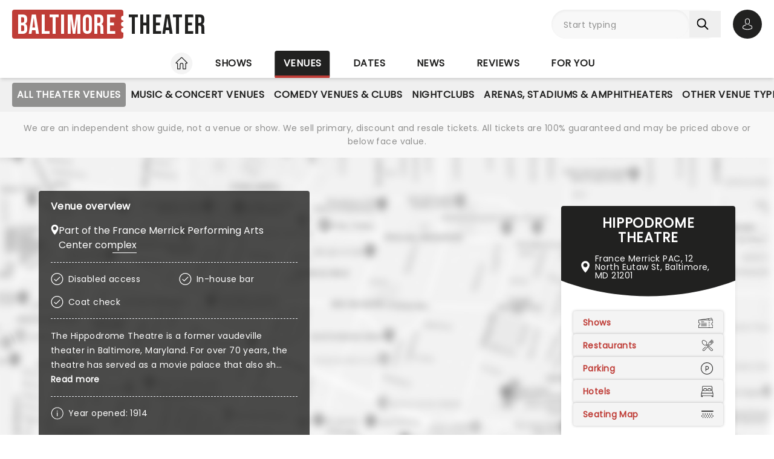

--- FILE ---
content_type: text/html;charset=utf-8
request_url: https://www.baltimore-theater.com/venues/hippodrome-performing-arts-center
body_size: 55409
content:
<!DOCTYPE html><html  lang="en" style="scroll-behavior:smooth"><head><meta charset="utf-8"><meta name="viewport" content="width=device-width, initial-scale=1"><title>Hippodrome Theatre - Baltimore, MD - Shows, Tickets, Seating Maps, Restaurants, Hotels, Parking and more</title><link rel="preconnect" href="https://fonts.googleapis.com"><link rel="preconnect" href="https://fonts.gstatic.com" crossorigin="anonymous"><link rel="preconnect" href="https://dev.visualwebsiteoptimizer.com" crossorigin="anonymous"><link rel="preconnect" href="https://www.googletagmanager.com"><link rel="preconnect" crossorigin="use-credentials" href="https://l.sharethis.com"><link rel="preconnect" href="https://cmp.inmobi.com"><link rel="preconnect" href="https://securepubads.g.doubleclick.net"><link rel="preconnect" href="https://cdn.mytheatreland.com"><script src="https://securepubads.g.doubleclick.net/tag/js/gpt.js" async></script><style>div:has(.gmnoprint){bottom:auto!important;top:0!important}</style><link rel="stylesheet" href="/_nuxt/entry.Bt91X2jv.css" crossorigin><link rel="stylesheet" href="/_nuxt/isVenueToBeAnnounced.B3zcHECL.css" crossorigin><link rel="preload" href="https://fonts.googleapis.com/css2?family=Poppins:ital,wght@0,400;1,300&display=swap" as="style" onload="this.onload=null;this.rel=&quot;stylesheet&quot;"><link rel="preload" href="https://fonts.googleapis.com/css2?family=Bebas+Neue&text=Baltimore Theater&display=swap" as="style" onload="this.onload=null;this.rel=&quot;stylesheet&quot;"><link rel="preload" as="image" href="https://cdn.mytheatreland.com/images/misc/map_placeholder_606x398_03.jpg" imagesrcset="https://cdn.mytheatreland.com/images/misc/map_placeholder_606x398_03.jpg 606w, https://cdn.mytheatreland.com/images/misc/map_placeholder_1600x708_03.jpg 1600w" imagesizes="50vw" fetchpriority="high"><link rel="modulepreload" as="script" crossorigin href="/_nuxt/DrOgjkas.js"><link rel="modulepreload" as="script" crossorigin href="/_nuxt/B-CSlLe-.js"><link rel="modulepreload" as="script" crossorigin href="/_nuxt/RaTznBcE.js"><link rel="modulepreload" as="script" crossorigin href="/_nuxt/yVZMioiM.js"><link rel="modulepreload" as="script" crossorigin href="/_nuxt/DO208IL1.js"><link rel="modulepreload" as="script" crossorigin href="/_nuxt/DMPw6bWl.js"><link rel="modulepreload" as="script" crossorigin href="/_nuxt/DJvRJEKe.js"><link rel="modulepreload" as="script" crossorigin href="/_nuxt/xLjjUX9r.js"><link rel="modulepreload" as="script" crossorigin href="/_nuxt/C2sRBlLv.js"><link rel="modulepreload" as="script" crossorigin href="/_nuxt/Vo5_hASN.js"><link rel="modulepreload" as="script" crossorigin href="/_nuxt/3FG0iipE.js"><link rel="modulepreload" as="script" crossorigin href="/_nuxt/VIp1L6LV.js"><link rel="modulepreload" as="script" crossorigin href="/_nuxt/DqwDwERe.js"><link rel="modulepreload" as="script" crossorigin href="/_nuxt/BHZMljEG.js"><link rel="modulepreload" as="script" crossorigin href="/_nuxt/DB0ZxWnr.js"><link rel="modulepreload" as="script" crossorigin href="/_nuxt/DAQzbO7M.js"><link rel="modulepreload" as="script" crossorigin href="/_nuxt/B_xinGrk.js"><link rel="modulepreload" as="script" crossorigin href="/_nuxt/tn_0RyrH.js"><link rel="modulepreload" as="script" crossorigin href="/_nuxt/9DI3kXLO.js"><link rel="modulepreload" as="script" crossorigin href="/_nuxt/Uvw7hrDf.js"><link rel="modulepreload" as="script" crossorigin href="/_nuxt/40a6GUJ9.js"><link rel="modulepreload" as="script" crossorigin href="/_nuxt/DteUgDBv.js"><link rel="modulepreload" as="script" crossorigin href="/_nuxt/ruSMBrbH.js"><link rel="modulepreload" as="script" crossorigin href="/_nuxt/BcIx6ptc.js"><link rel="modulepreload" as="script" crossorigin href="/_nuxt/BzZhlrr6.js"><link rel="modulepreload" as="script" crossorigin href="/_nuxt/CyKsVJUc.js"><link rel="modulepreload" as="script" crossorigin href="/_nuxt/Dk4ih-oW.js"><link rel="modulepreload" as="script" crossorigin href="/_nuxt/hEhDHjbw.js"><link rel="modulepreload" as="script" crossorigin href="/_nuxt/DDL4lH9u.js"><link rel="modulepreload" as="script" crossorigin href="/_nuxt/CdQyrYe1.js"><link rel="modulepreload" as="script" crossorigin href="/_nuxt/BiobDIg9.js"><link rel="modulepreload" as="script" crossorigin href="/_nuxt/zBUUEZYe.js"><link rel="modulepreload" as="script" crossorigin href="/_nuxt/B5wB2I1k.js"><link rel="modulepreload" as="script" crossorigin href="/_nuxt/RLxzGYWx.js"><link rel="modulepreload" as="script" crossorigin href="/_nuxt/CMQE8Nc-.js"><link rel="modulepreload" as="script" crossorigin href="/_nuxt/DaRly5Fc.js"><link rel="modulepreload" as="script" crossorigin href="/_nuxt/hzm7XniW.js"><link rel="modulepreload" as="script" crossorigin href="/_nuxt/C5PDsLNM.js"><link rel="modulepreload" as="script" crossorigin href="/_nuxt/HlbZQi9-.js"><link rel="modulepreload" as="script" crossorigin href="/_nuxt/DcwfRjnn.js"><link rel="modulepreload" as="script" crossorigin href="/_nuxt/CKMFbCOD.js"><link rel="modulepreload" as="script" crossorigin href="/_nuxt/DiLqUASp.js"><link rel="modulepreload" as="script" crossorigin href="/_nuxt/sLrwmCo9.js"><link rel="modulepreload" as="script" crossorigin href="/_nuxt/0g1hWd_N.js"><link rel="modulepreload" as="script" crossorigin href="/_nuxt/BxLitPkC.js"><link rel="modulepreload" as="script" crossorigin href="/_nuxt/Cy3SGXwc.js"><link rel="modulepreload" as="script" crossorigin href="/_nuxt/93e-Jyro.js"><link rel="modulepreload" as="script" crossorigin href="/_nuxt/BboauBcH.js"><link rel="modulepreload" as="script" crossorigin href="/_nuxt/BJJ1YfHu.js"><link rel="modulepreload" as="script" crossorigin href="/_nuxt/Cw5V4kZT.js"><link rel="modulepreload" as="script" crossorigin href="/_nuxt/C5e4n2q8.js"><link rel="modulepreload" as="script" crossorigin href="/_nuxt/DQZejoY-.js"><link rel="modulepreload" as="script" crossorigin href="/_nuxt/CCfFQqbT.js"><link rel="modulepreload" as="script" crossorigin href="/_nuxt/BHenO0WD.js"><link rel="modulepreload" as="script" crossorigin href="/_nuxt/Ktq6uYAw.js"><link rel="modulepreload" as="script" crossorigin href="/_nuxt/CAnpLLk2.js"><link rel="modulepreload" as="script" crossorigin href="/_nuxt/Cqlx1IHu.js"><link rel="modulepreload" as="script" crossorigin href="/_nuxt/DuzmF-z9.js"><link rel="preload" as="fetch" fetchpriority="low" crossorigin="anonymous" href="/_nuxt/builds/meta/57446116-4061-4f93-a0e2-04c50a01f813.json"><link rel="prefetch" as="script" crossorigin href="/_nuxt/HBBWEbQY.js"><link rel="prefetch" as="script" crossorigin href="/_nuxt/DkcOAR9r.js"><link rel="prefetch" as="script" crossorigin href="/_nuxt/BJMUC4Om.js"><link rel="prefetch" as="script" crossorigin href="/_nuxt/XZglH7Gu.js"><link rel="prefetch" as="script" crossorigin href="/_nuxt/BGFiApJQ.js"><link rel="prefetch" as="script" crossorigin href="/_nuxt/CI70w88e.js"><link rel="prefetch" as="script" crossorigin href="/_nuxt/DKvQDBhr.js"><link rel="prefetch" as="script" crossorigin href="/_nuxt/CLKLRyvw.js"><link rel="prefetch" as="script" crossorigin href="/_nuxt/Ci7itK7Z.js"><link rel="prefetch" as="script" crossorigin href="/_nuxt/TDk7-h2Y.js"><link rel="prefetch" as="script" crossorigin href="/_nuxt/B48ThcJe.js"><link rel="prefetch" as="script" crossorigin href="/_nuxt/CSFfYcWU.js"><link rel="prefetch" as="script" crossorigin href="/_nuxt/DhJV5NQB.js"><link rel="prefetch" as="script" crossorigin href="/_nuxt/B0T6Iqs0.js"><link rel="prefetch" as="style" crossorigin href="/_nuxt/main.CCrUFqt2.css"><link rel="prefetch" as="script" crossorigin href="/_nuxt/D11s-PAE.js"><link rel="prefetch" as="script" crossorigin href="/_nuxt/CWl6Q9Pk.js"><link rel="prefetch" as="script" crossorigin href="/_nuxt/BMgA1JDU.js"><link rel="prefetch" as="script" crossorigin href="/_nuxt/CHVfCqLx.js"><link rel="prefetch" as="script" crossorigin href="/_nuxt/C2ZTQ7dh.js"><link rel="prefetch" as="script" crossorigin href="/_nuxt/CiKxYhHm.js"><link rel="prefetch" as="script" crossorigin href="/_nuxt/BsRbGchS.js"><link rel="prefetch" as="script" crossorigin href="/_nuxt/xN0Hg4yR.js"><link rel="prefetch" as="script" crossorigin href="/_nuxt/B3zsd1QY.js"><link rel="prefetch" as="script" crossorigin href="/_nuxt/Dlk4EZF3.js"><link rel="prefetch" as="script" crossorigin href="/_nuxt/DDSxWwaJ.js"><link rel="prefetch" as="script" crossorigin href="/_nuxt/ufVRcimc.js"><link rel="prefetch" as="script" crossorigin href="/_nuxt/CB62_a6n.js"><link rel="prefetch" as="script" crossorigin href="/_nuxt/T27rtTuN.js"><link rel="prefetch" as="script" crossorigin href="/_nuxt/CJGtTg2y.js"><link rel="prefetch" as="script" crossorigin href="/_nuxt/BD2o2rcr.js"><link rel="prefetch" as="script" crossorigin href="/_nuxt/CwJ8ipgM.js"><link rel="prefetch" as="script" crossorigin href="/_nuxt/DrNLDGbf.js"><link rel="prefetch" as="image" type="image/svg+xml" href="/_nuxt/map-marker-restaurant.4ydHrtnj.svg"><link rel="prefetch" as="script" crossorigin href="/_nuxt/6wGG14Wh.js"><link rel="prefetch" as="script" crossorigin href="/_nuxt/CLTiljUb.js"><link rel="prefetch" as="script" crossorigin href="/_nuxt/CCJiLNQH.js"><meta name="apple-itunes-app" content="app-id=6755045559"><link rel="icon" type="image/png" href="https://cdn.mytheatreland.com/images/icons/icon-favicon.png"><link rel="apple-touch-icon" sizes="180x180" href="https://cdn.mytheatreland.com/images/icons/touch-icon-iphone-6-plus.png"><script type="text/javascript">
					const skewKey = 'skewReload'
					window.addEventListener('error', (event) => {
					  const target = event.target
					  if (!(target instanceof HTMLScriptElement)) return
					  if (sessionStorage.getItem(skewKey)) return
									
					  if (target.src.includes('.js')) {
					    console.warn('Failed to fetch chunk, reloading')
						try {
      					  sessionStorage.setItem(skewKey, 'true')
      					  location.reload()
    					} catch (e) {
      						console.warn('Could not write to sessionStorage. Skipping reload:', e)
    					}
					  }
					}, { capture: true })</script><link rel="canonical" href="https://www.baltimore-theater.com/venues/hippodrome-performing-arts-center"><script type="application/ld+json" data-hid="schema">[{"@context":"https://schema.org","@type":"WebSite","name":"Baltimore Theater","url":"https://www.baltimore-theater.com"},{"@type":"Place","name":"Hippodrome Theatre","address":{"@type":"PostalAddress","streetAddress":"12 North Eutaw St","addressLocality":"Baltimore","addressRegion":"MD","postalCode":"21201","addressCountry":"USA"}},{"@context":"https://schema.org","@type":"Event","eventStatus":"https://schema.org/EventScheduled","name":"Hadestown","description":"Cleaning up during the 2018/19 awards season, plucky folk opera Hadestown garnered eight Tony Awards (including the coveted Tony for Best Musical), four Drama Desk Awards, six Outer Critics Circle Awards, and a Drama League Award. This came as no surprise given the production received much acclaim during both its Off-Broadway and Broadway runs, praised for its soaring imagination, vibrant retelling of a classic story, and a sumptuous score that evokes smoky New Orleans jazz and bubbling Americana-tinged folk. Don't miss out when the lauded musical hits the road on this hotly anticipated national tour!","url":"/shows/hippodrome-performing-arts-center/hadestown","image":"/images/show/33725_show_1600x708_hero.jpg","startDate":"2026-03-13","endDate":"2026-03-14","location":{"@type":"Place","name":"Hippodrome Theatre","address":{"@type":"PostalAddress","streetAddress":"","addressLocality":"","addressRegion":"MD","postalCode":"","addressCountry":"USA"}},"offers":{"@type":"AggregateOffer","url":"/shows/hippodrome-performing-arts-center/hadestown/tickets/calendar","lowPrice":216,"priceCurrency":"USD","availability":"https://schema.org/InStock"}},{"@context":"https://schema.org","@type":"Event","eventStatus":"https://schema.org/EventScheduled","name":"The Great Gatsby","description":"After rapturous runs at New Jersey's Paper Mill Playhouse in late 2023 and on Broadway, this brand-new Tony-nominated musical adaptation of F. Scott Fitzgerald's Jazz Age masterpiece will now offer national audiences a peek into mysterious millionaire Jay Gatsby's world! The production features book by Kait Kerrigan, a score by Tony Jason Howland and Nathan Tysen, and is directed by Marc Bruni.","url":"/shows/hippodrome-performing-arts-center/the-great-gatsby","image":"/images/show/39496_show_1600x708_hero.jpg","startDate":"2026-01-31","endDate":"2026-02-07","location":{"@type":"Place","name":"Hippodrome Theatre","address":{"@type":"PostalAddress","streetAddress":"","addressLocality":"","addressRegion":"MD","postalCode":"","addressCountry":"USA"}},"offers":{"@type":"AggregateOffer","url":"/shows/hippodrome-performing-arts-center/the-great-gatsby/tickets/calendar","lowPrice":94,"priceCurrency":"USD","availability":"https://schema.org/InStock"}},{"@context":"https://schema.org","@type":"Event","eventStatus":"https://schema.org/EventScheduled","name":"Back To The Future - The Musical","description":"Great Scott! Back To The Future is on tour and coming to YOU! The hit 80's franchise is the latest movie sensation to receive a Broadway musical adaptation. The production follows Marty McFly and kooky scientist Doc Brown as they travel through space and time, finding themselves in a series of mishaps. Will these two-time travelers ever find their way back home?","url":"/shows/hippodrome-performing-arts-center/back-to-the-future-the-musical","image":"/images/show/36687_show_1600x708_hero.jpg","startDate":"2026-02-24","endDate":"2026-03-01","location":{"@type":"Place","name":"Hippodrome Theatre","address":{"@type":"PostalAddress","streetAddress":"","addressLocality":"","addressRegion":"MD","postalCode":"","addressCountry":"USA"}},"offers":{"@type":"AggregateOffer","url":"/shows/hippodrome-performing-arts-center/back-to-the-future-the-musical/tickets/calendar","lowPrice":53,"priceCurrency":"USD","availability":"https://schema.org/InStock"}},{"@context":"https://schema.org","@type":"Event","eventStatus":"https://schema.org/EventScheduled","name":"Kimberly Akimbo","description":"The five-time Tony-winning stunning new musical from Jeanine Tesori (Fun Home) and Pulitzer Prize winner David Lindsay-Abaire is on the road in this much anticipated national tour across North America, coming to you during this Broadway season! Full of heart, humor, and unforgettable moments, Kimberly Akimbo was a critical hit on its Broadway premiere and went on to win five 2023 Tony Awards, including the coveted Best New Musical.","url":"/shows/hippodrome-performing-arts-center/kimberly-akimbo","image":"/images/show/36712_show_1600x708_hero.jpg","startDate":"2026-04-28","endDate":"2026-05-03","location":{"@type":"Place","name":"Hippodrome Theatre","address":{"@type":"PostalAddress","streetAddress":"","addressLocality":"","addressRegion":"MD","postalCode":"","addressCountry":"USA"}},"offers":{"@type":"AggregateOffer","url":"/shows/hippodrome-performing-arts-center/kimberly-akimbo/tickets/calendar","lowPrice":12,"priceCurrency":"USD","availability":"https://schema.org/InStock"}},{"@context":"https://schema.org","@type":"Event","eventStatus":"https://schema.org/EventScheduled","name":"SUFFS","description":"The 2024 Tony Winner for Best Book of a Musical and Best Original Score! A century ago, Suffragette women in the United States were fighting for the right to vote. 100 years later, SUFFS, directed by Leigh Silverman and written by Shaina Taub, the most exciting new voice in theater, won two Tony Awards in 2024 for Best Book of a Musical and Best Original Score and has even been backed by Hilary Clinton! SUFFS played its final Broadway performance at the Music Box Theatre on January 5, 2025, and now takes to the road on a national tour. You're invited along for the same ride they took all those years ago, so grab your placard and get ready to fight for what's right.","url":"/shows/hippodrome-performing-arts-center/suffs","image":"/images/show/39128_show_1600x708_hero.jpg","startDate":"2026-05-26","endDate":"2026-05-31","location":{"@type":"Place","name":"Hippodrome Theatre","address":{"@type":"PostalAddress","streetAddress":"","addressLocality":"","addressRegion":"MD","postalCode":"","addressCountry":"USA"}},"offers":{"@type":"AggregateOffer","url":"/shows/hippodrome-performing-arts-center/suffs/tickets/calendar","lowPrice":28,"priceCurrency":"USD","availability":"https://schema.org/InStock"}}]</script><meta name="description" content="The Hippodrome Theatre is a former vaudeville theater in Baltimore, Maryland. For over 70 years, the theatre has served as a movie palace that also shown some of the top vaudeville performances of its time. The Hippodrome has been recently renovated for use as a performing arts theater, and is part of the France-Merrick Performing Arts Center, where it continues to provide as a world-class arts and entertainment venue."><meta name="keywords" content="Hippodrome Theatre, Hippodrome Theatre Baltimore, Hippodrome Theatre MD, Hippodrome Theatre Baltimore MD, Hippodrome Theatre Baltimore MD tickets, Hippodrome Theatre Baltimore MD seating chart, Hippodrome Theatre Baltimore MD restaurants, Hippodrome Theatre Baltimore MD hotels, Hippodrome Theatre Baltimore MD parking"><script type="module" src="/_nuxt/DrOgjkas.js" crossorigin></script></head><body><div id="__nuxt"><div id="layoutContainer" class="flex flex-col min-h-100vh bg-gray-100"><!----><header class="contents"><div id="header" class="sticky w-full lg:bg-white top-0 md:relative z-50"><div class="flex bg-white justify-between max-w-screen-2xl nl-md:shadow-md relative z-30 mx-auto px-5 nl-md:pb-4 pt-4"><div class="flex flex-col justify-center pr-4"><a class="w-max" href="/"><h1 class="flex items-center font-sans-logo text-uppercase text-[1.6rem] md:text-[2.2rem] lg:text-[2.8rem] !leading-none !tracking-wide bg-white"><span class="flex flex-col bg-red-500 h-[1.7rem] md:h-[2.5rem] lg:h-[3rem] rounded pl-1 md:pl-2 pr-1.5 md:pr-2.5 lg:pr-3"><span class="relative top-[0.13rem] md:top-[0.3rem] text-white">Baltimore</span></span><span aria-hidden="true" class="flex flex-col justify-center w-1 h-full -translate-x-0.5 md:-translate-x-[0.19rem] lg:-translate-x-[0.24rem]"><span class="w-1 md:w-1.5 h-1 md:h-1.5 lg:w-2 lg:h-2 block bg-white rounded-full"></span><span class="w-1 md:w-1.5 h-1 md:h-1.5 lg:w-2 lg:h-2 block bg-white rounded-full my-0.5 md:my-0.75"></span><span class="w-1 md:w-1.5 h-1 md:h-1.5 lg:w-2 lg:h-2 block bg-white rounded-full"></span></span><span class="relative top-[0.09rem] md:top-[0.17rem] lg:top-[0.2rem] text-black pl-0.25 md:pl-0.5 lg:pl-1">Theater</span></h1></a></div><!----><!--teleport start--><div id="searchAccountWrapper" class="flex items-center relative z-50"><!----><div class="relative flex input-main-search lg:bg-gray-100 rounded-full indent-4 z-50 transition-all duration-500 lg:min-h-12 lg:w-[280px]"><span></span><div class="group max-w-[20em] min-w-0 grow mb-4 data-[disabled]:select-none data-[disabled]:opacity-50 text-base formkit-outer flex flex-grow nl-lg:!fixed nl-lg:left-0 nl-lg:top-16 nl-lg:z-50 nl-lg:mx-5 nl-lg:w-[calc(100vw-2.5rem)] nl-lg:hidden" data-family="text" data-type="search" data-empty="true" data-auto-animate="true"><div class="flex flex-col items-start justify-start mb-1.5 last:mb-0 formkit-wrapper md:flex-row md:items-center relative flex input-main-search w-full rounded-full indent-4 z-50 transition-all duration-500 nl-lg:min-h-12 lg:min-h-12 nl-lg:hidden"><!----><div class="formkit-inner search-box-formkit-inner flex grow w-full items-center rounded-full h-full !bg-gray-100"><!----><!----><input placeholder="Start typing" class="w-full bg-transparent placeholder-gray-700 focus:outline-none [&amp;::-webkit-search-cancel-button]:hidden text-lg ml-5" type="search" name="search_1" id="searchForm"><!----><!----></div></div><!----><!----></div><!--[--><button class="h-fit p-3 pr-5 my-auto nl-lg:hidden nl-lg:hidden" aria-label="Search"><svg fill="currentColor" viewbox="0 0 21 21" width="20" height="20" xmlns="http://www.w3.org/2000/svg" xmlns:xlink="http://www.w3.org/1999/xlink"><clipPath id="a"><path d="m.45166.252441h20v20h-20z"></path></clipPath><g clip-path="url(#a)"><path d="m8.50103 16.3442c1.78767.0001 3.52417-.5964 4.93447-1.6948l5.3206 5.3206c.3975.3839 1.0308.3729 1.4147-.0246.3745-.3877.3745-1.0024 0-1.3901l-5.3206-5.3206c2.7257-3.50881 2.091-8.56289-1.4178-11.28864-3.5088-2.725759-8.56283-2.091025-11.28859 1.41776-2.725755 3.50878-2.0910213 8.56288 1.41776 11.28858 1.41261 1.0974 3.15066 1.6927 4.93946 1.6918zm-4.27508-12.31908c2.36109-2.36113 6.18915-2.36118 8.55025-.00009 2.3612 2.36109 2.3612 6.18917.0001 8.55027-2.3611 2.3612-6.18913 2.3612-8.55026.0001-.00005 0-.00005 0-.00009-.0001-2.36109-2.3439-2.375-6.15798-.03112-8.51907.01036-.0104.02072-.02075.03112-.03111z" fill="currentColor"></path></g></svg></button><!--]--><button class="bg-gray-300 hover:bg-gray-500 transition-colors duration-300 rounded-full lg:hidden w-10 h-10 my-auto"><span aria-hidden="true" class="icon-search block w-full h-full bg-center"></span><span class="sr-only">Open search</span></button><!----><div class="opacity-0 -translate-y-6 duration-0 hidden fixed lg:absolute top-32 lg:top-16 nl-md:left-0 md:right-5 lg:right-0 nl-md:w-[calc(100vw-2.5rem)] md:w-[calc(100%-40px)] max-h-[calc(100dvh-9.25rem)] lg:max-h-[calc(100vh-6.25rem)] overflow-y-auto overscroll-contain lg:w-full bg-white rounded z-40 transition-all nl-md:mr-5 ml-5 p-5"><div><h3 class="font-body font-bold uppercase border-b border-black pb-2">Suggestions</h3><ul class="flex flex-col font-body mt-4"><!--[--><li class="flex bg-gray-100 border-b last-of-type:border-b-0 border-dashed border-gray-200 first:rounded-t last:rounded-b [&amp;&gt;*]:first:hover:rounded-t [&amp;&gt;*]:last:hover:rounded-b"><button class="w-full h-full text-red-500 text-left hover:text-black hover:bg-gray-400 transition-colors duration-300 ease-in-out py-2 px-3">Hadestown at Hippodrome Theatre</button></li><li class="flex bg-gray-100 border-b last-of-type:border-b-0 border-dashed border-gray-200 first:rounded-t last:rounded-b [&amp;&gt;*]:first:hover:rounded-t [&amp;&gt;*]:last:hover:rounded-b"><button class="w-full h-full text-red-500 text-left hover:text-black hover:bg-gray-400 transition-colors duration-300 ease-in-out py-2 px-3">The Great Gatsby at Hippodrome Theatre</button></li><li class="flex bg-gray-100 border-b last-of-type:border-b-0 border-dashed border-gray-200 first:rounded-t last:rounded-b [&amp;&gt;*]:first:hover:rounded-t [&amp;&gt;*]:last:hover:rounded-b"><button class="w-full h-full text-red-500 text-left hover:text-black hover:bg-gray-400 transition-colors duration-300 ease-in-out py-2 px-3">Back To The Future - The Musical at Hippodrome Theatre</button></li><li class="flex bg-gray-100 border-b last-of-type:border-b-0 border-dashed border-gray-200 first:rounded-t last:rounded-b [&amp;&gt;*]:first:hover:rounded-t [&amp;&gt;*]:last:hover:rounded-b"><button class="w-full h-full text-red-500 text-left hover:text-black hover:bg-gray-400 transition-colors duration-300 ease-in-out py-2 px-3">Trevor Noah at Modell Performing Arts Center at the Lyric</button></li><li class="flex bg-gray-100 border-b last-of-type:border-b-0 border-dashed border-gray-200 first:rounded-t last:rounded-b [&amp;&gt;*]:first:hover:rounded-t [&amp;&gt;*]:last:hover:rounded-b"><button class="w-full h-full text-red-500 text-left hover:text-black hover:bg-gray-400 transition-colors duration-300 ease-in-out py-2 px-3">Ballet of Lights: Sleeping Beauty at Baltimore Center Stage</button></li><!--]--></ul></div></div></div><div class="relative hidden md:flex ml-5"><button class="w-10 lg:w-12 h-10 lg:h-12 flex bg-black hover:bg-gray-700 transition-colors duration-300 rounded-full items-center justify-center z-[60]"><svg fill="currentColor" width="20" height="20" xmlns="http://www.w3.org/2000/svg" viewbox="0 0 21 25" class="text-white"><g fill="currentColor"><path d="m10.4983 13.2665h.1558c1.4266-.0243 2.5806-.5258 3.4327-1.4851 1.8746-2.11314 1.563-5.73573 1.5289-6.08144-.1217-2.59522-1.3488-3.83683-2.3615-4.41625-.7547-.43335-1.636-.66707-2.6196-.68654h-.0828c-.5404 0-1.60189.08764-2.61953.66706-1.0225.57942-2.26899 1.82104-2.39071 4.43573-.03409.34571-.34571 3.9683 1.52889 6.08144.84722.9593 2.00119 1.4608 3.42785 1.4851zm-3.6567-7.44481c0-.01461.00487-.02921.00487-.03895.16068-3.49113 2.63904-3.86605 3.70053-3.86605h.0584c1.3147.02921 3.5496.56481 3.7005 3.86605 0 .01461 0 .02921.0049.03895.0048.03408.3457 3.34506-1.2027 5.08821-.6135.6914-1.4315 1.0322-2.5076 1.042h-.0487c-1.07116-.0098-1.89403-.3506-2.50267-1.042-1.5435-1.73341-1.2124-5.05899-1.20753-5.08821z"></path><path d="m20.5821 19.275v-.0147c0-.0389-.0048-.0779-.0048-.1217-.0293-.9641-.0925-3.2184-2.2057-3.9391-.0146-.0048-.0341-.0097-.0487-.0146-2.196-.5599-4.0219-1.8259-4.0414-1.8405-.297-.2094-.706-.1363-.9153.1607-.2094.297-.1364.706.1606.9154.0828.0584 2.0207 1.4071 4.4455 2.0304 1.1345.4041 1.2611 1.6165 1.2952 2.7267 0 .0438 0 .0828.0049.1217.0048.4382-.0244 1.115-.1023 1.5045-.7888.448-3.8807 1.9964-8.5842 1.9964-4.68404 0-7.79539-1.5533-8.58905-2.0012-.0779-.3895-.11198-1.0663-.10225-1.5046 0-.0389.00487-.0779.00487-.1217.03409-1.1101.16068-2.3225 1.29518-2.7267 2.4248-.6232 4.36269-1.9768 4.44547-2.0304.29701-.2094.37005-.6184.16068-.9154s-.61838-.37-.91539-.1607c-.01948.0147-1.83564 1.2806-4.04134 1.8406-.01947.0048-.03408.0097-.04869.0146-2.11318.7255-2.17647 2.9798-2.20569 3.9391 0 .0438 0 .0827-.00487.1217v.0146c-.00487.2532-.00974 1.5532.24832 2.2057.0487.1266.13634.2337.2532.3067.14607.0974 3.64694 2.3275 9.50446 2.3275 5.8575 0 9.3584-2.235 9.5044-2.3275.112-.073.2045-.1801.2532-.3067.2435-.6476.2386-1.9476.2337-2.2008z"></path></g></svg><span class="sr-only">Open account options</span></button><!----></div><button class="w-10 left-2.5 h-10 relative md:hidden"><svg fill="currentColor" view-box="0 0 20 16" height="16" width="20" xmlns="http://www.w3.org/2000/svg" class="m-auto"><path d="m19.167 2.38h-18.334a.834.834 0 0 1 0-1.667h18.334a.834.834 0 0 1 0 1.667zm0 6.667h-18.334a.834.834 0 0 1 0-1.667h18.334a.834.834 0 0 1 0 1.667zm0 6.666h-18.334a.834.834 0 0 1 0-1.667h18.334a.834.834 0 0 1 0 1.667z" fill="#000"></path></svg><span class="sr-only">Open navigation</span></button></div><!--teleport end--></div></div><div id="compressedNav" class="nl-md:hidden flex flex-row justify-between w-full top-0 bg-white shadow-md pt-5 md:px-5 xl:px-16 z-[45]"><nav aria-label="primary" class="relative z-20 order-first transition-all duration-500 left-1/2 -translate-x-1/2"><ul class="flex relative w-fit title-sans title-sans--base lg:title-sans--lg uppercase text-center [&amp;_li]:transition-[margin] [&amp;_li]:duration-300 [&amp;_li]:whitespace-nowrap space-x-6"><li class="inline-flex pb-1"><a href="/" class="prim-nav-item-icon flex"><svg width="20" height="21" fill="currentColor" view-box="0 0 20 21" xmlns="http://www.w3.org/2000/svg" class="m-auto"><path d="m19.695 9.543-8.513-8.38c-.575-.565-1.79-.565-2.364 0L.305 9.544a.97.97 0 0 0-.305.69.97.97 0 0 0 .305.688c.277.274.697.424 1.182.424h1.092v8.77c0 .344.28.624.625.624h4.404c.346 0 .625-.28.625-.625v-7.003c0-.974.793-1.766 1.767-1.766.974 0 1.767.792 1.767 1.766v7.003c0 .345.28.625.625.625h4.404c.345 0 .625-.28.625-.625v-8.769h1.092c.485 0 .905-.15 1.182-.424a.97.97 0 0 0 .305-.689.97.97 0 0 0-.305-.69Zm-2.9.552a.625.625 0 0 0-.624.625v8.77h-3.154v-6.378A3.02 3.02 0 0 0 10 10.095a3.02 3.02 0 0 0-3.017 3.016v6.378H3.83V10.72a.625.625 0 0 0-.625-.625H1.526l8.167-8.038c.109-.09.505-.09.612-.002l8.17 8.04h-1.68Z" fill="#212120"></path></svg><span class="sr-only">Home</span></a></li><li class="inline-flex"><a href="/shows" class="prim-nav-item">Shows</a></li><li class="inline-flex"><a href="/venues" class="router-link-active prim-nav-item">Venues</a></li><li class="inline-flex"><a href="/dates" class="prim-nav-item">Dates</a></li><li class="inline-flex"><a href="/news" class="prim-nav-item">News</a></li><li class="inline-flex"><a href="/reviews" class="prim-nav-item">Reviews</a></li><li class="inline-flex"><a href="/for-you" class="prim-nav-item">For you</a></li></ul></nav></div><div class="relative flex shrink bg-white min-w-0 overflow-x-hidden [&amp;_nav]:bg-gray-400 md:hidden"><div class="opacity-0 nav-gradient absolute left-[-1px] pointer-events-none w-18 h-full transition-opacity duration-300 bg-gradient-to-r from-[#ffffff] z-[21]"></div><div class="opacity-0 nav-gradient absolute right-[-1px] pointer-events-none w-18 h-full transition-opacity duration-300 bg-gradient-to-l from-[#ffffff] z-[21]"></div><nav class="sec-nav-scrollbar z-20 w-full md:h-14 overflow-x-auto overflow-y-hidden"><!--[--><div class="flex flex-row w-full font-body p-2"><!--[--><div id="/venues-nav" class="flex flex-row [&amp;_#iconArrowRight]:last:hidden"><a href="/venues" class="router-link-active font-body font-normal capitalize mx-3 whitespace-nowrap">venues</a><svg xmlns="http://www.w3.org/2000/svg" width="10" height="5" fill="currentColor" viewbox="0 0 20 12" id="iconArrowRight" class="-rotate-90 my-auto"><path fill="currentColor" d="M19.7388 1.20017c-.361-.38288-.9648-.39714-1.3457-.03715L9.99951 9.11463 1.60693 1.16306C1.22597.80209.62309.81732.26118 1.20021c-.3619.3819-.34573.98478.03621 1.34668l9.04784 8.57161c.18285.1734.41905.261.65428.261.23519 0 .47239-.0876.65529-.261l9.0478-8.57161c.382-.36194.3981-.96478.0362-1.34672Z"></path></svg></div><div id="/venues/category/theaters-nav" class="flex flex-row [&amp;_#iconArrowRight]:last:hidden"><a href="/venues/category/theaters" class="font-body font-normal capitalize mx-3 whitespace-nowrap">Theaters</a><svg xmlns="http://www.w3.org/2000/svg" width="10" height="5" fill="currentColor" viewbox="0 0 20 12" id="iconArrowRight" class="-rotate-90 my-auto"><path fill="currentColor" d="M19.7388 1.20017c-.361-.38288-.9648-.39714-1.3457-.03715L9.99951 9.11463 1.60693 1.16306C1.22597.80209.62309.81732.26118 1.20021c-.3619.3819-.34573.98478.03621 1.34668l9.04784 8.57161c.18285.1734.41905.261.65428.261.23519 0 .47239-.0876.65529-.261l9.0478-8.57161c.382-.36194.3981-.96478.0362-1.34672Z"></path></svg></div><!--]--></div><!--]--></nav></div><div class="nl-md:hidden [&amp;&gt;div]:min-h-[3.5rem]"><div class="relative flex shrink bg-white min-w-0 overflow-x-hidden !bg-gray-400 [&amp;_nav]:z-40 [&amp;_.nav-gradient]:z-[41] [&amp;_nav]:px-5"><div class="opacity-0 nav-gradient absolute left-[-1px] pointer-events-none w-18 h-full transition-opacity duration-300 bg-gradient-to-r from-[#ffffff] z-[21]"></div><div class="opacity-0 nav-gradient absolute right-[-1px] pointer-events-none w-18 h-full transition-opacity duration-300 bg-gradient-to-l from-[#ffffff] z-[21]"></div><nav aria-label="secondary" class="sec-nav-scrollbar z-20 w-full md:h-14 overflow-x-auto overflow-y-hidden"><!--[--><ul class="flex w-fit title-sans title-sans--base lg:title-sans--lg uppercase text-center gap-1.5 mx-auto"><!----><!--[--><li id="/venues/category/theaters-nav" class="inline-flex cursor-pointer py-2"><a href="/venues/category/theaters" class="flex items-center gap-1.5 sec-nav-item my-auto whitespace-nowrap py-2 theaters router-link-active router-link-exact-active"><!----> All Theater Venues</a></li><li id="/venues/category/music-venues-nav" class="inline-flex cursor-pointer py-2"><a href="/venues/category/music-venues" class="flex items-center gap-1.5 sec-nav-item my-auto whitespace-nowrap py-2 music-venues"><!----> Music &amp; Concert Venues</a></li><li id="/venues/category/comedy-nav" class="inline-flex cursor-pointer py-2"><a href="/venues/category/comedy" class="flex items-center gap-1.5 sec-nav-item my-auto whitespace-nowrap py-2 comedy"><!----> Comedy Venues &amp; Clubs</a></li><li id="/venues/category/nightclubs-nav" class="inline-flex cursor-pointer py-2"><a href="/venues/category/nightclubs" class="flex items-center gap-1.5 sec-nav-item my-auto whitespace-nowrap py-2 nightclubs"><!----> Nightclubs</a></li><li id="/venues/category/arenas-stadiums-nav" class="inline-flex cursor-pointer py-2"><a href="/venues/category/arenas-stadiums" class="flex items-center gap-1.5 sec-nav-item my-auto whitespace-nowrap py-2 arenas-stadiums"><!----> Arenas, Stadiums &amp; Amphitheaters</a></li><li id="/venues/category/other-nav" class="inline-flex cursor-pointer py-2"><a href="/venues/category/other" class="flex items-center gap-1.5 sec-nav-item my-auto whitespace-nowrap py-2 other"><!----> Other Venue Types</a></li><!--]--></ul><!--]--></nav></div></div><small style="" class="bg-white md:bg-gray-100"><div class="max-w-screen-2xl text-center mx-auto px-5 py-4"><div><p class="font-body text-gray-700 hidden xl:block"> We are an independent show guide, not a venue or show. We sell primary, discount and resale tickets. All tickets are 100% guaranteed and may be priced above or below face value. </p><p class="font-body text-gray-700 hidden md:block xl:hidden"> An independent show guide not a venue or show. All tickets 100% guaranteed, some are resale, prices may be above face value. </p><p class="font-body text-gray-700 md:hidden"> We are an independent show guide. Resale ticket prices may be above face value. </p></div></div></small><!----><!----><!----></header><div class="pb-5 lg:pb-20 max-w-screen-2xl mx-auto w-full"><!--[--><div></div><div><main><!----><div class="relative flex flex-col space-y-5 lg:grid lg:grid-cols-2"><!--[--><section class="relative nl-lg:bg-white lg:contents"><div class="relative lg:hero-content--desktop col-span-2 !flex-col !flex nl-lg:px-5 nl-lg:pb-5 md:pt-5"><div class="lg:hidden"><a aria-current="page" href="/venues/hippodrome-performing-arts-center#header" class="router-link-active router-link-exact-active flex flex-col !text-white items-center bg-black rounded-t lg:clip-header py-2.5 lg:pt-4 lg:pb-8 px-8"><h1 class="title-sans title-sans--xl uppercase lg:mb-4 text-center"><span class="">Hippodrome Theatre</span><!----></h1><!----><div class="flex flex-row items-center space-x-2"><svg xmlns="http://www.w3.org/2000/svg" width="16" height="20" fill="currentColor" viewbox="0 0 16 21" class="shrink-0 hidden lg:block text-white"><path fill="currentColor" d="M8.08064.19214C4.0867.19214.8374 3.44144.8374 7.43534c0 4.95656 6.48199 12.23306 6.75797 12.54046.25922.2887.7118.2882.97055 0 .27598-.3074 6.75798-7.5839 6.75798-12.54046-.0001-3.9939-3.2493-7.2432-7.24326-7.2432Zm0 10.88746c-2.00945 0-3.64421-1.6348-3.64421-3.64426 0-2.00945 1.6348-3.64422 3.64421-3.64422 2.00946 0 3.64416 1.63481 3.64416 3.64426s-1.6347 3.64422-3.64416 3.64422Z"></path></svg><span class="font-body leading-6 lg:leading-none">France Merrick PAC, 12 North Eutaw St, Baltimore, MD 21201</span></div></a><nav><ul class="justify-center bottom-0 lg:bottom-auto flex flex-row bg-gray-500 lg:bg-white rounded-b w-full lg:w-auto gap-4 items-stretch py-5 lg:flex-col px-5 hidden lg:flex"><!--[--><!--]--></ul></nav></div><div class="md:h-128 lg:!absolute relative [&amp;&gt;div]:!relative top-0 left-0 w-full nl-md:aspect-square nl-md:max-h-128 lg:h-full lg:clip-map"><img style="" srcset="
						https://cdn.mytheatreland.com/images/misc/map_placeholder_606x398_03.jpg   606w,
						https://cdn.mytheatreland.com/images/misc/map_placeholder_1600x708_03.jpg 1600w
					" sizes="50vw" src="https://cdn.mytheatreland.com/images/misc/map_placeholder_606x398_03.jpg" alt="Map placeholder" class="absolute w-full h-full object-cover"><div style=""><!--[--><!--]--></div><div style="" class="w-full h-full"></div></div><ul class="justify-center bottom-0 lg:bottom-auto flex flex-row bg-gray-500 lg:bg-white rounded-b w-full lg:w-auto gap-4 items-stretch py-5 lg:flex-col px-5 lg:hidden scroll-m-24" id="allShowsMobile"><!--[--><li class="w-full"><a aria-current="page" href="/venues/hippodrome-performing-arts-center#allShows" class="router-link-active router-link-exact-active btn-sec btn-sec-sm btn-sec-sm--icon lg:justify-between !shadow-[0_0_4px_rgba(0,0,0,0.25)] h-full !py-3 px-4 lg:!py-2"><span class="font-body capitalize !hidden lg:!block">Shows</span><svg fill="none" width="25" height="17" xmlns="http://www.w3.org/2000/svg" viewbox="0 0 25 17" class="text-black nl-lg:mx-auto"><path d="m23.7239 8.7109c.2022 0 .3438-.16176.364-.34373v-4.40775c0-.20219-.1618-.34372-.364-.36394h-.9705l-.4246-2.89132c-.0202-.2022-.2022-.3235-.4043-.30329l-5.4794.80876h-.0202l-16.0135 2.40607s-.30329.06066-.30329.34372v4.38753c0 .20219.16175.34373.34372.36395.88964 0 1.59731.70766 1.59731 1.5973 0 .8896-.70767 1.5973-1.5973 1.5973-.2022 0-.34373.1618-.36395.3437v4.3876c0 .2021.16175.3437.36394.3639h23.25187c.2022 0 .3438-.1618.364-.3639v-4.3674c0-.2021-.1618-.3437-.3438-.3639-.8896 0-1.5973-.7077-1.5973-1.5973 0-.88964.7077-1.5973 1.5973-1.5973zm-7.5417-6.73294.1416.95029c.0202.18197.182.30329.3437.30329h.0607c.2021-.02022.3235-.20219.3032-.40438l-.1415-.9503 4.7919-.70767.364 2.44651h-16.80205zm7.198 10.61504v3.7203h-5.2367v-.9706c0-.2021-.1618-.3639-.364-.3639a.36247.36247 0 0 0 -.3639.3639v.9706h-16.5796v-3.7203c1.25358-.2022 2.12299-1.3749 1.9208-2.62852-.16175-.99074-.93007-1.77928-1.9208-1.92081v-3.72031h16.5998v.9503c0 .20219.1618.36394.364.36394s.3639-.16175.3639-.36394v-.97051h5.2367v3.7203c-1.2535.20219-2.123 1.37489-1.9208 2.62845.1213 1.011.8897 1.7793 1.9006 1.9411z" fill="currentColor"></path><path d="m17.7795 10.854c-.2022 0-.3438.1618-.364.3437v2.3454c0 .2022.1618.364.364.364s.3639-.1618.3639-.364v-2.3252c0-.2021-.1617-.3639-.3639-.3639zm0-4.12451c-.2022 0-.3438.16175-.364.34373v2.3454c0 .20219.1618.36395.364.36395s.3639-.16176.3639-.36395v-2.3454c0-.18198-.1617-.34373-.3639-.34373zm-13.10184.56607h4.38754c.20219 0 .36394-.16176.36394-.36395s-.16175-.34372-.36394-.34372h-4.38754c-.20219 0-.36394.16175-.36394.36394s.16175.34373.36394.34373zm8.77504 1.53647h-8.77504c-.20219 0-.36394.16175-.36394.36394s.16175.36395.36394.36395h8.77504c.2022 0 .364-.16176.364-.36395s-.1618-.36394-.364-.36394zm0 2.24467h-8.77504c-.20219 0-.36394.1617-.36394.3639s.16175.3639.36394.3639h8.77504c.2022 0 .364-.1617.364-.3639s-.1618-.3639-.364-.3639z" fill="currentColor"></path><path d="m13.4527 13.3208h-8.77504c-.20219 0-.36394.1618-.36394.3639 0 .2022.16175.364.36394.364h8.77504c.2022 0 .364-.1618.364-.364 0-.2021-.1618-.3639-.364-.3639z" fill="currentColor"></path></svg></a></li><li class="w-full"><a href="/venues/hippodrome-performing-arts-center/dining" class="btn-sec btn-sec-sm btn-sec-sm--icon lg:justify-between !shadow-[0_0_4px_rgba(0,0,0,0.25)] h-full !py-3 px-4 lg:!py-2"><span class="font-body capitalize !hidden lg:!block">Restaurants</span><svg fill="currentColor" view-box="0 0 21 20" height="20" width="20" xmlns="http://www.w3.org/2000/svg" class="text-black nl-lg:mx-auto"><g fill="currentColor"><path d="m18.515 1.398a.36.36 0 0 0 -.508 0l-3.722 3.722a.36.36 0 1 0 .508.508l3.723-3.723a.36.36 0 0 0 0-.508zm1.013.996a.36.36 0 0 0 -.508 0l-3.724 3.724a.36.36 0 0 0 .508.508l3.724-3.724a.359.359 0 0 0 0-.508z"></path><path d="m16.015 8.683 4.623-4.623a.36.36 0 1 0 -.508-.508l-4.623 4.623c-.57.57-1.44.719-2.167.372a.36.36 0 0 0 -.423.085l-1.57 1.77-.003.002-.001.002-6.789 7.648-.005.006a1.15 1.15 0 0 1 -2.027-.742 1.142 1.142 0 0 1 .407-.878l.006-.005 4.245-3.765a.36.36 0 0 0 -.477-.538l-4.24 3.765a1.856 1.856 0 0 0 -.658 1.423 1.862 1.862 0 0 0 1.868 1.867 1.862 1.862 0 0 0 1.422-.658l5.173-5.828 5.173 5.828a1.862 1.862 0 0 0 1.423.657c.478 0 .956-.182 1.32-.546a1.87 1.87 0 0 0 -.11-2.743l-5.953-5.284 1.164-1.313a2.628 2.628 0 0 0 2.73-.617zm1.584 7.753.006.005a1.15 1.15 0 0 1 .07 1.69 1.151 1.151 0 0 1 -1.69-.07l-.005-.007-5.233-5.895.896-1.01z"></path><path d="m17.437.352a.36.36 0 0 0 -.508 0l-4.622 4.622a2.627 2.627 0 0 0 -.617 2.73l-1.423 1.263-1.367-1.213a3.612 3.612 0 0 0 -.673-4.202c-1.114-1.114-2.404-1.898-3.633-2.207-1.283-.323-2.383-.108-3.097.607-.715.714-.93 1.815-.608 3.097.31 1.23 1.094 2.52 2.208 3.634a3.612 3.612 0 0 0 4.201.672l1.354 1.526a.358.358 0 0 0 .507.03l3.198-2.839a.36.36 0 0 0 .086-.423 1.907 1.907 0 0 1 .372-2.167l4.622-4.622a.36.36 0 0 0 0-.508zm-8.486 9.783-1.307-1.473a.36.36 0 0 0 -.457-.067 2.898 2.898 0 0 1 -3.582-.42c-1.025-1.025-1.741-2.196-2.02-3.301-.258-1.028-.11-1.885.42-2.414.528-.529 1.386-.678 2.414-.419 1.105.278 2.277.995 3.3 2.019.958.958 1.13 2.43.42 3.582a.36.36 0 0 0 .068.457l1.519 1.348z"></path></g></svg></a></li><li class="w-full"><a href="/venues/hippodrome-performing-arts-center/parking" class="btn-sec btn-sec-sm btn-sec-sm--icon lg:justify-between !shadow-[0_0_4px_rgba(0,0,0,0.25)] h-full !py-3 px-4 lg:!py-2"><span class="font-body capitalize !hidden lg:!block">Parking</span><svg fill="currentColor" view-box="0 0 21 21" height="21" width="21" xmlns="http://www.w3.org/2000/svg" class="text-black nl-lg:mx-auto"><g fill="currentColor"><path d="m10.045.052c-5.517 0-10 4.483-10 10s4.483 10 10 10 10-4.483 10-10-4.483-10-10-10zm0 18.965c-4.948 0-8.966-4.017-8.966-8.965s4.018-8.966 8.966-8.966 8.965 4.018 8.965 8.966-4.017 8.965-8.965 8.965z"></path><path d="m10.39 6.086h-2.07a.508.508 0 0 0 -.517.518v7.758c0 .293.225.518.518.518a.508.508 0 0 0 .517-.518v-2.414h1.552c1.62 0 2.93-1.31 2.93-2.93 0-1.621-1.31-2.932-2.93-2.932zm0 4.828h-1.552v-3.793h1.552c1.051 0 1.896.845 1.896 1.896a1.891 1.891 0 0 1 -1.896 1.897z"></path></g></svg></a></li><li class="w-full"><a href="/venues/hippodrome-performing-arts-center/hotels" class="btn-sec btn-sec-sm btn-sec-sm--icon lg:justify-between !shadow-[0_0_4px_rgba(0,0,0,0.25)] h-full !py-3 px-4 lg:!py-2"><span class="font-body capitalize !hidden lg:!block">Hotels</span><svg fill="currentColor" height="20" viewbox="0 0 21 20" width="21" xmlns="http://www.w3.org/2000/svg" class="text-black nl-lg:mx-auto"><path d="m20.5461 13.5614c.0308-.0825.0417-.1733.0133-.265l-1.6475-5.35419v-4.93995c0-1.14832-.9342-2.083315-2.0833-2.083315h-12.49999c-1.14918 0-2.08332.934995-2.08332 2.083315v4.93999l-1.647497 5.35415c-.02832.0908-.0175.1817.01332.265-.02.0883-.0325.1792-.0325.2742v3.3333 1.6667c0 .23.18668.4166.416679.4166h1.666678c.22996 0 .41664-.1866.41664-.4166v-1.25h14.99999v1.25c0 .23.1867.4166.4167.4166h1.6666c.23 0 .4167-.1866.4167-.4166v-1.6667-3.3333c0-.095-.0125-.1859-.0325-.2742zm-17.46749-10.55914c0-.68918.56082-1.25 1.25-1.25h12.49999c.6892 0 1.25.56082 1.25 1.25v4.58331h-1.1325l-.3883-1.55331c-.14-.5575-.6392-.94668-1.2134-.94668h-2.6825c-.6892 0-1.25.56082-1.25 1.25v1.24999h-1.66666v-1.24917c0-.68918-.56082-1.25-1.25-1.25h-2.6825c-.57417 0-1.07331.39-1.21331.94668l-.38832 1.55249h-1.1325zm13.01169 5.25663c-.08.10168-.2.16-.3292.16h-3.0992c-.2292 0-.4167-.18668-.4167-.41668v-1.66663c0-.23.1875-.41668.4167-.41668h2.6833c.1917 0 .3575.12918.4042.315l.4167 1.66667c.0317.12582.0042.25582-.0758.35832zm-7.17752-1.92331v1.66249c0 .00168-.00082.0025-.00082.00418v.00168c-.00082.22918-.1875.415-.41582.415h-3.09918c-.13 0-.24918-.05832-.32918-.16-.08-.1025-.1075-.23332-.07582-.35832l.41668-1.66668c.04668-.18499.2125-.31499.405-.31499h2.6825c.22914-.00004.41664.18664.41664.41664zm-5.94335 2.08331h1.25418c.04418.125.10168.245.18582.35332.24.305.59918.48.98667.48h3.09918c.5425 0 1.00082-.35 1.17332-.83332h1.82c.1725.48418.6308.83332 1.1733.83332h3.0992c.3875 0 .7458-.175.9858-.48.0842-.1075.1417-.22832.1858-.35332h1.255l1.2867 4.18171c-.0483-.0059-.0958-.015-.1458-.015h-17.49999c-.05 0-.0975.0091-.145.015zm-.72414 10.00001h-.83336v-.8333h.83332v.8333zm17.50001 0h-.8334v-.8333h.8334zm0-1.6667h-18.33337v-2.9166c0-.23.1875-.4167.41668-.4167h17.49999c.2292 0 .4167.1867.4167.4167z" fill="currentColor"></path></svg></a></li><li class="w-full"><a href="/venues/hippodrome-performing-arts-center/seating-chart" class="btn-sec btn-sec-sm btn-sec-sm--icon lg:justify-between !shadow-[0_0_4px_rgba(0,0,0,0.25)] h-full !py-3 px-4 lg:!py-2"><span class="font-body capitalize !hidden lg:!block">Seating map</span><svg fill="currentColor" view-box="0 0 21 13" height="12" width="21" xmlns="http://www.w3.org/2000/svg" class="text-black nl-lg:mx-auto"><path d="m10.878 4.665a.91.91 0 0 0 0 1.818.91.91 0 0 0 0-1.818zm-3.637 0a.91.91 0 0 0 0 1.818.91.91 0 0 0 0-1.818zm10.909 0a.91.91 0 0 0 0 1.818.91.91 0 0 0 0-1.818zm-3.636 0a.91.91 0 0 0 0 1.818.91.91 0 0 0 0-1.818zm-10.909 0a.91.91 0 0 0 0 1.818.91.91 0 0 0 0-1.818zm5.455 3.181a.91.91 0 0 0 0 1.818.91.91 0 0 0 0-1.818zm-3.637 0a.91.91 0 0 0 0 1.818.91.91 0 0 0 0-1.818zm10.909 0a.91.91 0 0 0 0 1.818.91.91 0 0 0 0-1.818zm3.637 0a.91.91 0 0 0 0 1.818.91.91 0 0 0 0-1.818zm-7.273 0a.91.91 0 0 0 0 1.818.91.91 0 0 0 0-1.818zm-10.909 0a.91.91 0 0 0 0 1.818.91.91 0 0 0 0-1.818zm9.091 3.182a.91.91 0 0 0 0 1.818.91.91 0 0 0 0-1.818zm-3.637 0a.91.91 0 0 0 0 1.818.91.91 0 0 0 0-1.818zm10.909 0a.91.91 0 0 0 0 1.818.91.91 0 0 0 0-1.818zm-3.636 0a.91.91 0 0 0 0 1.818.91.91 0 0 0 0-1.818zm-10.909 0a.91.91 0 0 0 0 1.818.91.91 0 0 0 0-1.818zm16.591-10.908h-18.637a.682.682 0 0 0 0 1.363h18.637a.682.682 0 0 0 0-1.364z" fill="#000"></path></svg></a></li><!--]--></ul><div id="desktopOverview" class="lg:hero-content--info nl-xl:max-w-xs empty:hidden nl-lg:hidden z-10"><!--[--><!--[--><!----><section class="nl-lg:px-5"><div class="flex flex-col"><h2 class="title-sans title-sans--md mx-auto lg:ml-0">Venue overview</h2><div class="flex flex-col divide-y divide-dashed"><div class="py-4 flex gap-2"><svg xmlns="http://www.w3.org/2000/svg" width="16" height="21" fill="currentColor" viewbox="0 0 16 21"><path fill="currentColor" d="M8.08064.19214C4.0867.19214.8374 3.44144.8374 7.43534c0 4.95656 6.48199 12.23306 6.75797 12.54046.25922.2887.7118.2882.97055 0 .27598-.3074 6.75798-7.5839 6.75798-12.54046-.0001-3.9939-3.2493-7.2432-7.24326-7.2432Zm0 10.88746c-2.00945 0-3.64421-1.6348-3.64421-3.64426 0-2.00945 1.6348-3.64422 3.64421-3.64422 2.00946 0 3.64416 1.63481 3.64416 3.64426s-1.6347 3.64422-3.64416 3.64422Z"></path></svg><p> Part of the <a href="/venues/france-merrick-performing-arts-center" class="lg:white-text-underlined-link">France Merrick Performing Arts Center complex </a></p></div><div class="grid grid-cols-2 lg:grid-cols-1 xl:grid-cols-2 gap-4 lg:gap-2 xl:gap-4 py-4"><!--[--><div class="flex flex-row items-center space-x-2"><svg fill="currentColor" width="21" height="20" viewbox="0 0 21 20" xmlns="http://www.w3.org/2000/svg"><g fill="currentColor"><path d="m1.50322 5.74695c-.14873.00002-.28588-.08521-.35156-.21935-.06647-.13577-.04634-.30511.0501-.42136.09634-.11613.25296-.16681.39898-.1291a.03012.03012 0 0 1 .02162.03666.0301.0301 0 0 1 -.03666.02161c-.12352-.0319-.25609.01097-.33763.10926-.08158.09836-.09861.24162-.04237.35651.05603.11443.17962.18897.30648.18552.12684-.00346.24195-.08061.29326-.19653a.3329.3329 0 0 0 .01793-.21708.0301.0301 0 0 1 .05827-.01504c.02193.08497.01442.17606-.02117.25647-.06064.13702-.19672.22822-.34663.23231a.5398.5398 0 0 1 -.01062.00012z"></path><path d="m1.50298 5.44849a.03008.03008 0 0 1 -.02127-.05135l.36099-.36099a.0301.0301 0 0 1 .04254 0 .0301.0301 0 0 1 0 .04254l-.36099.36099a.03.03 0 0 1 -.02127.00881z"></path><path d="m1.50292 5.4495a.02995.02995 0 0 1 -.02127-.00881l-.12762-.12762a.03008.03008 0 1 1 .04253-.04254l.12763.12762a.0301.0301 0 0 1 -.02127.05135z"></path><path d="m10.3999 20c-5.5139 0-10-4.4861-10-10 0-5.51391 4.4861-10 10-10s10 4.48609 10 10c0 5.5139-4.4861 10-10 10zm0-18.75c-4.82484 0-8.75 3.92516-8.75 8.75 0 4.8248 3.92516 8.75 8.75 8.75 4.8248 0 8.75-3.9252 8.75-8.75 0-4.82484-3.9252-8.75-8.75-8.75zm-1.43312 12.3169 6.25002-6.25003c.2442-.24421.2442-.63968 0-.88374-.2442-.24407-.6397-.24422-.8838 0l-5.8081 5.80817-2.05812-2.0582c-.24422-.24419-.63969-.24419-.88375 0-.24407.2442-.24422.6397 0 .8838l2.5 2.5c.12203.122.28203.1831.44187.1831.15985 0 .31985-.0611.44188-.1831z"></path></g></svg><span class="font-body">Disabled access</span></div><div class="flex flex-row items-center space-x-2"><svg fill="currentColor" width="21" height="20" viewbox="0 0 21 20" xmlns="http://www.w3.org/2000/svg"><g fill="currentColor"><path d="m1.50322 5.74695c-.14873.00002-.28588-.08521-.35156-.21935-.06647-.13577-.04634-.30511.0501-.42136.09634-.11613.25296-.16681.39898-.1291a.03012.03012 0 0 1 .02162.03666.0301.0301 0 0 1 -.03666.02161c-.12352-.0319-.25609.01097-.33763.10926-.08158.09836-.09861.24162-.04237.35651.05603.11443.17962.18897.30648.18552.12684-.00346.24195-.08061.29326-.19653a.3329.3329 0 0 0 .01793-.21708.0301.0301 0 0 1 .05827-.01504c.02193.08497.01442.17606-.02117.25647-.06064.13702-.19672.22822-.34663.23231a.5398.5398 0 0 1 -.01062.00012z"></path><path d="m1.50298 5.44849a.03008.03008 0 0 1 -.02127-.05135l.36099-.36099a.0301.0301 0 0 1 .04254 0 .0301.0301 0 0 1 0 .04254l-.36099.36099a.03.03 0 0 1 -.02127.00881z"></path><path d="m1.50292 5.4495a.02995.02995 0 0 1 -.02127-.00881l-.12762-.12762a.03008.03008 0 1 1 .04253-.04254l.12763.12762a.0301.0301 0 0 1 -.02127.05135z"></path><path d="m10.3999 20c-5.5139 0-10-4.4861-10-10 0-5.51391 4.4861-10 10-10s10 4.48609 10 10c0 5.5139-4.4861 10-10 10zm0-18.75c-4.82484 0-8.75 3.92516-8.75 8.75 0 4.8248 3.92516 8.75 8.75 8.75 4.8248 0 8.75-3.9252 8.75-8.75 0-4.82484-3.9252-8.75-8.75-8.75zm-1.43312 12.3169 6.25002-6.25003c.2442-.24421.2442-.63968 0-.88374-.2442-.24407-.6397-.24422-.8838 0l-5.8081 5.80817-2.05812-2.0582c-.24422-.24419-.63969-.24419-.88375 0-.24407.2442-.24422.6397 0 .8838l2.5 2.5c.12203.122.28203.1831.44187.1831.15985 0 .31985-.0611.44188-.1831z"></path></g></svg><span class="font-body">In-house bar</span></div><div class="flex flex-row items-center space-x-2"><svg fill="currentColor" width="21" height="20" viewbox="0 0 21 20" xmlns="http://www.w3.org/2000/svg"><g fill="currentColor"><path d="m1.50322 5.74695c-.14873.00002-.28588-.08521-.35156-.21935-.06647-.13577-.04634-.30511.0501-.42136.09634-.11613.25296-.16681.39898-.1291a.03012.03012 0 0 1 .02162.03666.0301.0301 0 0 1 -.03666.02161c-.12352-.0319-.25609.01097-.33763.10926-.08158.09836-.09861.24162-.04237.35651.05603.11443.17962.18897.30648.18552.12684-.00346.24195-.08061.29326-.19653a.3329.3329 0 0 0 .01793-.21708.0301.0301 0 0 1 .05827-.01504c.02193.08497.01442.17606-.02117.25647-.06064.13702-.19672.22822-.34663.23231a.5398.5398 0 0 1 -.01062.00012z"></path><path d="m1.50298 5.44849a.03008.03008 0 0 1 -.02127-.05135l.36099-.36099a.0301.0301 0 0 1 .04254 0 .0301.0301 0 0 1 0 .04254l-.36099.36099a.03.03 0 0 1 -.02127.00881z"></path><path d="m1.50292 5.4495a.02995.02995 0 0 1 -.02127-.00881l-.12762-.12762a.03008.03008 0 1 1 .04253-.04254l.12763.12762a.0301.0301 0 0 1 -.02127.05135z"></path><path d="m10.3999 20c-5.5139 0-10-4.4861-10-10 0-5.51391 4.4861-10 10-10s10 4.48609 10 10c0 5.5139-4.4861 10-10 10zm0-18.75c-4.82484 0-8.75 3.92516-8.75 8.75 0 4.8248 3.92516 8.75 8.75 8.75 4.8248 0 8.75-3.9252 8.75-8.75 0-4.82484-3.9252-8.75-8.75-8.75zm-1.43312 12.3169 6.25002-6.25003c.2442-.24421.2442-.63968 0-.88374-.2442-.24407-.6397-.24422-.8838 0l-5.8081 5.80817-2.05812-2.0582c-.24422-.24419-.63969-.24419-.88375 0-.24407.2442-.24422.6397 0 .8838l2.5 2.5c.12203.122.28203.1831.44187.1831.15985 0 .31985-.0611.44188-.1831z"></path></g></svg><span class="font-body">Coat check</span></div><!--]--></div><div class="font-body leading-6 py-4"><!--[-->The Hippodrome Theatre is a former vaudeville theater in Baltimore, Maryland. For over 70 years, the theatre has served as a movie palace that also sh... <span class="font-bold cursor-pointer text-red-500 lg:text-white">Read more</span><!--]--></div><div class="grid grid-cols-2 lg:grid-cols-1 xl:grid-cols-2 gap-4 lg:gap-2 xl:gap-4 py-4"><!--[--><div class="empty:hidden flex flex-row items-center space-x-2"><div class="contents space-x-2"><svg fill="currentColor" view-box="0 0 21 21" height="21" width="21" xmlns="http://www.w3.org/2000/svg" class="text-white"><path d="m17.827 3.28c-3.888-3.885-10.28-3.885-14.168 0-3.888 3.886-3.888 10.273 0 14.159a9.961 9.961 0 0 0 7.084 2.927 9.961 9.961 0 0 0 7.084-2.927c3.888-3.886 3.888-10.273 0-14.159zm-.746 13.414c-3.462 3.46-9.161 3.46-12.623 0s-3.462-9.155 0-12.615c1.758-1.757 4.048-2.609 6.338-2.609s4.58.851 6.338 2.608c3.41 3.46 3.41 9.102-.053 12.615zm-6.018-7.718a.675.675 0 0 1 .212.479v5.11c0 .212-.053.372-.213.479-.16.106-.266.16-.479.16a.859.859 0 0 1 -.48-.16.674.674 0 0 1 -.212-.48v-5.11c0-.212.053-.372.213-.478.16-.107.266-.16.48-.16.212 0 .372.053.479.16zm.16-2.875c.16.16.212.32.212.533s-.053.425-.213.532c-.16.16-.32.213-.586.213s-.426-.053-.585-.213a.683.683 0 0 1 -.214-.532c0-.213.054-.426.213-.533.16-.16.373-.213.586-.213s.427.054.586.213z" fill="currentColor"></path></svg><span class="font-body">Year opened: 1914</span></div></div><div class="empty:hidden flex flex-row items-center space-x-2"><!----></div><!--]--></div></div></div><!----></section><!--]--><!--]--></div></div><div class="lg:hidden"><!--[--><!--[--><!----><section class="nl-lg:px-5"><div class="flex flex-col"><h2 class="title-sans title-sans--md mx-auto lg:ml-0">Venue overview</h2><div class="flex flex-col divide-y divide-dashed"><div class="py-4 flex gap-2"><svg xmlns="http://www.w3.org/2000/svg" width="16" height="21" fill="currentColor" viewbox="0 0 16 21"><path fill="currentColor" d="M8.08064.19214C4.0867.19214.8374 3.44144.8374 7.43534c0 4.95656 6.48199 12.23306 6.75797 12.54046.25922.2887.7118.2882.97055 0 .27598-.3074 6.75798-7.5839 6.75798-12.54046-.0001-3.9939-3.2493-7.2432-7.24326-7.2432Zm0 10.88746c-2.00945 0-3.64421-1.6348-3.64421-3.64426 0-2.00945 1.6348-3.64422 3.64421-3.64422 2.00946 0 3.64416 1.63481 3.64416 3.64426s-1.6347 3.64422-3.64416 3.64422Z"></path></svg><p> Part of the <a href="/venues/france-merrick-performing-arts-center" class="lg:white-text-underlined-link">France Merrick Performing Arts Center complex </a></p></div><div class="grid grid-cols-2 lg:grid-cols-1 xl:grid-cols-2 gap-4 lg:gap-2 xl:gap-4 py-4"><!--[--><div class="flex flex-row items-center space-x-2"><svg fill="currentColor" width="21" height="20" viewbox="0 0 21 20" xmlns="http://www.w3.org/2000/svg"><g fill="currentColor"><path d="m1.50322 5.74695c-.14873.00002-.28588-.08521-.35156-.21935-.06647-.13577-.04634-.30511.0501-.42136.09634-.11613.25296-.16681.39898-.1291a.03012.03012 0 0 1 .02162.03666.0301.0301 0 0 1 -.03666.02161c-.12352-.0319-.25609.01097-.33763.10926-.08158.09836-.09861.24162-.04237.35651.05603.11443.17962.18897.30648.18552.12684-.00346.24195-.08061.29326-.19653a.3329.3329 0 0 0 .01793-.21708.0301.0301 0 0 1 .05827-.01504c.02193.08497.01442.17606-.02117.25647-.06064.13702-.19672.22822-.34663.23231a.5398.5398 0 0 1 -.01062.00012z"></path><path d="m1.50298 5.44849a.03008.03008 0 0 1 -.02127-.05135l.36099-.36099a.0301.0301 0 0 1 .04254 0 .0301.0301 0 0 1 0 .04254l-.36099.36099a.03.03 0 0 1 -.02127.00881z"></path><path d="m1.50292 5.4495a.02995.02995 0 0 1 -.02127-.00881l-.12762-.12762a.03008.03008 0 1 1 .04253-.04254l.12763.12762a.0301.0301 0 0 1 -.02127.05135z"></path><path d="m10.3999 20c-5.5139 0-10-4.4861-10-10 0-5.51391 4.4861-10 10-10s10 4.48609 10 10c0 5.5139-4.4861 10-10 10zm0-18.75c-4.82484 0-8.75 3.92516-8.75 8.75 0 4.8248 3.92516 8.75 8.75 8.75 4.8248 0 8.75-3.9252 8.75-8.75 0-4.82484-3.9252-8.75-8.75-8.75zm-1.43312 12.3169 6.25002-6.25003c.2442-.24421.2442-.63968 0-.88374-.2442-.24407-.6397-.24422-.8838 0l-5.8081 5.80817-2.05812-2.0582c-.24422-.24419-.63969-.24419-.88375 0-.24407.2442-.24422.6397 0 .8838l2.5 2.5c.12203.122.28203.1831.44187.1831.15985 0 .31985-.0611.44188-.1831z"></path></g></svg><span class="font-body">Disabled access</span></div><div class="flex flex-row items-center space-x-2"><svg fill="currentColor" width="21" height="20" viewbox="0 0 21 20" xmlns="http://www.w3.org/2000/svg"><g fill="currentColor"><path d="m1.50322 5.74695c-.14873.00002-.28588-.08521-.35156-.21935-.06647-.13577-.04634-.30511.0501-.42136.09634-.11613.25296-.16681.39898-.1291a.03012.03012 0 0 1 .02162.03666.0301.0301 0 0 1 -.03666.02161c-.12352-.0319-.25609.01097-.33763.10926-.08158.09836-.09861.24162-.04237.35651.05603.11443.17962.18897.30648.18552.12684-.00346.24195-.08061.29326-.19653a.3329.3329 0 0 0 .01793-.21708.0301.0301 0 0 1 .05827-.01504c.02193.08497.01442.17606-.02117.25647-.06064.13702-.19672.22822-.34663.23231a.5398.5398 0 0 1 -.01062.00012z"></path><path d="m1.50298 5.44849a.03008.03008 0 0 1 -.02127-.05135l.36099-.36099a.0301.0301 0 0 1 .04254 0 .0301.0301 0 0 1 0 .04254l-.36099.36099a.03.03 0 0 1 -.02127.00881z"></path><path d="m1.50292 5.4495a.02995.02995 0 0 1 -.02127-.00881l-.12762-.12762a.03008.03008 0 1 1 .04253-.04254l.12763.12762a.0301.0301 0 0 1 -.02127.05135z"></path><path d="m10.3999 20c-5.5139 0-10-4.4861-10-10 0-5.51391 4.4861-10 10-10s10 4.48609 10 10c0 5.5139-4.4861 10-10 10zm0-18.75c-4.82484 0-8.75 3.92516-8.75 8.75 0 4.8248 3.92516 8.75 8.75 8.75 4.8248 0 8.75-3.9252 8.75-8.75 0-4.82484-3.9252-8.75-8.75-8.75zm-1.43312 12.3169 6.25002-6.25003c.2442-.24421.2442-.63968 0-.88374-.2442-.24407-.6397-.24422-.8838 0l-5.8081 5.80817-2.05812-2.0582c-.24422-.24419-.63969-.24419-.88375 0-.24407.2442-.24422.6397 0 .8838l2.5 2.5c.12203.122.28203.1831.44187.1831.15985 0 .31985-.0611.44188-.1831z"></path></g></svg><span class="font-body">In-house bar</span></div><div class="flex flex-row items-center space-x-2"><svg fill="currentColor" width="21" height="20" viewbox="0 0 21 20" xmlns="http://www.w3.org/2000/svg"><g fill="currentColor"><path d="m1.50322 5.74695c-.14873.00002-.28588-.08521-.35156-.21935-.06647-.13577-.04634-.30511.0501-.42136.09634-.11613.25296-.16681.39898-.1291a.03012.03012 0 0 1 .02162.03666.0301.0301 0 0 1 -.03666.02161c-.12352-.0319-.25609.01097-.33763.10926-.08158.09836-.09861.24162-.04237.35651.05603.11443.17962.18897.30648.18552.12684-.00346.24195-.08061.29326-.19653a.3329.3329 0 0 0 .01793-.21708.0301.0301 0 0 1 .05827-.01504c.02193.08497.01442.17606-.02117.25647-.06064.13702-.19672.22822-.34663.23231a.5398.5398 0 0 1 -.01062.00012z"></path><path d="m1.50298 5.44849a.03008.03008 0 0 1 -.02127-.05135l.36099-.36099a.0301.0301 0 0 1 .04254 0 .0301.0301 0 0 1 0 .04254l-.36099.36099a.03.03 0 0 1 -.02127.00881z"></path><path d="m1.50292 5.4495a.02995.02995 0 0 1 -.02127-.00881l-.12762-.12762a.03008.03008 0 1 1 .04253-.04254l.12763.12762a.0301.0301 0 0 1 -.02127.05135z"></path><path d="m10.3999 20c-5.5139 0-10-4.4861-10-10 0-5.51391 4.4861-10 10-10s10 4.48609 10 10c0 5.5139-4.4861 10-10 10zm0-18.75c-4.82484 0-8.75 3.92516-8.75 8.75 0 4.8248 3.92516 8.75 8.75 8.75 4.8248 0 8.75-3.9252 8.75-8.75 0-4.82484-3.9252-8.75-8.75-8.75zm-1.43312 12.3169 6.25002-6.25003c.2442-.24421.2442-.63968 0-.88374-.2442-.24407-.6397-.24422-.8838 0l-5.8081 5.80817-2.05812-2.0582c-.24422-.24419-.63969-.24419-.88375 0-.24407.2442-.24422.6397 0 .8838l2.5 2.5c.12203.122.28203.1831.44187.1831.15985 0 .31985-.0611.44188-.1831z"></path></g></svg><span class="font-body">Coat check</span></div><!--]--></div><div class="font-body leading-6 py-4"><!--[-->The Hippodrome Theatre is a former vaudeville theater in Baltimore, Maryland. For over 70 years, the theatre has served as a movie palace that also sh... <span class="font-bold cursor-pointer text-red-500 lg:text-white">Read more</span><!--]--></div><div class="grid grid-cols-2 lg:grid-cols-1 xl:grid-cols-2 gap-4 lg:gap-2 xl:gap-4 py-4"><!--[--><div class="empty:hidden flex flex-row items-center space-x-2"><div class="contents space-x-2"><svg fill="currentColor" view-box="0 0 21 21" height="21" width="21" xmlns="http://www.w3.org/2000/svg" class="text-white"><path d="m17.827 3.28c-3.888-3.885-10.28-3.885-14.168 0-3.888 3.886-3.888 10.273 0 14.159a9.961 9.961 0 0 0 7.084 2.927 9.961 9.961 0 0 0 7.084-2.927c3.888-3.886 3.888-10.273 0-14.159zm-.746 13.414c-3.462 3.46-9.161 3.46-12.623 0s-3.462-9.155 0-12.615c1.758-1.757 4.048-2.609 6.338-2.609s4.58.851 6.338 2.608c3.41 3.46 3.41 9.102-.053 12.615zm-6.018-7.718a.675.675 0 0 1 .212.479v5.11c0 .212-.053.372-.213.479-.16.106-.266.16-.479.16a.859.859 0 0 1 -.48-.16.674.674 0 0 1 -.212-.48v-5.11c0-.212.053-.372.213-.478.16-.107.266-.16.48-.16.212 0 .372.053.479.16zm.16-2.875c.16.16.212.32.212.533s-.053.425-.213.532c-.16.16-.32.213-.586.213s-.426-.053-.585-.213a.683.683 0 0 1 -.214-.532c0-.213.054-.426.213-.533.16-.16.373-.213.586-.213s.427.054.586.213z" fill="currentColor"></path></svg><span class="font-body">Year opened: 1914</span></div></div><div class="empty:hidden flex flex-row items-center space-x-2"><!----></div><!--]--></div></div></div><!----></section><!--]--><!--]--></div><div class="hidden lg:hero-content--sticky-cta [grid-area:none/2/none/auto] lg:!w-[48%] xl:!w-[45%] h-fit"><div><a aria-current="page" href="/venues/hippodrome-performing-arts-center#header" class="router-link-active router-link-exact-active flex flex-col !text-white items-center bg-black rounded-t lg:clip-header py-2.5 lg:pt-4 lg:pb-8 px-8"><h1 class="title-sans title-sans--xl uppercase lg:mb-4 text-center"><span class="">Hippodrome Theatre</span><!----></h1><!----><div class="flex flex-row items-center space-x-2"><svg xmlns="http://www.w3.org/2000/svg" width="16" height="20" fill="currentColor" viewbox="0 0 16 21" class="shrink-0 hidden lg:block text-white"><path fill="currentColor" d="M8.08064.19214C4.0867.19214.8374 3.44144.8374 7.43534c0 4.95656 6.48199 12.23306 6.75797 12.54046.25922.2887.7118.2882.97055 0 .27598-.3074 6.75798-7.5839 6.75798-12.54046-.0001-3.9939-3.2493-7.2432-7.24326-7.2432Zm0 10.88746c-2.00945 0-3.64421-1.6348-3.64421-3.64426 0-2.00945 1.6348-3.64422 3.64421-3.64422 2.00946 0 3.64416 1.63481 3.64416 3.64426s-1.6347 3.64422-3.64416 3.64422Z"></path></svg><span class="font-body leading-6 lg:leading-none">France Merrick PAC, 12 North Eutaw St, Baltimore, MD 21201</span></div></a><nav><ul class="justify-center bottom-0 lg:bottom-auto flex flex-row bg-gray-500 lg:bg-white rounded-b w-full lg:w-auto gap-4 items-stretch py-5 lg:flex-col px-5 hidden lg:flex"><!--[--><li class="w-full"><a aria-current="page" href="/venues/hippodrome-performing-arts-center#allShows" class="router-link-active router-link-exact-active btn-sec btn-sec-sm btn-sec-sm--icon lg:justify-between !shadow-[0_0_4px_rgba(0,0,0,0.25)] h-full !py-3 px-4 lg:!py-2"><span class="font-body capitalize !hidden lg:!block">Shows</span><svg fill="none" width="25" height="17" xmlns="http://www.w3.org/2000/svg" viewbox="0 0 25 17" class="text-black nl-lg:mx-auto"><path d="m23.7239 8.7109c.2022 0 .3438-.16176.364-.34373v-4.40775c0-.20219-.1618-.34372-.364-.36394h-.9705l-.4246-2.89132c-.0202-.2022-.2022-.3235-.4043-.30329l-5.4794.80876h-.0202l-16.0135 2.40607s-.30329.06066-.30329.34372v4.38753c0 .20219.16175.34373.34372.36395.88964 0 1.59731.70766 1.59731 1.5973 0 .8896-.70767 1.5973-1.5973 1.5973-.2022 0-.34373.1618-.36395.3437v4.3876c0 .2021.16175.3437.36394.3639h23.25187c.2022 0 .3438-.1618.364-.3639v-4.3674c0-.2021-.1618-.3437-.3438-.3639-.8896 0-1.5973-.7077-1.5973-1.5973 0-.88964.7077-1.5973 1.5973-1.5973zm-7.5417-6.73294.1416.95029c.0202.18197.182.30329.3437.30329h.0607c.2021-.02022.3235-.20219.3032-.40438l-.1415-.9503 4.7919-.70767.364 2.44651h-16.80205zm7.198 10.61504v3.7203h-5.2367v-.9706c0-.2021-.1618-.3639-.364-.3639a.36247.36247 0 0 0 -.3639.3639v.9706h-16.5796v-3.7203c1.25358-.2022 2.12299-1.3749 1.9208-2.62852-.16175-.99074-.93007-1.77928-1.9208-1.92081v-3.72031h16.5998v.9503c0 .20219.1618.36394.364.36394s.3639-.16175.3639-.36394v-.97051h5.2367v3.7203c-1.2535.20219-2.123 1.37489-1.9208 2.62845.1213 1.011.8897 1.7793 1.9006 1.9411z" fill="currentColor"></path><path d="m17.7795 10.854c-.2022 0-.3438.1618-.364.3437v2.3454c0 .2022.1618.364.364.364s.3639-.1618.3639-.364v-2.3252c0-.2021-.1617-.3639-.3639-.3639zm0-4.12451c-.2022 0-.3438.16175-.364.34373v2.3454c0 .20219.1618.36395.364.36395s.3639-.16176.3639-.36395v-2.3454c0-.18198-.1617-.34373-.3639-.34373zm-13.10184.56607h4.38754c.20219 0 .36394-.16176.36394-.36395s-.16175-.34372-.36394-.34372h-4.38754c-.20219 0-.36394.16175-.36394.36394s.16175.34373.36394.34373zm8.77504 1.53647h-8.77504c-.20219 0-.36394.16175-.36394.36394s.16175.36395.36394.36395h8.77504c.2022 0 .364-.16176.364-.36395s-.1618-.36394-.364-.36394zm0 2.24467h-8.77504c-.20219 0-.36394.1617-.36394.3639s.16175.3639.36394.3639h8.77504c.2022 0 .364-.1617.364-.3639s-.1618-.3639-.364-.3639z" fill="currentColor"></path><path d="m13.4527 13.3208h-8.77504c-.20219 0-.36394.1618-.36394.3639 0 .2022.16175.364.36394.364h8.77504c.2022 0 .364-.1618.364-.364 0-.2021-.1618-.3639-.364-.3639z" fill="currentColor"></path></svg></a></li><li class="w-full"><a href="/venues/hippodrome-performing-arts-center/dining" class="btn-sec btn-sec-sm btn-sec-sm--icon lg:justify-between !shadow-[0_0_4px_rgba(0,0,0,0.25)] h-full !py-3 px-4 lg:!py-2"><span class="font-body capitalize !hidden lg:!block">Restaurants</span><svg fill="currentColor" view-box="0 0 21 20" height="20" width="20" xmlns="http://www.w3.org/2000/svg" class="text-black nl-lg:mx-auto"><g fill="currentColor"><path d="m18.515 1.398a.36.36 0 0 0 -.508 0l-3.722 3.722a.36.36 0 1 0 .508.508l3.723-3.723a.36.36 0 0 0 0-.508zm1.013.996a.36.36 0 0 0 -.508 0l-3.724 3.724a.36.36 0 0 0 .508.508l3.724-3.724a.359.359 0 0 0 0-.508z"></path><path d="m16.015 8.683 4.623-4.623a.36.36 0 1 0 -.508-.508l-4.623 4.623c-.57.57-1.44.719-2.167.372a.36.36 0 0 0 -.423.085l-1.57 1.77-.003.002-.001.002-6.789 7.648-.005.006a1.15 1.15 0 0 1 -2.027-.742 1.142 1.142 0 0 1 .407-.878l.006-.005 4.245-3.765a.36.36 0 0 0 -.477-.538l-4.24 3.765a1.856 1.856 0 0 0 -.658 1.423 1.862 1.862 0 0 0 1.868 1.867 1.862 1.862 0 0 0 1.422-.658l5.173-5.828 5.173 5.828a1.862 1.862 0 0 0 1.423.657c.478 0 .956-.182 1.32-.546a1.87 1.87 0 0 0 -.11-2.743l-5.953-5.284 1.164-1.313a2.628 2.628 0 0 0 2.73-.617zm1.584 7.753.006.005a1.15 1.15 0 0 1 .07 1.69 1.151 1.151 0 0 1 -1.69-.07l-.005-.007-5.233-5.895.896-1.01z"></path><path d="m17.437.352a.36.36 0 0 0 -.508 0l-4.622 4.622a2.627 2.627 0 0 0 -.617 2.73l-1.423 1.263-1.367-1.213a3.612 3.612 0 0 0 -.673-4.202c-1.114-1.114-2.404-1.898-3.633-2.207-1.283-.323-2.383-.108-3.097.607-.715.714-.93 1.815-.608 3.097.31 1.23 1.094 2.52 2.208 3.634a3.612 3.612 0 0 0 4.201.672l1.354 1.526a.358.358 0 0 0 .507.03l3.198-2.839a.36.36 0 0 0 .086-.423 1.907 1.907 0 0 1 .372-2.167l4.622-4.622a.36.36 0 0 0 0-.508zm-8.486 9.783-1.307-1.473a.36.36 0 0 0 -.457-.067 2.898 2.898 0 0 1 -3.582-.42c-1.025-1.025-1.741-2.196-2.02-3.301-.258-1.028-.11-1.885.42-2.414.528-.529 1.386-.678 2.414-.419 1.105.278 2.277.995 3.3 2.019.958.958 1.13 2.43.42 3.582a.36.36 0 0 0 .068.457l1.519 1.348z"></path></g></svg></a></li><li class="w-full"><a href="/venues/hippodrome-performing-arts-center/parking" class="btn-sec btn-sec-sm btn-sec-sm--icon lg:justify-between !shadow-[0_0_4px_rgba(0,0,0,0.25)] h-full !py-3 px-4 lg:!py-2"><span class="font-body capitalize !hidden lg:!block">Parking</span><svg fill="currentColor" view-box="0 0 21 21" height="21" width="21" xmlns="http://www.w3.org/2000/svg" class="text-black nl-lg:mx-auto"><g fill="currentColor"><path d="m10.045.052c-5.517 0-10 4.483-10 10s4.483 10 10 10 10-4.483 10-10-4.483-10-10-10zm0 18.965c-4.948 0-8.966-4.017-8.966-8.965s4.018-8.966 8.966-8.966 8.965 4.018 8.965 8.966-4.017 8.965-8.965 8.965z"></path><path d="m10.39 6.086h-2.07a.508.508 0 0 0 -.517.518v7.758c0 .293.225.518.518.518a.508.508 0 0 0 .517-.518v-2.414h1.552c1.62 0 2.93-1.31 2.93-2.93 0-1.621-1.31-2.932-2.93-2.932zm0 4.828h-1.552v-3.793h1.552c1.051 0 1.896.845 1.896 1.896a1.891 1.891 0 0 1 -1.896 1.897z"></path></g></svg></a></li><li class="w-full"><a href="/venues/hippodrome-performing-arts-center/hotels" class="btn-sec btn-sec-sm btn-sec-sm--icon lg:justify-between !shadow-[0_0_4px_rgba(0,0,0,0.25)] h-full !py-3 px-4 lg:!py-2"><span class="font-body capitalize !hidden lg:!block">Hotels</span><svg fill="currentColor" height="20" viewbox="0 0 21 20" width="21" xmlns="http://www.w3.org/2000/svg" class="text-black nl-lg:mx-auto"><path d="m20.5461 13.5614c.0308-.0825.0417-.1733.0133-.265l-1.6475-5.35419v-4.93995c0-1.14832-.9342-2.083315-2.0833-2.083315h-12.49999c-1.14918 0-2.08332.934995-2.08332 2.083315v4.93999l-1.647497 5.35415c-.02832.0908-.0175.1817.01332.265-.02.0883-.0325.1792-.0325.2742v3.3333 1.6667c0 .23.18668.4166.416679.4166h1.666678c.22996 0 .41664-.1866.41664-.4166v-1.25h14.99999v1.25c0 .23.1867.4166.4167.4166h1.6666c.23 0 .4167-.1866.4167-.4166v-1.6667-3.3333c0-.095-.0125-.1859-.0325-.2742zm-17.46749-10.55914c0-.68918.56082-1.25 1.25-1.25h12.49999c.6892 0 1.25.56082 1.25 1.25v4.58331h-1.1325l-.3883-1.55331c-.14-.5575-.6392-.94668-1.2134-.94668h-2.6825c-.6892 0-1.25.56082-1.25 1.25v1.24999h-1.66666v-1.24917c0-.68918-.56082-1.25-1.25-1.25h-2.6825c-.57417 0-1.07331.39-1.21331.94668l-.38832 1.55249h-1.1325zm13.01169 5.25663c-.08.10168-.2.16-.3292.16h-3.0992c-.2292 0-.4167-.18668-.4167-.41668v-1.66663c0-.23.1875-.41668.4167-.41668h2.6833c.1917 0 .3575.12918.4042.315l.4167 1.66667c.0317.12582.0042.25582-.0758.35832zm-7.17752-1.92331v1.66249c0 .00168-.00082.0025-.00082.00418v.00168c-.00082.22918-.1875.415-.41582.415h-3.09918c-.13 0-.24918-.05832-.32918-.16-.08-.1025-.1075-.23332-.07582-.35832l.41668-1.66668c.04668-.18499.2125-.31499.405-.31499h2.6825c.22914-.00004.41664.18664.41664.41664zm-5.94335 2.08331h1.25418c.04418.125.10168.245.18582.35332.24.305.59918.48.98667.48h3.09918c.5425 0 1.00082-.35 1.17332-.83332h1.82c.1725.48418.6308.83332 1.1733.83332h3.0992c.3875 0 .7458-.175.9858-.48.0842-.1075.1417-.22832.1858-.35332h1.255l1.2867 4.18171c-.0483-.0059-.0958-.015-.1458-.015h-17.49999c-.05 0-.0975.0091-.145.015zm-.72414 10.00001h-.83336v-.8333h.83332v.8333zm17.50001 0h-.8334v-.8333h.8334zm0-1.6667h-18.33337v-2.9166c0-.23.1875-.4167.41668-.4167h17.49999c.2292 0 .4167.1867.4167.4167z" fill="currentColor"></path></svg></a></li><li class="w-full"><a href="/venues/hippodrome-performing-arts-center/seating-chart" class="btn-sec btn-sec-sm btn-sec-sm--icon lg:justify-between !shadow-[0_0_4px_rgba(0,0,0,0.25)] h-full !py-3 px-4 lg:!py-2"><span class="font-body capitalize !hidden lg:!block">Seating map</span><svg fill="currentColor" view-box="0 0 21 13" height="12" width="21" xmlns="http://www.w3.org/2000/svg" class="text-black nl-lg:mx-auto"><path d="m10.878 4.665a.91.91 0 0 0 0 1.818.91.91 0 0 0 0-1.818zm-3.637 0a.91.91 0 0 0 0 1.818.91.91 0 0 0 0-1.818zm10.909 0a.91.91 0 0 0 0 1.818.91.91 0 0 0 0-1.818zm-3.636 0a.91.91 0 0 0 0 1.818.91.91 0 0 0 0-1.818zm-10.909 0a.91.91 0 0 0 0 1.818.91.91 0 0 0 0-1.818zm5.455 3.181a.91.91 0 0 0 0 1.818.91.91 0 0 0 0-1.818zm-3.637 0a.91.91 0 0 0 0 1.818.91.91 0 0 0 0-1.818zm10.909 0a.91.91 0 0 0 0 1.818.91.91 0 0 0 0-1.818zm3.637 0a.91.91 0 0 0 0 1.818.91.91 0 0 0 0-1.818zm-7.273 0a.91.91 0 0 0 0 1.818.91.91 0 0 0 0-1.818zm-10.909 0a.91.91 0 0 0 0 1.818.91.91 0 0 0 0-1.818zm9.091 3.182a.91.91 0 0 0 0 1.818.91.91 0 0 0 0-1.818zm-3.637 0a.91.91 0 0 0 0 1.818.91.91 0 0 0 0-1.818zm10.909 0a.91.91 0 0 0 0 1.818.91.91 0 0 0 0-1.818zm-3.636 0a.91.91 0 0 0 0 1.818.91.91 0 0 0 0-1.818zm-10.909 0a.91.91 0 0 0 0 1.818.91.91 0 0 0 0-1.818zm16.591-10.908h-18.637a.682.682 0 0 0 0 1.363h18.637a.682.682 0 0 0 0-1.364z" fill="#000"></path></svg></a></li><!--]--></ul></nav></div></div></section><!--]--><div class="flex flex-col gap-5 md:mx-5 xl:mx-16 lg:flex-row lg:w-[194%] xl:w-[182%]"><div id="allShows" class="flex flex-col h-fit rounded [contain:inline-size] lg:-mt-20 lg:pt-20 px-5 bg-white lg:w-3/4"><!--[--><!----><div ancillary-type="4"><!--[--><header class="hidden md:flex flex-row w-full gap-2"><div class="relative flex shrink bg-white min-w-0 overflow-x-hidden"><div class="opacity-0 nav-gradient absolute left-[-1px] pointer-events-none w-18 h-full transition-opacity duration-300 bg-gradient-to-r from-[#ffffff] z-[21]"></div><div class="opacity-0 nav-gradient absolute right-[-1px] pointer-events-none w-18 h-full transition-opacity duration-300 bg-gradient-to-l from-[#ffffff] z-[21]"></div><nav class="sec-nav-scrollbar z-20 w-full md:h-14 overflow-x-auto overflow-y-hidden"><!--[--><ul class="flex w-fit title-sans title-sans--base lg:title-sans--lg uppercase text-center gap-1.5 mx-auto"><!----><!--[--><li id="all-nav" class="inline-flex cursor-pointer py-2"><a class="router-link-active router-link-exact-active sec-nav-item my-auto whitespace-nowrap">All</a></li><li id="musical-nav" class="inline-flex cursor-pointer py-2"><a class="sec-nav-item my-auto whitespace-nowrap">Musicals</a></li><li id="play-nav" class="inline-flex cursor-pointer py-2"><a class="sec-nav-item my-auto whitespace-nowrap">Plays</a></li><li id="family-nav" class="inline-flex cursor-pointer py-2"><a class="sec-nav-item my-auto whitespace-nowrap">Family Shows</a></li><li id="comedy-nav" class="inline-flex cursor-pointer py-2"><a class="sec-nav-item my-auto whitespace-nowrap">Stand-Up Comedy</a></li><li id="dance-nav" class="inline-flex cursor-pointer py-2"><a class="sec-nav-item my-auto whitespace-nowrap">Dance &amp; Ballet</a></li><li id="concert-nav" class="inline-flex cursor-pointer py-2"><a class="sec-nav-item my-auto whitespace-nowrap">Concerts</a></li><li id="indie-rock-nav" class="inline-flex cursor-pointer py-2"><a class="sec-nav-item my-auto whitespace-nowrap">Indie &amp; Rock</a></li><li id="cirque-circus-nav" class="inline-flex cursor-pointer py-2"><a class="sec-nav-item my-auto whitespace-nowrap">Cirque &amp; Circus Shows</a></li><!--]--></ul><!--]--></nav></div><div class="flex flex-row whitespace-nowrap gap-4 ml-auto my-auto"><div class="group max-w-[20em] min-w-0 grow mb-4 data-[disabled]:select-none data-[disabled]:opacity-50 text-base formkit-outer w-full" data-type="select" data-auto-animate="true"><div class="mb-1.5 formkit-wrapper flex nl-md:flex-col md:items-center h-full !mb-0 [&amp;&gt;div]:relative"><!----><div class="relative flex items-center bg-white border border-neutral-400 rounded focus-within:ring-1 focus-within:!ring-red-500 focus-within:!border-red-500 group-data-[invalid]:border-red-500 group-data-[invalid]:ring-1 group-data-[invalid]:ring-red-500 group-data-[disabled]:bg-neutral-100 group-data-[disabled]:!cursor-not-allowed shadow group-[]/repeater:shadow-none group-[]/multistep:shadow-none group-data-[multiple]:rounded dark:bg-transparent dark:border-neutral-500 dark:group-data-[disabled]:bg-neutral-800/5 dark:group-data-[invalid]:border-red-500 dark:group-data-[invalid]:ring-red-500 formkit-inner w-full !shadow-none md:ml-auto md:ml-3"><!----><!----><select class="appearance-none [color-scheme:light] dark:[color-scheme:dark] selection:text-neutral-700 group-data-[has-overlay]:selection:!text-transparent grow p-2 py-2 px-3 pr-[2em] text-base text-neutral-700 text-ellipsis min-w-0 outline-none bg-transparent group-data-[disabled]:!cursor-not-allowed group-data-[prefix-icon]:!pl-0 group-data-[suffix-icon]:!pr-0 data-[placeholder]:text-neutral-400 group-data-[multiple]:!p-0 selection:bg-red-100 dark:data-[placeholder]:text-neutral-400/50 dark:text-neutral-300 border-none focus:ring-0 bg-none formkit-input w-full !pl-2 !py-1.5 md:!w-auto" id="reviewsSortBy" name="sortBy"><!--[--><!--[--><option disabled class="bg-white text-neutral-700 group-data-[disabled]:opacity-50 group-data-[disabled]:select-none group-data-[multiple]:checked:bg-red-100 group-data-[multiple]:focus:bg-red-100 group-data-[multiple]:text-sm group-data-[multiple]:outline-none group-data-[multiple]:border-none group-data-[multiple]:py-1.5 group-data-[multiple]:px-2 dark:bg-neutral-800 dark:text-neutral-300 dark:group-data-[multiple]:focus:bg-red-800 dark:group-data-[multiple]:checked:bg-red-800 formkit-option" value="Sort By" selected>Sort By</option><!--]--><!--[--><option class="bg-white text-neutral-700 group-data-[disabled]:opacity-50 group-data-[disabled]:select-none group-data-[multiple]:checked:bg-red-100 group-data-[multiple]:focus:bg-red-100 group-data-[multiple]:text-sm group-data-[multiple]:outline-none group-data-[multiple]:border-none group-data-[multiple]:py-1.5 group-data-[multiple]:px-2 dark:bg-neutral-800 dark:text-neutral-300 dark:group-data-[multiple]:focus:bg-red-800 dark:group-data-[multiple]:checked:bg-red-800 formkit-option" value="Most Popular">Most Popular</option><!--]--><!--[--><option class="bg-white text-neutral-700 group-data-[disabled]:opacity-50 group-data-[disabled]:select-none group-data-[multiple]:checked:bg-red-100 group-data-[multiple]:focus:bg-red-100 group-data-[multiple]:text-sm group-data-[multiple]:outline-none group-data-[multiple]:border-none group-data-[multiple]:py-1.5 group-data-[multiple]:px-2 dark:bg-neutral-800 dark:text-neutral-300 dark:group-data-[multiple]:focus:bg-red-800 dark:group-data-[multiple]:checked:bg-red-800 formkit-option" value="Start Date (Earliest)">Start Date (Earliest)</option><!--]--><!--[--><option class="bg-white text-neutral-700 group-data-[disabled]:opacity-50 group-data-[disabled]:select-none group-data-[multiple]:checked:bg-red-100 group-data-[multiple]:focus:bg-red-100 group-data-[multiple]:text-sm group-data-[multiple]:outline-none group-data-[multiple]:border-none group-data-[multiple]:py-1.5 group-data-[multiple]:px-2 dark:bg-neutral-800 dark:text-neutral-300 dark:group-data-[multiple]:focus:bg-red-800 dark:group-data-[multiple]:checked:bg-red-800 formkit-option" value="Start Date (Latest)">Start Date (Latest)</option><!--]--><!--[--><option class="bg-white text-neutral-700 group-data-[disabled]:opacity-50 group-data-[disabled]:select-none group-data-[multiple]:checked:bg-red-100 group-data-[multiple]:focus:bg-red-100 group-data-[multiple]:text-sm group-data-[multiple]:outline-none group-data-[multiple]:border-none group-data-[multiple]:py-1.5 group-data-[multiple]:px-2 dark:bg-neutral-800 dark:text-neutral-300 dark:group-data-[multiple]:focus:bg-red-800 dark:group-data-[multiple]:checked:bg-red-800 formkit-option" value="Rating (Lowest)">Rating (Lowest)</option><!--]--><!--[--><option class="bg-white text-neutral-700 group-data-[disabled]:opacity-50 group-data-[disabled]:select-none group-data-[multiple]:checked:bg-red-100 group-data-[multiple]:focus:bg-red-100 group-data-[multiple]:text-sm group-data-[multiple]:outline-none group-data-[multiple]:border-none group-data-[multiple]:py-1.5 group-data-[multiple]:px-2 dark:bg-neutral-800 dark:text-neutral-300 dark:group-data-[multiple]:focus:bg-red-800 dark:group-data-[multiple]:checked:bg-red-800 formkit-option" value="Rating (Highest)">Rating (Highest)</option><!--]--><!--[--><option class="bg-white text-neutral-700 group-data-[disabled]:opacity-50 group-data-[disabled]:select-none group-data-[multiple]:checked:bg-red-100 group-data-[multiple]:focus:bg-red-100 group-data-[multiple]:text-sm group-data-[multiple]:outline-none group-data-[multiple]:border-none group-data-[multiple]:py-1.5 group-data-[multiple]:px-2 dark:bg-neutral-800 dark:text-neutral-300 dark:group-data-[multiple]:focus:bg-red-800 dark:group-data-[multiple]:checked:bg-red-800 formkit-option" value="Alphabetical (A-Z)">Alphabetical (A-Z)</option><!--]--><!--[--><option class="bg-white text-neutral-700 group-data-[disabled]:opacity-50 group-data-[disabled]:select-none group-data-[multiple]:checked:bg-red-100 group-data-[multiple]:focus:bg-red-100 group-data-[multiple]:text-sm group-data-[multiple]:outline-none group-data-[multiple]:border-none group-data-[multiple]:py-1.5 group-data-[multiple]:px-2 dark:bg-neutral-800 dark:text-neutral-300 dark:group-data-[multiple]:focus:bg-red-800 dark:group-data-[multiple]:checked:bg-red-800 formkit-option" value="Alphabetical (Z-A)">Alphabetical (Z-A)</option><!--]--><!--[--><option class="bg-white text-neutral-700 group-data-[disabled]:opacity-50 group-data-[disabled]:select-none group-data-[multiple]:checked:bg-red-100 group-data-[multiple]:focus:bg-red-100 group-data-[multiple]:text-sm group-data-[multiple]:outline-none group-data-[multiple]:border-none group-data-[multiple]:py-1.5 group-data-[multiple]:px-2 dark:bg-neutral-800 dark:text-neutral-300 dark:group-data-[multiple]:focus:bg-red-800 dark:group-data-[multiple]:checked:bg-red-800 formkit-option" value="Price (Lowest)">Price (Lowest)</option><!--]--><!--[--><option class="bg-white text-neutral-700 group-data-[disabled]:opacity-50 group-data-[disabled]:select-none group-data-[multiple]:checked:bg-red-100 group-data-[multiple]:focus:bg-red-100 group-data-[multiple]:text-sm group-data-[multiple]:outline-none group-data-[multiple]:border-none group-data-[multiple]:py-1.5 group-data-[multiple]:px-2 dark:bg-neutral-800 dark:text-neutral-300 dark:group-data-[multiple]:focus:bg-red-800 dark:group-data-[multiple]:checked:bg-red-800 formkit-option" value="Price (Highest)">Price (Highest)</option><!--]--><!--]--></select><span class="absolute w-[1em] text-neutral-700 pointer-events-none right-2 group-data-[suffix-icon]:mr-[1.5em] dark:text-neutral-300 formkit-selectIcon !mr-0 top-[calc(50%-6.5px)] formkit-icon"><svg fill="none" height="14" viewBox="0 0 9 14" width="9" xmlns="http://www.w3.org/2000/svg"><g fill="#bf3d37"><path d="m4.5.5 4.5 5h-9z"/><path d="m4.5 13.5-4.49999956-5h8.99999956z"/></g></svg></span><!----><!----></div></div><!----><!----></div><button class="btn-sec btn-sec--sm text-black">Grid view <svg fill="currentColor" width="16" height="16" viewbox="0 0 21 21" xmlns="http://www.w3.org/2000/svg" class="ml-2"><path d="m.90864 6.39272h4.73684c.13959 0 .27346-.05695.37216-.15832.09871-.10137.15416-.23886.15416-.38222v-4.86486c0-.14336-.05545-.28085-.15416-.38222-.0987-.10137-.23257-.15832-.37216-.15832h-4.73684c-.13959 0-.27346.05695-.37216.15832s-.15416.23886-.15416.38222v4.86486c0 .14336.05546.28085.15416.38222s.23257.15832.37216.15832zm.52632-4.86486h3.68421v3.78378h-3.68421zm6.31572 4.86486h5.26312c.1396 0 .2735-.05695.3722-.15832s.1542-.23886.1542-.38222v-4.86486c0-.14336-.0555-.28085-.1542-.38222s-.2326-.15832-.3722-.15832h-5.26312c-.13959 0-.27346.05695-.37216.15832s-.15415.23886-.15415.38222v4.86486c0 .14336.05545.28085.15415.38222s.23257.15832.37216.15832zm.52632-4.86486h4.2105v3.78378h-4.2105zm12.1052-.54054c0-.14336-.0554-.28085-.1541-.38222s-.2326-.15832-.3722-.15832h-4.7368c-.1396 0-.2735.05695-.3722.15832s-.1541.23886-.1541.38222v4.86486c0 .14336.0554.28085.1541.38222s.2326.15832.3722.15832h4.7368c.1396 0 .2735-.05695.3722-.15832s.1541-.23886.1541-.38222zm-1.0526 4.32432h-3.6842v-3.78378h3.6842zm-18.42096 8.10796h4.73684c.13959 0 .27346-.057.37216-.1583.09871-.1014.15416-.2389.15416-.3823v-4.86483c0-.14336-.05545-.28085-.15416-.38222-.0987-.10137-.23257-.15832-.37216-.15832h-4.73684c-.13959 0-.27346.05695-.37216.15832s-.15416.23886-.15416.38222v4.86483c0 .1434.05546.2809.15416.3823.0987.1013.23257.1583.37216.1583zm.52632-4.86489h3.68421v3.78379h-3.68421zm5.78941 4.32429c0 .1434.05545.2809.15415.3823.0987.1013.23257.1583.37216.1583h5.26312c.1396 0 .2735-.057.3722-.1583.0987-.1014.1542-.2389.1542-.3823v-4.86483c0-.14336-.0555-.28085-.1542-.38222s-.2326-.15832-.3722-.15832h-5.26312c-.13959 0-.27346.05695-.37216.15832s-.15415.23886-.15415.38222zm1.05263-4.32429h4.2105v3.78379h-4.2105zm12.1052-.54054c0-.14336-.0554-.28085-.1541-.38222s-.2326-.15832-.3722-.15832h-4.7368c-.1396 0-.2735.05695-.3722.15832s-.1541.23886-.1541.38222v4.86483c0 .1434.0554.2809.1541.3823.0987.1013.2326.1583.3722.1583h4.7368c.1396 0 .2735-.057.3722-.1583.0987-.1014.1541-.2389.1541-.3823zm-1.0526 4.32433h-3.6842v-3.78379h3.6842zm-18.42096 8.1084h4.73684c.13959 0 .27346-.0569.37216-.1583.09871-.1014.15416-.2389.15416-.3822v-4.8649c0-.1433-.05545-.2808-.15416-.3822-.0987-.1014-.23257-.1583-.37216-.1583h-4.73684c-.13959 0-.27346.0569-.37216.1583s-.15416.2389-.15416.3822v4.8649c0 .1433.05546.2808.15416.3822s.23257.1583.37216.1583zm.52632-4.8648h3.68421v3.7837h-3.68421zm5.78941 4.3243c0 .1433.05545.2808.15415.3822s.23257.1583.37216.1583h5.26312c.1396 0 .2735-.0569.3722-.1583s.1542-.2389.1542-.3822v-4.8649c0-.1433-.0555-.2808-.1542-.3822s-.2326-.1583-.3722-.1583h-5.26312c-.13959 0-.27346.0569-.37216.1583s-.15415.2389-.15415.3822zm1.05263-4.3243h4.2105v3.7837h-4.2105zm12.1052 4.3243v-4.8649c0-.1433-.0554-.2808-.1541-.3822s-.2326-.1583-.3722-.1583h-4.7368c-.1396 0-.2735.0569-.3722.1583s-.1541.2389-.1541.3822v4.8649c0 .1433.0554.2808.1541.3822s.2326.1583.3722.1583h4.7368c.1396 0 .2735-.0569.3722-.1583s.1541-.2389.1541-.3822zm-1.0526-.5406h-3.6842v-3.7837h3.6842z" fill="currentColor"></path></svg></button></div></header><div class="md:hidden mt-5"><div class="group max-w-[20em] min-w-0 grow mb-4 data-[disabled]:select-none data-[disabled]:opacity-50 text-base formkit-outer w-full" data-type="select" data-auto-animate="true"><div class="mb-1.5 formkit-wrapper flex nl-md:flex-col md:items-center h-full !mb-0 [&amp;&gt;div]:relative"><!----><div class="relative flex items-center bg-white border border-neutral-400 rounded focus-within:ring-1 focus-within:!ring-red-500 focus-within:!border-red-500 group-data-[invalid]:border-red-500 group-data-[invalid]:ring-1 group-data-[invalid]:ring-red-500 group-data-[disabled]:bg-neutral-100 group-data-[disabled]:!cursor-not-allowed shadow group-[]/repeater:shadow-none group-[]/multistep:shadow-none group-data-[multiple]:rounded dark:bg-transparent dark:border-neutral-500 dark:group-data-[disabled]:bg-neutral-800/5 dark:group-data-[invalid]:border-red-500 dark:group-data-[invalid]:ring-red-500 formkit-inner w-full !shadow-none md:ml-auto md:ml-3"><!----><!----><select class="appearance-none [color-scheme:light] dark:[color-scheme:dark] selection:text-neutral-700 group-data-[has-overlay]:selection:!text-transparent grow p-2 py-2 px-3 pr-[2em] text-base text-neutral-700 text-ellipsis min-w-0 outline-none bg-transparent group-data-[disabled]:!cursor-not-allowed group-data-[prefix-icon]:!pl-0 group-data-[suffix-icon]:!pr-0 data-[placeholder]:text-neutral-400 group-data-[multiple]:!p-0 selection:bg-red-100 dark:data-[placeholder]:text-neutral-400/50 dark:text-neutral-300 border-none focus:ring-0 bg-none formkit-input w-full !pl-2 !py-1.5 md:!w-auto" id="reviewsSortBy" name="sortBy"><!--[--><!--[--><option disabled class="bg-white text-neutral-700 group-data-[disabled]:opacity-50 group-data-[disabled]:select-none group-data-[multiple]:checked:bg-red-100 group-data-[multiple]:focus:bg-red-100 group-data-[multiple]:text-sm group-data-[multiple]:outline-none group-data-[multiple]:border-none group-data-[multiple]:py-1.5 group-data-[multiple]:px-2 dark:bg-neutral-800 dark:text-neutral-300 dark:group-data-[multiple]:focus:bg-red-800 dark:group-data-[multiple]:checked:bg-red-800 formkit-option" value="Sort By" selected>Sort By</option><!--]--><!--[--><option class="bg-white text-neutral-700 group-data-[disabled]:opacity-50 group-data-[disabled]:select-none group-data-[multiple]:checked:bg-red-100 group-data-[multiple]:focus:bg-red-100 group-data-[multiple]:text-sm group-data-[multiple]:outline-none group-data-[multiple]:border-none group-data-[multiple]:py-1.5 group-data-[multiple]:px-2 dark:bg-neutral-800 dark:text-neutral-300 dark:group-data-[multiple]:focus:bg-red-800 dark:group-data-[multiple]:checked:bg-red-800 formkit-option" value="Most Popular">Most Popular</option><!--]--><!--[--><option class="bg-white text-neutral-700 group-data-[disabled]:opacity-50 group-data-[disabled]:select-none group-data-[multiple]:checked:bg-red-100 group-data-[multiple]:focus:bg-red-100 group-data-[multiple]:text-sm group-data-[multiple]:outline-none group-data-[multiple]:border-none group-data-[multiple]:py-1.5 group-data-[multiple]:px-2 dark:bg-neutral-800 dark:text-neutral-300 dark:group-data-[multiple]:focus:bg-red-800 dark:group-data-[multiple]:checked:bg-red-800 formkit-option" value="Start Date (Earliest)">Start Date (Earliest)</option><!--]--><!--[--><option class="bg-white text-neutral-700 group-data-[disabled]:opacity-50 group-data-[disabled]:select-none group-data-[multiple]:checked:bg-red-100 group-data-[multiple]:focus:bg-red-100 group-data-[multiple]:text-sm group-data-[multiple]:outline-none group-data-[multiple]:border-none group-data-[multiple]:py-1.5 group-data-[multiple]:px-2 dark:bg-neutral-800 dark:text-neutral-300 dark:group-data-[multiple]:focus:bg-red-800 dark:group-data-[multiple]:checked:bg-red-800 formkit-option" value="Start Date (Latest)">Start Date (Latest)</option><!--]--><!--[--><option class="bg-white text-neutral-700 group-data-[disabled]:opacity-50 group-data-[disabled]:select-none group-data-[multiple]:checked:bg-red-100 group-data-[multiple]:focus:bg-red-100 group-data-[multiple]:text-sm group-data-[multiple]:outline-none group-data-[multiple]:border-none group-data-[multiple]:py-1.5 group-data-[multiple]:px-2 dark:bg-neutral-800 dark:text-neutral-300 dark:group-data-[multiple]:focus:bg-red-800 dark:group-data-[multiple]:checked:bg-red-800 formkit-option" value="Rating (Lowest)">Rating (Lowest)</option><!--]--><!--[--><option class="bg-white text-neutral-700 group-data-[disabled]:opacity-50 group-data-[disabled]:select-none group-data-[multiple]:checked:bg-red-100 group-data-[multiple]:focus:bg-red-100 group-data-[multiple]:text-sm group-data-[multiple]:outline-none group-data-[multiple]:border-none group-data-[multiple]:py-1.5 group-data-[multiple]:px-2 dark:bg-neutral-800 dark:text-neutral-300 dark:group-data-[multiple]:focus:bg-red-800 dark:group-data-[multiple]:checked:bg-red-800 formkit-option" value="Rating (Highest)">Rating (Highest)</option><!--]--><!--[--><option class="bg-white text-neutral-700 group-data-[disabled]:opacity-50 group-data-[disabled]:select-none group-data-[multiple]:checked:bg-red-100 group-data-[multiple]:focus:bg-red-100 group-data-[multiple]:text-sm group-data-[multiple]:outline-none group-data-[multiple]:border-none group-data-[multiple]:py-1.5 group-data-[multiple]:px-2 dark:bg-neutral-800 dark:text-neutral-300 dark:group-data-[multiple]:focus:bg-red-800 dark:group-data-[multiple]:checked:bg-red-800 formkit-option" value="Alphabetical (A-Z)">Alphabetical (A-Z)</option><!--]--><!--[--><option class="bg-white text-neutral-700 group-data-[disabled]:opacity-50 group-data-[disabled]:select-none group-data-[multiple]:checked:bg-red-100 group-data-[multiple]:focus:bg-red-100 group-data-[multiple]:text-sm group-data-[multiple]:outline-none group-data-[multiple]:border-none group-data-[multiple]:py-1.5 group-data-[multiple]:px-2 dark:bg-neutral-800 dark:text-neutral-300 dark:group-data-[multiple]:focus:bg-red-800 dark:group-data-[multiple]:checked:bg-red-800 formkit-option" value="Alphabetical (Z-A)">Alphabetical (Z-A)</option><!--]--><!--[--><option class="bg-white text-neutral-700 group-data-[disabled]:opacity-50 group-data-[disabled]:select-none group-data-[multiple]:checked:bg-red-100 group-data-[multiple]:focus:bg-red-100 group-data-[multiple]:text-sm group-data-[multiple]:outline-none group-data-[multiple]:border-none group-data-[multiple]:py-1.5 group-data-[multiple]:px-2 dark:bg-neutral-800 dark:text-neutral-300 dark:group-data-[multiple]:focus:bg-red-800 dark:group-data-[multiple]:checked:bg-red-800 formkit-option" value="Price (Lowest)">Price (Lowest)</option><!--]--><!--[--><option class="bg-white text-neutral-700 group-data-[disabled]:opacity-50 group-data-[disabled]:select-none group-data-[multiple]:checked:bg-red-100 group-data-[multiple]:focus:bg-red-100 group-data-[multiple]:text-sm group-data-[multiple]:outline-none group-data-[multiple]:border-none group-data-[multiple]:py-1.5 group-data-[multiple]:px-2 dark:bg-neutral-800 dark:text-neutral-300 dark:group-data-[multiple]:focus:bg-red-800 dark:group-data-[multiple]:checked:bg-red-800 formkit-option" value="Price (Highest)">Price (Highest)</option><!--]--><!--]--></select><span class="absolute w-[1em] text-neutral-700 pointer-events-none right-2 group-data-[suffix-icon]:mr-[1.5em] dark:text-neutral-300 formkit-selectIcon !mr-0 top-[calc(50%-6.5px)] formkit-icon"><svg fill="none" height="14" viewBox="0 0 9 14" width="9" xmlns="http://www.w3.org/2000/svg"><g fill="#bf3d37"><path d="m4.5.5 4.5 5h-9z"/><path d="m4.5 13.5-4.49999956-5h8.99999956z"/></g></svg></span><!----><!----></div></div><!----><!----></div></div><div class="grid grid-cols-1 md:auto-rows-fr divide-y divide-dashed"><!--[--><div class="flex"><article class="flex bg-white rounded overflow-hidden items-start grow flex-col md:flex-row min-h-full h-fit py-5 items-stretch"><div class="md:max-w-[33%] relative flex w-full grow-0 lg:shrink-0"><a href="/shows/hippodrome-performing-arts-center/hadestown" class="w-full h-full"><span class="h-full md:clip-show-widget-grid object-cover rounded clip-widget aspect-fugardImage h-auto w-full"></span></a><!----><!----></div><div class="w-fit md:flex-row md:pl-5 flex flex-col grow basis-[fit-content] w-full"><a href="/shows/hippodrome-performing-arts-center/hadestown" class="flex grow basis-0 flex-col flex-col items-center md:items-start md:text-start md:w-1/2 nl-md:pt-5 my-auto"><h2 class="title-sans title-sans--lg lg:title-sans--xl uppercase text-black">Hadestown</h2><div class="flex pb-3 pt-3" style=""><!--[--><svg class="mx-px" width="20" height="20" viewBox="0 0 20 20" fill="none" xmlns="http://www.w3.org/2000/svg"><path d="M10 0L13.09 6.261L20 7.265L15 12.139L16.18 19.021L10 15.772L3.82 19.021L5 12.139L0 7.265L6.91 6.261L10 0Z" fill="#BF3D37"></path></svg><svg class="mx-px" width="20" height="20" viewBox="0 0 20 20" fill="none" xmlns="http://www.w3.org/2000/svg"><path d="M10 0L13.09 6.261L20 7.265L15 12.139L16.18 19.021L10 15.772L3.82 19.021L5 12.139L0 7.265L6.91 6.261L10 0Z" fill="#BF3D37"></path></svg><svg class="mx-px" width="20" height="20" viewBox="0 0 20 20" fill="none" xmlns="http://www.w3.org/2000/svg"><path d="M10 0L13.09 6.261L20 7.265L15 12.139L16.18 19.021L10 15.772L3.82 19.021L5 12.139L0 7.265L6.91 6.261L10 0Z" fill="#BF3D37"></path></svg><svg class="mx-px" width="20" height="20" viewBox="0 0 20 20" fill="none" xmlns="http://www.w3.org/2000/svg"><path d="M10 0L13.09 6.261L20 7.265L15 12.139L16.18 19.021L10 15.772L3.82 19.021L5 12.139L0 7.265L6.91 6.261L10 0Z" fill="#BF3D37"></path></svg><svg class="mx-px" width="20" height="20" viewBox="0 0 20 20" fill="none" xmlns="http://www.w3.org/2000/svg"><path d="M10 0L13.09 6.261L20 7.265L15 12.139L16.18 19.021L10 15.772L3.82 19.021L5 12.139L0 7.265L6.91 6.261L10 0Z" fill="#BF3D37"></path></svg><!--]--><!----></div><div class=""><p class="font-body text-black [display:-webkit-box] [-webkit-box-orient:vertical] [-webkit-line-clamp:3] overflow-hidden">Cleaning up during the 2018/19 awards season, plucky folk opera Hadestown garnered eight Tony Awards (including the coveted Tony for Best Musical), four Drama Desk Awards, six Outer Critics Circle Awards, and a Drama League Award. This came as no surprise given the production received much acclaim during both its Off-Broadway and Broadway runs, praised for its soaring imagination, vibrant retelling of a classic story, and a sumptuous score that evokes smoky New Orleans jazz and bubbling Americana-tinged folk. Don&#39;t miss out when the lauded musical hits the road on this hotly anticipated national tour!</p><!----></div></a><div class="!flex flex-col md:w-1/2 pt-5 md:pt-0 md:pl-5 contents"><div id="heroCTAInfoTableContainer" class="divide-y divide-dashed empty:hidden bg-gray-100 rounded px-4" show-price="true"><!----><!----><a href="/shows/hippodrome-performing-arts-center/hadestown/tickets/calendar" class="flex w-full items-center !text-black nl-xl:!border-t-0 py-2" id="heroCTAInfoTableDate"><span class="lg:hidden xl:block pr-2"><svg fill="currentColor" width="21" height="21" xmlns="http://www.w3.org/2000/svg" viewbox="0 0 21 21"><clipPath id="a"><path d="M.08.192h20v20h-20z"></path></clipPath><g fill="currentColor"><path d="M18.323 2.536h-1.83a4.027 4.027 0 0 0-.372-1.334c-.326-.651-.806-1.01-1.353-1.01-.547 0-1.027.359-1.353 1.01a4.03 4.03 0 0 0-.372 1.334h-1.238a4.027 4.027 0 0 0-.372-1.334c-.326-.651-.806-1.01-1.352-1.01-.547 0-1.027.359-1.353 1.01a4.029 4.029 0 0 0-.372 1.334H7.118a4.029 4.029 0 0 0-.372-1.334C6.42.551 5.94.192 5.393.192S4.366.551 4.04 1.202a4.029 4.029 0 0 0-.371 1.334h-1.83A1.76 1.76 0 0 0 .08 4.294v14.14c0 .97.788 1.758 1.757 1.758h16.485a1.76 1.76 0 0 0 1.758-1.758V4.294a1.76 1.76 0 0 0-1.758-1.758zm-3.86-.81c.15-.299.285-.362.305-.362s.155.063.305.363c.11.222.192.502.238.809h-1.086c.046-.307.128-.587.239-.81zm-4.687 0c.15-.299.284-.362.305-.362s.154.063.304.363c.111.222.193.502.239.809H9.538c.045-.307.127-.587.238-.81zm-4.688 0c.15-.299.285-.362.305-.362.02 0 .155.063.305.363.11.222.192.502.238.809H4.85c.046-.307.128-.587.239-.81zm-3.25 1.982h4.098a2.754 2.754 0 0 1-.238.81c-.15.299-.285.362-.305.362a.586.586 0 1 0 0 1.172c.547 0 1.027-.36 1.353-1.01.188-.378.315-.838.372-1.334h3.506a2.75 2.75 0 0 1-.239.81c-.15.299-.284.362-.304.362a.586.586 0 1 0 0 1.172c.546 0 1.027-.36 1.352-1.01.189-.378.316-.838.372-1.334h3.506a2.75 2.75 0 0 1-.238.81c-.15.299-.285.362-.305.362a.586.586 0 1 0 0 1.172c.547 0 1.027-.36 1.353-1.01.188-.378.316-.838.372-1.334h1.83c.323 0 .586.263.586.586v2.968H1.252V4.294c0-.323.263-.586.586-.586zM18.323 19.02H1.838a.587.587 0 0 1-.586-.586v-10H18.91v10a.587.587 0 0 1-.586.586z"></path><path d="M17.112 9.606H3.049a.586.586 0 0 0-.586.586v7.07c0 .324.263.586.586.586h14.063a.586.586 0 0 0 .586-.586v-7.07a.586.586 0 0 0-.586-.586zm-.586 3.516h-2.344v-2.344h2.344zm-7.031 1.172v2.383H7.15v-2.383zM7.15 13.122v-2.344h2.344v2.344zm3.516 1.172h2.343v2.383h-2.343zm0-1.172v-2.344h2.343v2.344zm-4.688-2.344v2.344H3.635v-2.344zm-2.344 3.516H5.98v2.383H3.635zm10.547 2.383v-2.383h2.344v2.383z"></path></g></svg></span><p class="font-body font-bold">Mar 13 - 14</p><!----></a><a id="heroCTAInfoTableVenue" class="flex items-center py-2"><span class="lg:hidden xl:block pr-2"><svg xmlns="http://www.w3.org/2000/svg" width="20" height="24" fill="currentColor" viewbox="0 0 16 21" class="text-black"><path fill="currentColor" d="M8.08064.19214C4.0867.19214.8374 3.44144.8374 7.43534c0 4.95656 6.48199 12.23306 6.75797 12.54046.25922.2887.7118.2882.97055 0 .27598-.3074 6.75798-7.5839 6.75798-12.54046-.0001-3.9939-3.2493-7.2432-7.24326-7.2432Zm0 10.88746c-2.00945 0-3.64421-1.6348-3.64421-3.64426 0-2.00945 1.6348-3.64422 3.64421-3.64422 2.00946 0 3.64416 1.63481 3.64416 3.64426s-1.6347 3.64422-3.64416 3.64422Z"></path></svg></span><p class="font-body text-black">Hippodrome Theatre</p></a><a href="/shows/hippodrome-performing-arts-center/hadestown/tickets/calendar" class="flex flex-row items-center !text-black lg:border-b border-dashed gap-4 py-2"><svg fill="none" width="25" height="17" xmlns="http://www.w3.org/2000/svg" viewbox="0 0 25 17" class="lg:nl-xl:hidden"><path d="m23.7239 8.7109c.2022 0 .3438-.16176.364-.34373v-4.40775c0-.20219-.1618-.34372-.364-.36394h-.9705l-.4246-2.89132c-.0202-.2022-.2022-.3235-.4043-.30329l-5.4794.80876h-.0202l-16.0135 2.40607s-.30329.06066-.30329.34372v4.38753c0 .20219.16175.34373.34372.36395.88964 0 1.59731.70766 1.59731 1.5973 0 .8896-.70767 1.5973-1.5973 1.5973-.2022 0-.34373.1618-.36395.3437v4.3876c0 .2021.16175.3437.36394.3639h23.25187c.2022 0 .3438-.1618.364-.3639v-4.3674c0-.2021-.1618-.3437-.3438-.3639-.8896 0-1.5973-.7077-1.5973-1.5973 0-.88964.7077-1.5973 1.5973-1.5973zm-7.5417-6.73294.1416.95029c.0202.18197.182.30329.3437.30329h.0607c.2021-.02022.3235-.20219.3032-.40438l-.1415-.9503 4.7919-.70767.364 2.44651h-16.80205zm7.198 10.61504v3.7203h-5.2367v-.9706c0-.2021-.1618-.3639-.364-.3639a.36247.36247 0 0 0 -.3639.3639v.9706h-16.5796v-3.7203c1.25358-.2022 2.12299-1.3749 1.9208-2.62852-.16175-.99074-.93007-1.77928-1.9208-1.92081v-3.72031h16.5998v.9503c0 .20219.1618.36394.364.36394s.3639-.16175.3639-.36394v-.97051h5.2367v3.7203c-1.2535.20219-2.123 1.37489-1.9208 2.62845.1213 1.011.8897 1.7793 1.9006 1.9411z" fill="currentColor"></path><path d="m17.7795 10.854c-.2022 0-.3438.1618-.364.3437v2.3454c0 .2022.1618.364.364.364s.3639-.1618.3639-.364v-2.3252c0-.2021-.1617-.3639-.3639-.3639zm0-4.12451c-.2022 0-.3438.16175-.364.34373v2.3454c0 .20219.1618.36395.364.36395s.3639-.16176.3639-.36395v-2.3454c0-.18198-.1617-.34373-.3639-.34373zm-13.10184.56607h4.38754c.20219 0 .36394-.16176.36394-.36395s-.16175-.34372-.36394-.34372h-4.38754c-.20219 0-.36394.16175-.36394.36394s.16175.34373.36394.34373zm8.77504 1.53647h-8.77504c-.20219 0-.36394.16175-.36394.36394s.16175.36395.36394.36395h8.77504c.2022 0 .364-.16176.364-.36395s-.1618-.36394-.364-.36394zm0 2.24467h-8.77504c-.20219 0-.36394.1617-.36394.3639s.16175.3639.36394.3639h8.77504c.2022 0 .364-.1617.364-.3639s-.1618-.3639-.364-.3639z" fill="currentColor"></path><path d="m13.4527 13.3208h-8.77504c-.20219 0-.36394.1618-.36394.3639 0 .2022.16175.364.36394.364h8.77504c.2022 0 .364-.1618.364-.364 0-.2021-.1618-.3639-.364-.3639z" fill="currentColor"></path></svg><!--[--><p class="font-body">Prices from</p><!--]--></a><!----></div><!--[--><!--]--><div class="flex flex-wrap whitespace-nowrap gap-5 pt-4 mt-auto"><!----><div class="flex flex-row flex-wrap gap-3 w-full [&amp;_span]:ml-auto"><a href="/shows/hippodrome-performing-arts-center/hadestown" class="flex-1 justify-center btn-sec btn-sec--sm" aria-label="Read more about Hadestown" style="content:More info;">More info</a><a href="/shows/hippodrome-performing-arts-center/hadestown/tickets/calendar" class="flex-1 btn-pri justify-center" aria-label="Book tickets for Hadestown"><span class="ml-auto mr-2">Book Tickets</span><svg fill="none" width="25" height="17" xmlns="http://www.w3.org/2000/svg" viewbox="0 0 25 17" class="text-white ml-auto"><path d="m23.7239 8.7109c.2022 0 .3438-.16176.364-.34373v-4.40775c0-.20219-.1618-.34372-.364-.36394h-.9705l-.4246-2.89132c-.0202-.2022-.2022-.3235-.4043-.30329l-5.4794.80876h-.0202l-16.0135 2.40607s-.30329.06066-.30329.34372v4.38753c0 .20219.16175.34373.34372.36395.88964 0 1.59731.70766 1.59731 1.5973 0 .8896-.70767 1.5973-1.5973 1.5973-.2022 0-.34373.1618-.36395.3437v4.3876c0 .2021.16175.3437.36394.3639h23.25187c.2022 0 .3438-.1618.364-.3639v-4.3674c0-.2021-.1618-.3437-.3438-.3639-.8896 0-1.5973-.7077-1.5973-1.5973 0-.88964.7077-1.5973 1.5973-1.5973zm-7.5417-6.73294.1416.95029c.0202.18197.182.30329.3437.30329h.0607c.2021-.02022.3235-.20219.3032-.40438l-.1415-.9503 4.7919-.70767.364 2.44651h-16.80205zm7.198 10.61504v3.7203h-5.2367v-.9706c0-.2021-.1618-.3639-.364-.3639a.36247.36247 0 0 0 -.3639.3639v.9706h-16.5796v-3.7203c1.25358-.2022 2.12299-1.3749 1.9208-2.62852-.16175-.99074-.93007-1.77928-1.9208-1.92081v-3.72031h16.5998v.9503c0 .20219.1618.36394.364.36394s.3639-.16175.3639-.36394v-.97051h5.2367v3.7203c-1.2535.20219-2.123 1.37489-1.9208 2.62845.1213 1.011.8897 1.7793 1.9006 1.9411z" fill="currentColor"></path><path d="m17.7795 10.854c-.2022 0-.3438.1618-.364.3437v2.3454c0 .2022.1618.364.364.364s.3639-.1618.3639-.364v-2.3252c0-.2021-.1617-.3639-.3639-.3639zm0-4.12451c-.2022 0-.3438.16175-.364.34373v2.3454c0 .20219.1618.36395.364.36395s.3639-.16176.3639-.36395v-2.3454c0-.18198-.1617-.34373-.3639-.34373zm-13.10184.56607h4.38754c.20219 0 .36394-.16176.36394-.36395s-.16175-.34372-.36394-.34372h-4.38754c-.20219 0-.36394.16175-.36394.36394s.16175.34373.36394.34373zm8.77504 1.53647h-8.77504c-.20219 0-.36394.16175-.36394.36394s.16175.36395.36394.36395h8.77504c.2022 0 .364-.16176.364-.36395s-.1618-.36394-.364-.36394zm0 2.24467h-8.77504c-.20219 0-.36394.1617-.36394.3639s.16175.3639.36394.3639h8.77504c.2022 0 .364-.1617.364-.3639s-.1618-.3639-.364-.3639z" fill="currentColor"></path><path d="m13.4527 13.3208h-8.77504c-.20219 0-.36394.1618-.36394.3639 0 .2022.16175.364.36394.364h8.77504c.2022 0 .364-.1618.364-.364 0-.2021-.1618-.3639-.364-.3639z" fill="currentColor"></path></svg></a></div></div></div></div></article></div><div class="flex"><article class="flex bg-white rounded overflow-hidden items-start grow flex-col md:flex-row min-h-full h-fit py-5 items-stretch"><div class="md:max-w-[33%] relative flex w-full grow-0 lg:shrink-0"><a href="/shows/hippodrome-performing-arts-center/the-great-gatsby" class="w-full h-full"><span class="h-full md:clip-show-widget-grid object-cover rounded clip-widget aspect-fugardImage h-auto w-full"></span></a><!----><!----></div><div class="w-fit md:flex-row md:pl-5 flex flex-col grow basis-[fit-content] w-full"><a href="/shows/hippodrome-performing-arts-center/the-great-gatsby" class="flex grow basis-0 flex-col flex-col items-center md:items-start md:text-start md:w-1/2 nl-md:pt-5 my-auto"><h2 class="title-sans title-sans--lg lg:title-sans--xl uppercase text-black">The Great Gatsby</h2><div class="flex pb-3 pt-3" style=""><!--[--><svg class="mx-px" width="20" height="20" viewBox="0 0 20 20" fill="none" xmlns="http://www.w3.org/2000/svg"><path d="M10 0L13.09 6.261L20 7.265L15 12.139L16.18 19.021L10 15.772L3.82 19.021L5 12.139L0 7.265L6.91 6.261L10 0Z" fill="#BF3D37"></path></svg><svg class="mx-px" width="20" height="20" viewBox="0 0 20 20" fill="none" xmlns="http://www.w3.org/2000/svg"><path d="M10 0L13.09 6.261L20 7.265L15 12.139L16.18 19.021L10 15.772L3.82 19.021L5 12.139L0 7.265L6.91 6.261L10 0Z" fill="#BF3D37"></path></svg><svg class="mx-px" width="20" height="20" viewBox="0 0 20 20" fill="none" xmlns="http://www.w3.org/2000/svg"><path d="M10 0L13.09 6.261L20 7.265L15 12.139L16.18 19.021L10 15.772L3.82 19.021L5 12.139L0 7.265L6.91 6.261L10 0Z" fill="#BF3D37"></path></svg><!--]--><svg class="mx-px" width="20" height="20" viewBox="0 0 20 20" fill="none" style="clip-path:inset(0 50% 0 0);" xmlns="http://www.w3.org/2000/svg"><path d="M10 0L13.09 6.261L20 7.265L15 12.139L16.18 19.021L10 15.772L3.82 19.021L5 12.139L0 7.265L6.91 6.261L10 0Z" fill="#BF3D37"></path></svg></div><div class=""><p class="font-body text-black [display:-webkit-box] [-webkit-box-orient:vertical] [-webkit-line-clamp:3] overflow-hidden">After rapturous runs at New Jersey&#39;s Paper Mill Playhouse in late 2023 and on Broadway, this brand-new Tony-nominated musical adaptation of F. Scott Fitzgerald&#39;s Jazz Age masterpiece will now offer national audiences a peek into mysterious millionaire Jay Gatsby&#39;s world! The production features book by Kait Kerrigan, a score by Tony Jason Howland and Nathan Tysen, and is directed by Marc Bruni.</p><!----></div></a><div class="!flex flex-col md:w-1/2 pt-5 md:pt-0 md:pl-5 contents"><div id="heroCTAInfoTableContainer" class="divide-y divide-dashed empty:hidden bg-gray-100 rounded px-4" show-price="true"><!----><!----><a href="/shows/hippodrome-performing-arts-center/the-great-gatsby/tickets/calendar" class="flex w-full items-center !text-black nl-xl:!border-t-0 py-2" id="heroCTAInfoTableDate"><span class="lg:hidden xl:block pr-2"><svg fill="currentColor" width="21" height="21" xmlns="http://www.w3.org/2000/svg" viewbox="0 0 21 21"><clipPath id="a"><path d="M.08.192h20v20h-20z"></path></clipPath><g fill="currentColor"><path d="M18.323 2.536h-1.83a4.027 4.027 0 0 0-.372-1.334c-.326-.651-.806-1.01-1.353-1.01-.547 0-1.027.359-1.353 1.01a4.03 4.03 0 0 0-.372 1.334h-1.238a4.027 4.027 0 0 0-.372-1.334c-.326-.651-.806-1.01-1.352-1.01-.547 0-1.027.359-1.353 1.01a4.029 4.029 0 0 0-.372 1.334H7.118a4.029 4.029 0 0 0-.372-1.334C6.42.551 5.94.192 5.393.192S4.366.551 4.04 1.202a4.029 4.029 0 0 0-.371 1.334h-1.83A1.76 1.76 0 0 0 .08 4.294v14.14c0 .97.788 1.758 1.757 1.758h16.485a1.76 1.76 0 0 0 1.758-1.758V4.294a1.76 1.76 0 0 0-1.758-1.758zm-3.86-.81c.15-.299.285-.362.305-.362s.155.063.305.363c.11.222.192.502.238.809h-1.086c.046-.307.128-.587.239-.81zm-4.687 0c.15-.299.284-.362.305-.362s.154.063.304.363c.111.222.193.502.239.809H9.538c.045-.307.127-.587.238-.81zm-4.688 0c.15-.299.285-.362.305-.362.02 0 .155.063.305.363.11.222.192.502.238.809H4.85c.046-.307.128-.587.239-.81zm-3.25 1.982h4.098a2.754 2.754 0 0 1-.238.81c-.15.299-.285.362-.305.362a.586.586 0 1 0 0 1.172c.547 0 1.027-.36 1.353-1.01.188-.378.315-.838.372-1.334h3.506a2.75 2.75 0 0 1-.239.81c-.15.299-.284.362-.304.362a.586.586 0 1 0 0 1.172c.546 0 1.027-.36 1.352-1.01.189-.378.316-.838.372-1.334h3.506a2.75 2.75 0 0 1-.238.81c-.15.299-.285.362-.305.362a.586.586 0 1 0 0 1.172c.547 0 1.027-.36 1.353-1.01.188-.378.316-.838.372-1.334h1.83c.323 0 .586.263.586.586v2.968H1.252V4.294c0-.323.263-.586.586-.586zM18.323 19.02H1.838a.587.587 0 0 1-.586-.586v-10H18.91v10a.587.587 0 0 1-.586.586z"></path><path d="M17.112 9.606H3.049a.586.586 0 0 0-.586.586v7.07c0 .324.263.586.586.586h14.063a.586.586 0 0 0 .586-.586v-7.07a.586.586 0 0 0-.586-.586zm-.586 3.516h-2.344v-2.344h2.344zm-7.031 1.172v2.383H7.15v-2.383zM7.15 13.122v-2.344h2.344v2.344zm3.516 1.172h2.343v2.383h-2.343zm0-1.172v-2.344h2.343v2.344zm-4.688-2.344v2.344H3.635v-2.344zm-2.344 3.516H5.98v2.383H3.635zm10.547 2.383v-2.383h2.344v2.383z"></path></g></svg></span><p class="font-body font-bold">Jan 31 - Feb 7</p><!----></a><a id="heroCTAInfoTableVenue" class="flex items-center py-2"><span class="lg:hidden xl:block pr-2"><svg xmlns="http://www.w3.org/2000/svg" width="20" height="24" fill="currentColor" viewbox="0 0 16 21" class="text-black"><path fill="currentColor" d="M8.08064.19214C4.0867.19214.8374 3.44144.8374 7.43534c0 4.95656 6.48199 12.23306 6.75797 12.54046.25922.2887.7118.2882.97055 0 .27598-.3074 6.75798-7.5839 6.75798-12.54046-.0001-3.9939-3.2493-7.2432-7.24326-7.2432Zm0 10.88746c-2.00945 0-3.64421-1.6348-3.64421-3.64426 0-2.00945 1.6348-3.64422 3.64421-3.64422 2.00946 0 3.64416 1.63481 3.64416 3.64426s-1.6347 3.64422-3.64416 3.64422Z"></path></svg></span><p class="font-body text-black">Hippodrome Theatre</p></a><a href="/shows/hippodrome-performing-arts-center/the-great-gatsby/tickets/calendar" class="flex flex-row items-center !text-black lg:border-b border-dashed gap-4 py-2"><svg fill="none" width="25" height="17" xmlns="http://www.w3.org/2000/svg" viewbox="0 0 25 17" class="lg:nl-xl:hidden"><path d="m23.7239 8.7109c.2022 0 .3438-.16176.364-.34373v-4.40775c0-.20219-.1618-.34372-.364-.36394h-.9705l-.4246-2.89132c-.0202-.2022-.2022-.3235-.4043-.30329l-5.4794.80876h-.0202l-16.0135 2.40607s-.30329.06066-.30329.34372v4.38753c0 .20219.16175.34373.34372.36395.88964 0 1.59731.70766 1.59731 1.5973 0 .8896-.70767 1.5973-1.5973 1.5973-.2022 0-.34373.1618-.36395.3437v4.3876c0 .2021.16175.3437.36394.3639h23.25187c.2022 0 .3438-.1618.364-.3639v-4.3674c0-.2021-.1618-.3437-.3438-.3639-.8896 0-1.5973-.7077-1.5973-1.5973 0-.88964.7077-1.5973 1.5973-1.5973zm-7.5417-6.73294.1416.95029c.0202.18197.182.30329.3437.30329h.0607c.2021-.02022.3235-.20219.3032-.40438l-.1415-.9503 4.7919-.70767.364 2.44651h-16.80205zm7.198 10.61504v3.7203h-5.2367v-.9706c0-.2021-.1618-.3639-.364-.3639a.36247.36247 0 0 0 -.3639.3639v.9706h-16.5796v-3.7203c1.25358-.2022 2.12299-1.3749 1.9208-2.62852-.16175-.99074-.93007-1.77928-1.9208-1.92081v-3.72031h16.5998v.9503c0 .20219.1618.36394.364.36394s.3639-.16175.3639-.36394v-.97051h5.2367v3.7203c-1.2535.20219-2.123 1.37489-1.9208 2.62845.1213 1.011.8897 1.7793 1.9006 1.9411z" fill="currentColor"></path><path d="m17.7795 10.854c-.2022 0-.3438.1618-.364.3437v2.3454c0 .2022.1618.364.364.364s.3639-.1618.3639-.364v-2.3252c0-.2021-.1617-.3639-.3639-.3639zm0-4.12451c-.2022 0-.3438.16175-.364.34373v2.3454c0 .20219.1618.36395.364.36395s.3639-.16176.3639-.36395v-2.3454c0-.18198-.1617-.34373-.3639-.34373zm-13.10184.56607h4.38754c.20219 0 .36394-.16176.36394-.36395s-.16175-.34372-.36394-.34372h-4.38754c-.20219 0-.36394.16175-.36394.36394s.16175.34373.36394.34373zm8.77504 1.53647h-8.77504c-.20219 0-.36394.16175-.36394.36394s.16175.36395.36394.36395h8.77504c.2022 0 .364-.16176.364-.36395s-.1618-.36394-.364-.36394zm0 2.24467h-8.77504c-.20219 0-.36394.1617-.36394.3639s.16175.3639.36394.3639h8.77504c.2022 0 .364-.1617.364-.3639s-.1618-.3639-.364-.3639z" fill="currentColor"></path><path d="m13.4527 13.3208h-8.77504c-.20219 0-.36394.1618-.36394.3639 0 .2022.16175.364.36394.364h8.77504c.2022 0 .364-.1618.364-.364 0-.2021-.1618-.3639-.364-.3639z" fill="currentColor"></path></svg><!--[--><p class="font-body">Prices from</p><!--]--></a><!----></div><!--[--><!--]--><div class="flex flex-wrap whitespace-nowrap gap-5 pt-4 mt-auto"><!----><div class="flex flex-row flex-wrap gap-3 w-full [&amp;_span]:ml-auto"><a href="/shows/hippodrome-performing-arts-center/the-great-gatsby" class="flex-1 justify-center btn-sec btn-sec--sm" aria-label="Read more about The Great Gatsby" style="content:More info;">More info</a><a href="/shows/hippodrome-performing-arts-center/the-great-gatsby/tickets/calendar" class="flex-1 btn-pri justify-center" aria-label="Book tickets for The Great Gatsby"><span class="ml-auto mr-2">Book Tickets</span><svg fill="none" width="25" height="17" xmlns="http://www.w3.org/2000/svg" viewbox="0 0 25 17" class="text-white ml-auto"><path d="m23.7239 8.7109c.2022 0 .3438-.16176.364-.34373v-4.40775c0-.20219-.1618-.34372-.364-.36394h-.9705l-.4246-2.89132c-.0202-.2022-.2022-.3235-.4043-.30329l-5.4794.80876h-.0202l-16.0135 2.40607s-.30329.06066-.30329.34372v4.38753c0 .20219.16175.34373.34372.36395.88964 0 1.59731.70766 1.59731 1.5973 0 .8896-.70767 1.5973-1.5973 1.5973-.2022 0-.34373.1618-.36395.3437v4.3876c0 .2021.16175.3437.36394.3639h23.25187c.2022 0 .3438-.1618.364-.3639v-4.3674c0-.2021-.1618-.3437-.3438-.3639-.8896 0-1.5973-.7077-1.5973-1.5973 0-.88964.7077-1.5973 1.5973-1.5973zm-7.5417-6.73294.1416.95029c.0202.18197.182.30329.3437.30329h.0607c.2021-.02022.3235-.20219.3032-.40438l-.1415-.9503 4.7919-.70767.364 2.44651h-16.80205zm7.198 10.61504v3.7203h-5.2367v-.9706c0-.2021-.1618-.3639-.364-.3639a.36247.36247 0 0 0 -.3639.3639v.9706h-16.5796v-3.7203c1.25358-.2022 2.12299-1.3749 1.9208-2.62852-.16175-.99074-.93007-1.77928-1.9208-1.92081v-3.72031h16.5998v.9503c0 .20219.1618.36394.364.36394s.3639-.16175.3639-.36394v-.97051h5.2367v3.7203c-1.2535.20219-2.123 1.37489-1.9208 2.62845.1213 1.011.8897 1.7793 1.9006 1.9411z" fill="currentColor"></path><path d="m17.7795 10.854c-.2022 0-.3438.1618-.364.3437v2.3454c0 .2022.1618.364.364.364s.3639-.1618.3639-.364v-2.3252c0-.2021-.1617-.3639-.3639-.3639zm0-4.12451c-.2022 0-.3438.16175-.364.34373v2.3454c0 .20219.1618.36395.364.36395s.3639-.16176.3639-.36395v-2.3454c0-.18198-.1617-.34373-.3639-.34373zm-13.10184.56607h4.38754c.20219 0 .36394-.16176.36394-.36395s-.16175-.34372-.36394-.34372h-4.38754c-.20219 0-.36394.16175-.36394.36394s.16175.34373.36394.34373zm8.77504 1.53647h-8.77504c-.20219 0-.36394.16175-.36394.36394s.16175.36395.36394.36395h8.77504c.2022 0 .364-.16176.364-.36395s-.1618-.36394-.364-.36394zm0 2.24467h-8.77504c-.20219 0-.36394.1617-.36394.3639s.16175.3639.36394.3639h8.77504c.2022 0 .364-.1617.364-.3639s-.1618-.3639-.364-.3639z" fill="currentColor"></path><path d="m13.4527 13.3208h-8.77504c-.20219 0-.36394.1618-.36394.3639 0 .2022.16175.364.36394.364h8.77504c.2022 0 .364-.1618.364-.364 0-.2021-.1618-.3639-.364-.3639z" fill="currentColor"></path></svg></a></div></div></div></div></article></div><div class="flex"><article class="flex bg-white rounded overflow-hidden items-start grow flex-col md:flex-row min-h-full h-fit py-5 items-stretch"><div class="md:max-w-[33%] relative flex w-full grow-0 lg:shrink-0"><a href="/shows/hippodrome-performing-arts-center/back-to-the-future-the-musical" class="w-full h-full"><span class="h-full md:clip-show-widget-grid object-cover rounded clip-widget aspect-fugardImage h-auto w-full"></span></a><!----><!----></div><div class="w-fit md:flex-row md:pl-5 flex flex-col grow basis-[fit-content] w-full"><a href="/shows/hippodrome-performing-arts-center/back-to-the-future-the-musical" class="flex grow basis-0 flex-col flex-col items-center md:items-start md:text-start md:w-1/2 nl-md:pt-5 my-auto"><h2 class="title-sans title-sans--lg lg:title-sans--xl uppercase text-black">Back To The Future - The Musical</h2><div class="flex pb-3 pt-3" style=""><!--[--><svg class="mx-px" width="20" height="20" viewBox="0 0 20 20" fill="none" xmlns="http://www.w3.org/2000/svg"><path d="M10 0L13.09 6.261L20 7.265L15 12.139L16.18 19.021L10 15.772L3.82 19.021L5 12.139L0 7.265L6.91 6.261L10 0Z" fill="#BF3D37"></path></svg><svg class="mx-px" width="20" height="20" viewBox="0 0 20 20" fill="none" xmlns="http://www.w3.org/2000/svg"><path d="M10 0L13.09 6.261L20 7.265L15 12.139L16.18 19.021L10 15.772L3.82 19.021L5 12.139L0 7.265L6.91 6.261L10 0Z" fill="#BF3D37"></path></svg><svg class="mx-px" width="20" height="20" viewBox="0 0 20 20" fill="none" xmlns="http://www.w3.org/2000/svg"><path d="M10 0L13.09 6.261L20 7.265L15 12.139L16.18 19.021L10 15.772L3.82 19.021L5 12.139L0 7.265L6.91 6.261L10 0Z" fill="#BF3D37"></path></svg><svg class="mx-px" width="20" height="20" viewBox="0 0 20 20" fill="none" xmlns="http://www.w3.org/2000/svg"><path d="M10 0L13.09 6.261L20 7.265L15 12.139L16.18 19.021L10 15.772L3.82 19.021L5 12.139L0 7.265L6.91 6.261L10 0Z" fill="#BF3D37"></path></svg><svg class="mx-px" width="20" height="20" viewBox="0 0 20 20" fill="none" xmlns="http://www.w3.org/2000/svg"><path d="M10 0L13.09 6.261L20 7.265L15 12.139L16.18 19.021L10 15.772L3.82 19.021L5 12.139L0 7.265L6.91 6.261L10 0Z" fill="#BF3D37"></path></svg><!--]--><!----></div><div class=""><p class="font-body text-black [display:-webkit-box] [-webkit-box-orient:vertical] [-webkit-line-clamp:3] overflow-hidden">Great Scott! Back To The Future is on tour and coming to YOU! The hit 80&#39;s franchise is the latest movie sensation to receive a Broadway musical adaptation. The production follows Marty McFly and kooky scientist Doc Brown as they travel through space and time, finding themselves in a series of mishaps. Will these two-time travelers ever find their way back home?</p><!----></div></a><div class="!flex flex-col md:w-1/2 pt-5 md:pt-0 md:pl-5 contents"><div id="heroCTAInfoTableContainer" class="divide-y divide-dashed empty:hidden bg-gray-100 rounded px-4" show-price="true"><!----><!----><a href="/shows/hippodrome-performing-arts-center/back-to-the-future-the-musical/tickets/calendar" class="flex w-full items-center !text-black nl-xl:!border-t-0 py-2" id="heroCTAInfoTableDate"><span class="lg:hidden xl:block pr-2"><svg fill="currentColor" width="21" height="21" xmlns="http://www.w3.org/2000/svg" viewbox="0 0 21 21"><clipPath id="a"><path d="M.08.192h20v20h-20z"></path></clipPath><g fill="currentColor"><path d="M18.323 2.536h-1.83a4.027 4.027 0 0 0-.372-1.334c-.326-.651-.806-1.01-1.353-1.01-.547 0-1.027.359-1.353 1.01a4.03 4.03 0 0 0-.372 1.334h-1.238a4.027 4.027 0 0 0-.372-1.334c-.326-.651-.806-1.01-1.352-1.01-.547 0-1.027.359-1.353 1.01a4.029 4.029 0 0 0-.372 1.334H7.118a4.029 4.029 0 0 0-.372-1.334C6.42.551 5.94.192 5.393.192S4.366.551 4.04 1.202a4.029 4.029 0 0 0-.371 1.334h-1.83A1.76 1.76 0 0 0 .08 4.294v14.14c0 .97.788 1.758 1.757 1.758h16.485a1.76 1.76 0 0 0 1.758-1.758V4.294a1.76 1.76 0 0 0-1.758-1.758zm-3.86-.81c.15-.299.285-.362.305-.362s.155.063.305.363c.11.222.192.502.238.809h-1.086c.046-.307.128-.587.239-.81zm-4.687 0c.15-.299.284-.362.305-.362s.154.063.304.363c.111.222.193.502.239.809H9.538c.045-.307.127-.587.238-.81zm-4.688 0c.15-.299.285-.362.305-.362.02 0 .155.063.305.363.11.222.192.502.238.809H4.85c.046-.307.128-.587.239-.81zm-3.25 1.982h4.098a2.754 2.754 0 0 1-.238.81c-.15.299-.285.362-.305.362a.586.586 0 1 0 0 1.172c.547 0 1.027-.36 1.353-1.01.188-.378.315-.838.372-1.334h3.506a2.75 2.75 0 0 1-.239.81c-.15.299-.284.362-.304.362a.586.586 0 1 0 0 1.172c.546 0 1.027-.36 1.352-1.01.189-.378.316-.838.372-1.334h3.506a2.75 2.75 0 0 1-.238.81c-.15.299-.285.362-.305.362a.586.586 0 1 0 0 1.172c.547 0 1.027-.36 1.353-1.01.188-.378.316-.838.372-1.334h1.83c.323 0 .586.263.586.586v2.968H1.252V4.294c0-.323.263-.586.586-.586zM18.323 19.02H1.838a.587.587 0 0 1-.586-.586v-10H18.91v10a.587.587 0 0 1-.586.586z"></path><path d="M17.112 9.606H3.049a.586.586 0 0 0-.586.586v7.07c0 .324.263.586.586.586h14.063a.586.586 0 0 0 .586-.586v-7.07a.586.586 0 0 0-.586-.586zm-.586 3.516h-2.344v-2.344h2.344zm-7.031 1.172v2.383H7.15v-2.383zM7.15 13.122v-2.344h2.344v2.344zm3.516 1.172h2.343v2.383h-2.343zm0-1.172v-2.344h2.343v2.344zm-4.688-2.344v2.344H3.635v-2.344zm-2.344 3.516H5.98v2.383H3.635zm10.547 2.383v-2.383h2.344v2.383z"></path></g></svg></span><p class="font-body font-bold">Feb 24 - Mar 1</p><!----></a><a id="heroCTAInfoTableVenue" class="flex items-center py-2"><span class="lg:hidden xl:block pr-2"><svg xmlns="http://www.w3.org/2000/svg" width="20" height="24" fill="currentColor" viewbox="0 0 16 21" class="text-black"><path fill="currentColor" d="M8.08064.19214C4.0867.19214.8374 3.44144.8374 7.43534c0 4.95656 6.48199 12.23306 6.75797 12.54046.25922.2887.7118.2882.97055 0 .27598-.3074 6.75798-7.5839 6.75798-12.54046-.0001-3.9939-3.2493-7.2432-7.24326-7.2432Zm0 10.88746c-2.00945 0-3.64421-1.6348-3.64421-3.64426 0-2.00945 1.6348-3.64422 3.64421-3.64422 2.00946 0 3.64416 1.63481 3.64416 3.64426s-1.6347 3.64422-3.64416 3.64422Z"></path></svg></span><p class="font-body text-black">Hippodrome Theatre</p></a><a href="/shows/hippodrome-performing-arts-center/back-to-the-future-the-musical/tickets/calendar" class="flex flex-row items-center !text-black lg:border-b border-dashed gap-4 py-2"><svg fill="none" width="25" height="17" xmlns="http://www.w3.org/2000/svg" viewbox="0 0 25 17" class="lg:nl-xl:hidden"><path d="m23.7239 8.7109c.2022 0 .3438-.16176.364-.34373v-4.40775c0-.20219-.1618-.34372-.364-.36394h-.9705l-.4246-2.89132c-.0202-.2022-.2022-.3235-.4043-.30329l-5.4794.80876h-.0202l-16.0135 2.40607s-.30329.06066-.30329.34372v4.38753c0 .20219.16175.34373.34372.36395.88964 0 1.59731.70766 1.59731 1.5973 0 .8896-.70767 1.5973-1.5973 1.5973-.2022 0-.34373.1618-.36395.3437v4.3876c0 .2021.16175.3437.36394.3639h23.25187c.2022 0 .3438-.1618.364-.3639v-4.3674c0-.2021-.1618-.3437-.3438-.3639-.8896 0-1.5973-.7077-1.5973-1.5973 0-.88964.7077-1.5973 1.5973-1.5973zm-7.5417-6.73294.1416.95029c.0202.18197.182.30329.3437.30329h.0607c.2021-.02022.3235-.20219.3032-.40438l-.1415-.9503 4.7919-.70767.364 2.44651h-16.80205zm7.198 10.61504v3.7203h-5.2367v-.9706c0-.2021-.1618-.3639-.364-.3639a.36247.36247 0 0 0 -.3639.3639v.9706h-16.5796v-3.7203c1.25358-.2022 2.12299-1.3749 1.9208-2.62852-.16175-.99074-.93007-1.77928-1.9208-1.92081v-3.72031h16.5998v.9503c0 .20219.1618.36394.364.36394s.3639-.16175.3639-.36394v-.97051h5.2367v3.7203c-1.2535.20219-2.123 1.37489-1.9208 2.62845.1213 1.011.8897 1.7793 1.9006 1.9411z" fill="currentColor"></path><path d="m17.7795 10.854c-.2022 0-.3438.1618-.364.3437v2.3454c0 .2022.1618.364.364.364s.3639-.1618.3639-.364v-2.3252c0-.2021-.1617-.3639-.3639-.3639zm0-4.12451c-.2022 0-.3438.16175-.364.34373v2.3454c0 .20219.1618.36395.364.36395s.3639-.16176.3639-.36395v-2.3454c0-.18198-.1617-.34373-.3639-.34373zm-13.10184.56607h4.38754c.20219 0 .36394-.16176.36394-.36395s-.16175-.34372-.36394-.34372h-4.38754c-.20219 0-.36394.16175-.36394.36394s.16175.34373.36394.34373zm8.77504 1.53647h-8.77504c-.20219 0-.36394.16175-.36394.36394s.16175.36395.36394.36395h8.77504c.2022 0 .364-.16176.364-.36395s-.1618-.36394-.364-.36394zm0 2.24467h-8.77504c-.20219 0-.36394.1617-.36394.3639s.16175.3639.36394.3639h8.77504c.2022 0 .364-.1617.364-.3639s-.1618-.3639-.364-.3639z" fill="currentColor"></path><path d="m13.4527 13.3208h-8.77504c-.20219 0-.36394.1618-.36394.3639 0 .2022.16175.364.36394.364h8.77504c.2022 0 .364-.1618.364-.364 0-.2021-.1618-.3639-.364-.3639z" fill="currentColor"></path></svg><!--[--><p class="font-body">Prices from</p><!--]--></a><!----></div><!--[--><!--]--><div class="flex flex-wrap whitespace-nowrap gap-5 pt-4 mt-auto"><!----><div class="flex flex-row flex-wrap gap-3 w-full [&amp;_span]:ml-auto"><a href="/shows/hippodrome-performing-arts-center/back-to-the-future-the-musical" class="flex-1 justify-center btn-sec btn-sec--sm" aria-label="Read more about Back To The Future - The Musical" style="content:More info;">More info</a><a href="/shows/hippodrome-performing-arts-center/back-to-the-future-the-musical/tickets/calendar" class="flex-1 btn-pri justify-center" aria-label="Book tickets for Back To The Future - The Musical"><span class="ml-auto mr-2">Book Tickets</span><svg fill="none" width="25" height="17" xmlns="http://www.w3.org/2000/svg" viewbox="0 0 25 17" class="text-white ml-auto"><path d="m23.7239 8.7109c.2022 0 .3438-.16176.364-.34373v-4.40775c0-.20219-.1618-.34372-.364-.36394h-.9705l-.4246-2.89132c-.0202-.2022-.2022-.3235-.4043-.30329l-5.4794.80876h-.0202l-16.0135 2.40607s-.30329.06066-.30329.34372v4.38753c0 .20219.16175.34373.34372.36395.88964 0 1.59731.70766 1.59731 1.5973 0 .8896-.70767 1.5973-1.5973 1.5973-.2022 0-.34373.1618-.36395.3437v4.3876c0 .2021.16175.3437.36394.3639h23.25187c.2022 0 .3438-.1618.364-.3639v-4.3674c0-.2021-.1618-.3437-.3438-.3639-.8896 0-1.5973-.7077-1.5973-1.5973 0-.88964.7077-1.5973 1.5973-1.5973zm-7.5417-6.73294.1416.95029c.0202.18197.182.30329.3437.30329h.0607c.2021-.02022.3235-.20219.3032-.40438l-.1415-.9503 4.7919-.70767.364 2.44651h-16.80205zm7.198 10.61504v3.7203h-5.2367v-.9706c0-.2021-.1618-.3639-.364-.3639a.36247.36247 0 0 0 -.3639.3639v.9706h-16.5796v-3.7203c1.25358-.2022 2.12299-1.3749 1.9208-2.62852-.16175-.99074-.93007-1.77928-1.9208-1.92081v-3.72031h16.5998v.9503c0 .20219.1618.36394.364.36394s.3639-.16175.3639-.36394v-.97051h5.2367v3.7203c-1.2535.20219-2.123 1.37489-1.9208 2.62845.1213 1.011.8897 1.7793 1.9006 1.9411z" fill="currentColor"></path><path d="m17.7795 10.854c-.2022 0-.3438.1618-.364.3437v2.3454c0 .2022.1618.364.364.364s.3639-.1618.3639-.364v-2.3252c0-.2021-.1617-.3639-.3639-.3639zm0-4.12451c-.2022 0-.3438.16175-.364.34373v2.3454c0 .20219.1618.36395.364.36395s.3639-.16176.3639-.36395v-2.3454c0-.18198-.1617-.34373-.3639-.34373zm-13.10184.56607h4.38754c.20219 0 .36394-.16176.36394-.36395s-.16175-.34372-.36394-.34372h-4.38754c-.20219 0-.36394.16175-.36394.36394s.16175.34373.36394.34373zm8.77504 1.53647h-8.77504c-.20219 0-.36394.16175-.36394.36394s.16175.36395.36394.36395h8.77504c.2022 0 .364-.16176.364-.36395s-.1618-.36394-.364-.36394zm0 2.24467h-8.77504c-.20219 0-.36394.1617-.36394.3639s.16175.3639.36394.3639h8.77504c.2022 0 .364-.1617.364-.3639s-.1618-.3639-.364-.3639z" fill="currentColor"></path><path d="m13.4527 13.3208h-8.77504c-.20219 0-.36394.1618-.36394.3639 0 .2022.16175.364.36394.364h8.77504c.2022 0 .364-.1618.364-.364 0-.2021-.1618-.3639-.364-.3639z" fill="currentColor"></path></svg></a></div></div></div></div></article></div><div class="flex"><article class="flex bg-white rounded overflow-hidden items-start grow flex-col md:flex-row min-h-full h-fit py-5 items-stretch"><div class="md:max-w-[33%] relative flex w-full grow-0 lg:shrink-0"><a href="/shows/hippodrome-performing-arts-center/kimberly-akimbo" class="w-full h-full"><span class="h-full md:clip-show-widget-grid object-cover rounded clip-widget aspect-fugardImage h-auto w-full"></span></a><!----><!----></div><div class="w-fit md:flex-row md:pl-5 flex flex-col grow basis-[fit-content] w-full"><a href="/shows/hippodrome-performing-arts-center/kimberly-akimbo" class="flex grow basis-0 flex-col flex-col items-center md:items-start md:text-start md:w-1/2 nl-md:pt-5 my-auto"><h2 class="title-sans title-sans--lg lg:title-sans--xl uppercase text-black">Kimberly Akimbo</h2><div class="flex pb-3 pt-3" style=""><!--[--><svg class="mx-px" width="20" height="20" viewBox="0 0 20 20" fill="none" xmlns="http://www.w3.org/2000/svg"><path d="M10 0L13.09 6.261L20 7.265L15 12.139L16.18 19.021L10 15.772L3.82 19.021L5 12.139L0 7.265L6.91 6.261L10 0Z" fill="#BF3D37"></path></svg><svg class="mx-px" width="20" height="20" viewBox="0 0 20 20" fill="none" xmlns="http://www.w3.org/2000/svg"><path d="M10 0L13.09 6.261L20 7.265L15 12.139L16.18 19.021L10 15.772L3.82 19.021L5 12.139L0 7.265L6.91 6.261L10 0Z" fill="#BF3D37"></path></svg><svg class="mx-px" width="20" height="20" viewBox="0 0 20 20" fill="none" xmlns="http://www.w3.org/2000/svg"><path d="M10 0L13.09 6.261L20 7.265L15 12.139L16.18 19.021L10 15.772L3.82 19.021L5 12.139L0 7.265L6.91 6.261L10 0Z" fill="#BF3D37"></path></svg><svg class="mx-px" width="20" height="20" viewBox="0 0 20 20" fill="none" xmlns="http://www.w3.org/2000/svg"><path d="M10 0L13.09 6.261L20 7.265L15 12.139L16.18 19.021L10 15.772L3.82 19.021L5 12.139L0 7.265L6.91 6.261L10 0Z" fill="#BF3D37"></path></svg><svg class="mx-px" width="20" height="20" viewBox="0 0 20 20" fill="none" xmlns="http://www.w3.org/2000/svg"><path d="M10 0L13.09 6.261L20 7.265L15 12.139L16.18 19.021L10 15.772L3.82 19.021L5 12.139L0 7.265L6.91 6.261L10 0Z" fill="#BF3D37"></path></svg><!--]--><!----></div><div class=""><p class="font-body text-black [display:-webkit-box] [-webkit-box-orient:vertical] [-webkit-line-clamp:3] overflow-hidden">The five-time Tony-winning stunning new musical from Jeanine Tesori (Fun Home) and Pulitzer Prize winner David Lindsay-Abaire is on the road in this much anticipated national tour across North America, coming to you during this Broadway season! Full of heart, humor, and unforgettable moments, Kimberly Akimbo was a critical hit on its Broadway premiere and went on to win five 2023 Tony Awards, including the coveted Best New Musical.</p><!----></div></a><div class="!flex flex-col md:w-1/2 pt-5 md:pt-0 md:pl-5 contents"><div id="heroCTAInfoTableContainer" class="divide-y divide-dashed empty:hidden bg-gray-100 rounded px-4" show-price="true"><!----><!----><a href="/shows/hippodrome-performing-arts-center/kimberly-akimbo/tickets/calendar" class="flex w-full items-center !text-black nl-xl:!border-t-0 py-2" id="heroCTAInfoTableDate"><span class="lg:hidden xl:block pr-2"><svg fill="currentColor" width="21" height="21" xmlns="http://www.w3.org/2000/svg" viewbox="0 0 21 21"><clipPath id="a"><path d="M.08.192h20v20h-20z"></path></clipPath><g fill="currentColor"><path d="M18.323 2.536h-1.83a4.027 4.027 0 0 0-.372-1.334c-.326-.651-.806-1.01-1.353-1.01-.547 0-1.027.359-1.353 1.01a4.03 4.03 0 0 0-.372 1.334h-1.238a4.027 4.027 0 0 0-.372-1.334c-.326-.651-.806-1.01-1.352-1.01-.547 0-1.027.359-1.353 1.01a4.029 4.029 0 0 0-.372 1.334H7.118a4.029 4.029 0 0 0-.372-1.334C6.42.551 5.94.192 5.393.192S4.366.551 4.04 1.202a4.029 4.029 0 0 0-.371 1.334h-1.83A1.76 1.76 0 0 0 .08 4.294v14.14c0 .97.788 1.758 1.757 1.758h16.485a1.76 1.76 0 0 0 1.758-1.758V4.294a1.76 1.76 0 0 0-1.758-1.758zm-3.86-.81c.15-.299.285-.362.305-.362s.155.063.305.363c.11.222.192.502.238.809h-1.086c.046-.307.128-.587.239-.81zm-4.687 0c.15-.299.284-.362.305-.362s.154.063.304.363c.111.222.193.502.239.809H9.538c.045-.307.127-.587.238-.81zm-4.688 0c.15-.299.285-.362.305-.362.02 0 .155.063.305.363.11.222.192.502.238.809H4.85c.046-.307.128-.587.239-.81zm-3.25 1.982h4.098a2.754 2.754 0 0 1-.238.81c-.15.299-.285.362-.305.362a.586.586 0 1 0 0 1.172c.547 0 1.027-.36 1.353-1.01.188-.378.315-.838.372-1.334h3.506a2.75 2.75 0 0 1-.239.81c-.15.299-.284.362-.304.362a.586.586 0 1 0 0 1.172c.546 0 1.027-.36 1.352-1.01.189-.378.316-.838.372-1.334h3.506a2.75 2.75 0 0 1-.238.81c-.15.299-.285.362-.305.362a.586.586 0 1 0 0 1.172c.547 0 1.027-.36 1.353-1.01.188-.378.316-.838.372-1.334h1.83c.323 0 .586.263.586.586v2.968H1.252V4.294c0-.323.263-.586.586-.586zM18.323 19.02H1.838a.587.587 0 0 1-.586-.586v-10H18.91v10a.587.587 0 0 1-.586.586z"></path><path d="M17.112 9.606H3.049a.586.586 0 0 0-.586.586v7.07c0 .324.263.586.586.586h14.063a.586.586 0 0 0 .586-.586v-7.07a.586.586 0 0 0-.586-.586zm-.586 3.516h-2.344v-2.344h2.344zm-7.031 1.172v2.383H7.15v-2.383zM7.15 13.122v-2.344h2.344v2.344zm3.516 1.172h2.343v2.383h-2.343zm0-1.172v-2.344h2.343v2.344zm-4.688-2.344v2.344H3.635v-2.344zm-2.344 3.516H5.98v2.383H3.635zm10.547 2.383v-2.383h2.344v2.383z"></path></g></svg></span><p class="font-body font-bold">Apr 28 - May 3</p><!----></a><a id="heroCTAInfoTableVenue" class="flex items-center py-2"><span class="lg:hidden xl:block pr-2"><svg xmlns="http://www.w3.org/2000/svg" width="20" height="24" fill="currentColor" viewbox="0 0 16 21" class="text-black"><path fill="currentColor" d="M8.08064.19214C4.0867.19214.8374 3.44144.8374 7.43534c0 4.95656 6.48199 12.23306 6.75797 12.54046.25922.2887.7118.2882.97055 0 .27598-.3074 6.75798-7.5839 6.75798-12.54046-.0001-3.9939-3.2493-7.2432-7.24326-7.2432Zm0 10.88746c-2.00945 0-3.64421-1.6348-3.64421-3.64426 0-2.00945 1.6348-3.64422 3.64421-3.64422 2.00946 0 3.64416 1.63481 3.64416 3.64426s-1.6347 3.64422-3.64416 3.64422Z"></path></svg></span><p class="font-body text-black">Hippodrome Theatre</p></a><a href="/shows/hippodrome-performing-arts-center/kimberly-akimbo/tickets/calendar" class="flex flex-row items-center !text-black lg:border-b border-dashed gap-4 py-2"><svg fill="none" width="25" height="17" xmlns="http://www.w3.org/2000/svg" viewbox="0 0 25 17" class="lg:nl-xl:hidden"><path d="m23.7239 8.7109c.2022 0 .3438-.16176.364-.34373v-4.40775c0-.20219-.1618-.34372-.364-.36394h-.9705l-.4246-2.89132c-.0202-.2022-.2022-.3235-.4043-.30329l-5.4794.80876h-.0202l-16.0135 2.40607s-.30329.06066-.30329.34372v4.38753c0 .20219.16175.34373.34372.36395.88964 0 1.59731.70766 1.59731 1.5973 0 .8896-.70767 1.5973-1.5973 1.5973-.2022 0-.34373.1618-.36395.3437v4.3876c0 .2021.16175.3437.36394.3639h23.25187c.2022 0 .3438-.1618.364-.3639v-4.3674c0-.2021-.1618-.3437-.3438-.3639-.8896 0-1.5973-.7077-1.5973-1.5973 0-.88964.7077-1.5973 1.5973-1.5973zm-7.5417-6.73294.1416.95029c.0202.18197.182.30329.3437.30329h.0607c.2021-.02022.3235-.20219.3032-.40438l-.1415-.9503 4.7919-.70767.364 2.44651h-16.80205zm7.198 10.61504v3.7203h-5.2367v-.9706c0-.2021-.1618-.3639-.364-.3639a.36247.36247 0 0 0 -.3639.3639v.9706h-16.5796v-3.7203c1.25358-.2022 2.12299-1.3749 1.9208-2.62852-.16175-.99074-.93007-1.77928-1.9208-1.92081v-3.72031h16.5998v.9503c0 .20219.1618.36394.364.36394s.3639-.16175.3639-.36394v-.97051h5.2367v3.7203c-1.2535.20219-2.123 1.37489-1.9208 2.62845.1213 1.011.8897 1.7793 1.9006 1.9411z" fill="currentColor"></path><path d="m17.7795 10.854c-.2022 0-.3438.1618-.364.3437v2.3454c0 .2022.1618.364.364.364s.3639-.1618.3639-.364v-2.3252c0-.2021-.1617-.3639-.3639-.3639zm0-4.12451c-.2022 0-.3438.16175-.364.34373v2.3454c0 .20219.1618.36395.364.36395s.3639-.16176.3639-.36395v-2.3454c0-.18198-.1617-.34373-.3639-.34373zm-13.10184.56607h4.38754c.20219 0 .36394-.16176.36394-.36395s-.16175-.34372-.36394-.34372h-4.38754c-.20219 0-.36394.16175-.36394.36394s.16175.34373.36394.34373zm8.77504 1.53647h-8.77504c-.20219 0-.36394.16175-.36394.36394s.16175.36395.36394.36395h8.77504c.2022 0 .364-.16176.364-.36395s-.1618-.36394-.364-.36394zm0 2.24467h-8.77504c-.20219 0-.36394.1617-.36394.3639s.16175.3639.36394.3639h8.77504c.2022 0 .364-.1617.364-.3639s-.1618-.3639-.364-.3639z" fill="currentColor"></path><path d="m13.4527 13.3208h-8.77504c-.20219 0-.36394.1618-.36394.3639 0 .2022.16175.364.36394.364h8.77504c.2022 0 .364-.1618.364-.364 0-.2021-.1618-.3639-.364-.3639z" fill="currentColor"></path></svg><!--[--><p class="font-body">Prices from</p><!--]--></a><!----></div><!--[--><!--]--><div class="flex flex-wrap whitespace-nowrap gap-5 pt-4 mt-auto"><!----><div class="flex flex-row flex-wrap gap-3 w-full [&amp;_span]:ml-auto"><a href="/shows/hippodrome-performing-arts-center/kimberly-akimbo" class="flex-1 justify-center btn-sec btn-sec--sm" aria-label="Read more about Kimberly Akimbo" style="content:More info;">More info</a><a href="/shows/hippodrome-performing-arts-center/kimberly-akimbo/tickets/calendar" class="flex-1 btn-pri justify-center" aria-label="Book tickets for Kimberly Akimbo"><span class="ml-auto mr-2">Book Tickets</span><svg fill="none" width="25" height="17" xmlns="http://www.w3.org/2000/svg" viewbox="0 0 25 17" class="text-white ml-auto"><path d="m23.7239 8.7109c.2022 0 .3438-.16176.364-.34373v-4.40775c0-.20219-.1618-.34372-.364-.36394h-.9705l-.4246-2.89132c-.0202-.2022-.2022-.3235-.4043-.30329l-5.4794.80876h-.0202l-16.0135 2.40607s-.30329.06066-.30329.34372v4.38753c0 .20219.16175.34373.34372.36395.88964 0 1.59731.70766 1.59731 1.5973 0 .8896-.70767 1.5973-1.5973 1.5973-.2022 0-.34373.1618-.36395.3437v4.3876c0 .2021.16175.3437.36394.3639h23.25187c.2022 0 .3438-.1618.364-.3639v-4.3674c0-.2021-.1618-.3437-.3438-.3639-.8896 0-1.5973-.7077-1.5973-1.5973 0-.88964.7077-1.5973 1.5973-1.5973zm-7.5417-6.73294.1416.95029c.0202.18197.182.30329.3437.30329h.0607c.2021-.02022.3235-.20219.3032-.40438l-.1415-.9503 4.7919-.70767.364 2.44651h-16.80205zm7.198 10.61504v3.7203h-5.2367v-.9706c0-.2021-.1618-.3639-.364-.3639a.36247.36247 0 0 0 -.3639.3639v.9706h-16.5796v-3.7203c1.25358-.2022 2.12299-1.3749 1.9208-2.62852-.16175-.99074-.93007-1.77928-1.9208-1.92081v-3.72031h16.5998v.9503c0 .20219.1618.36394.364.36394s.3639-.16175.3639-.36394v-.97051h5.2367v3.7203c-1.2535.20219-2.123 1.37489-1.9208 2.62845.1213 1.011.8897 1.7793 1.9006 1.9411z" fill="currentColor"></path><path d="m17.7795 10.854c-.2022 0-.3438.1618-.364.3437v2.3454c0 .2022.1618.364.364.364s.3639-.1618.3639-.364v-2.3252c0-.2021-.1617-.3639-.3639-.3639zm0-4.12451c-.2022 0-.3438.16175-.364.34373v2.3454c0 .20219.1618.36395.364.36395s.3639-.16176.3639-.36395v-2.3454c0-.18198-.1617-.34373-.3639-.34373zm-13.10184.56607h4.38754c.20219 0 .36394-.16176.36394-.36395s-.16175-.34372-.36394-.34372h-4.38754c-.20219 0-.36394.16175-.36394.36394s.16175.34373.36394.34373zm8.77504 1.53647h-8.77504c-.20219 0-.36394.16175-.36394.36394s.16175.36395.36394.36395h8.77504c.2022 0 .364-.16176.364-.36395s-.1618-.36394-.364-.36394zm0 2.24467h-8.77504c-.20219 0-.36394.1617-.36394.3639s.16175.3639.36394.3639h8.77504c.2022 0 .364-.1617.364-.3639s-.1618-.3639-.364-.3639z" fill="currentColor"></path><path d="m13.4527 13.3208h-8.77504c-.20219 0-.36394.1618-.36394.3639 0 .2022.16175.364.36394.364h8.77504c.2022 0 .364-.1618.364-.364 0-.2021-.1618-.3639-.364-.3639z" fill="currentColor"></path></svg></a></div></div></div></div></article></div><div class="flex"><article class="flex bg-white rounded overflow-hidden items-start grow flex-col md:flex-row min-h-full h-fit py-5 items-stretch"><div class="md:max-w-[33%] relative flex w-full grow-0 lg:shrink-0"><a href="/shows/hippodrome-performing-arts-center/suffs" class="w-full h-full"><span class="h-full md:clip-show-widget-grid object-cover rounded clip-widget aspect-fugardImage h-auto w-full"></span></a><!----><!----></div><div class="w-fit md:flex-row md:pl-5 flex flex-col grow basis-[fit-content] w-full"><a href="/shows/hippodrome-performing-arts-center/suffs" class="flex grow basis-0 flex-col flex-col items-center md:items-start md:text-start md:w-1/2 nl-md:pt-5 my-auto"><h2 class="title-sans title-sans--lg lg:title-sans--xl uppercase text-black">SUFFS</h2><div class="flex pb-3 pt-3" style=""><!--[--><svg class="mx-px" width="20" height="20" viewBox="0 0 20 20" fill="none" xmlns="http://www.w3.org/2000/svg"><path d="M10 0L13.09 6.261L20 7.265L15 12.139L16.18 19.021L10 15.772L3.82 19.021L5 12.139L0 7.265L6.91 6.261L10 0Z" fill="#BF3D37"></path></svg><svg class="mx-px" width="20" height="20" viewBox="0 0 20 20" fill="none" xmlns="http://www.w3.org/2000/svg"><path d="M10 0L13.09 6.261L20 7.265L15 12.139L16.18 19.021L10 15.772L3.82 19.021L5 12.139L0 7.265L6.91 6.261L10 0Z" fill="#BF3D37"></path></svg><svg class="mx-px" width="20" height="20" viewBox="0 0 20 20" fill="none" xmlns="http://www.w3.org/2000/svg"><path d="M10 0L13.09 6.261L20 7.265L15 12.139L16.18 19.021L10 15.772L3.82 19.021L5 12.139L0 7.265L6.91 6.261L10 0Z" fill="#BF3D37"></path></svg><svg class="mx-px" width="20" height="20" viewBox="0 0 20 20" fill="none" xmlns="http://www.w3.org/2000/svg"><path d="M10 0L13.09 6.261L20 7.265L15 12.139L16.18 19.021L10 15.772L3.82 19.021L5 12.139L0 7.265L6.91 6.261L10 0Z" fill="#BF3D37"></path></svg><svg class="mx-px" width="20" height="20" viewBox="0 0 20 20" fill="none" xmlns="http://www.w3.org/2000/svg"><path d="M10 0L13.09 6.261L20 7.265L15 12.139L16.18 19.021L10 15.772L3.82 19.021L5 12.139L0 7.265L6.91 6.261L10 0Z" fill="#BF3D37"></path></svg><!--]--><!----></div><div class=""><p class="font-body text-black [display:-webkit-box] [-webkit-box-orient:vertical] [-webkit-line-clamp:3] overflow-hidden">The 2024 Tony Winner for Best Book of a Musical and Best Original Score! A century ago, Suffragette women in the United States were fighting for the right to vote. 100 years later, SUFFS, directed by Leigh Silverman and written by Shaina Taub, the most exciting new voice in theater, won two Tony Awards in 2024 for Best Book of a Musical and Best Original Score and has even been backed by Hilary Clinton! SUFFS played its final Broadway performance at the Music Box Theatre on January 5, 2025, and now takes to the road on a national tour. You&#39;re invited along for the same ride they took all those years ago, so grab your placard and get ready to fight for what&#39;s right.</p><!----></div></a><div class="!flex flex-col md:w-1/2 pt-5 md:pt-0 md:pl-5 contents"><div id="heroCTAInfoTableContainer" class="divide-y divide-dashed empty:hidden bg-gray-100 rounded px-4" show-price="true"><!----><!----><a href="/shows/hippodrome-performing-arts-center/suffs/tickets/calendar" class="flex w-full items-center !text-black nl-xl:!border-t-0 py-2" id="heroCTAInfoTableDate"><span class="lg:hidden xl:block pr-2"><svg fill="currentColor" width="21" height="21" xmlns="http://www.w3.org/2000/svg" viewbox="0 0 21 21"><clipPath id="a"><path d="M.08.192h20v20h-20z"></path></clipPath><g fill="currentColor"><path d="M18.323 2.536h-1.83a4.027 4.027 0 0 0-.372-1.334c-.326-.651-.806-1.01-1.353-1.01-.547 0-1.027.359-1.353 1.01a4.03 4.03 0 0 0-.372 1.334h-1.238a4.027 4.027 0 0 0-.372-1.334c-.326-.651-.806-1.01-1.352-1.01-.547 0-1.027.359-1.353 1.01a4.029 4.029 0 0 0-.372 1.334H7.118a4.029 4.029 0 0 0-.372-1.334C6.42.551 5.94.192 5.393.192S4.366.551 4.04 1.202a4.029 4.029 0 0 0-.371 1.334h-1.83A1.76 1.76 0 0 0 .08 4.294v14.14c0 .97.788 1.758 1.757 1.758h16.485a1.76 1.76 0 0 0 1.758-1.758V4.294a1.76 1.76 0 0 0-1.758-1.758zm-3.86-.81c.15-.299.285-.362.305-.362s.155.063.305.363c.11.222.192.502.238.809h-1.086c.046-.307.128-.587.239-.81zm-4.687 0c.15-.299.284-.362.305-.362s.154.063.304.363c.111.222.193.502.239.809H9.538c.045-.307.127-.587.238-.81zm-4.688 0c.15-.299.285-.362.305-.362.02 0 .155.063.305.363.11.222.192.502.238.809H4.85c.046-.307.128-.587.239-.81zm-3.25 1.982h4.098a2.754 2.754 0 0 1-.238.81c-.15.299-.285.362-.305.362a.586.586 0 1 0 0 1.172c.547 0 1.027-.36 1.353-1.01.188-.378.315-.838.372-1.334h3.506a2.75 2.75 0 0 1-.239.81c-.15.299-.284.362-.304.362a.586.586 0 1 0 0 1.172c.546 0 1.027-.36 1.352-1.01.189-.378.316-.838.372-1.334h3.506a2.75 2.75 0 0 1-.238.81c-.15.299-.285.362-.305.362a.586.586 0 1 0 0 1.172c.547 0 1.027-.36 1.353-1.01.188-.378.316-.838.372-1.334h1.83c.323 0 .586.263.586.586v2.968H1.252V4.294c0-.323.263-.586.586-.586zM18.323 19.02H1.838a.587.587 0 0 1-.586-.586v-10H18.91v10a.587.587 0 0 1-.586.586z"></path><path d="M17.112 9.606H3.049a.586.586 0 0 0-.586.586v7.07c0 .324.263.586.586.586h14.063a.586.586 0 0 0 .586-.586v-7.07a.586.586 0 0 0-.586-.586zm-.586 3.516h-2.344v-2.344h2.344zm-7.031 1.172v2.383H7.15v-2.383zM7.15 13.122v-2.344h2.344v2.344zm3.516 1.172h2.343v2.383h-2.343zm0-1.172v-2.344h2.343v2.344zm-4.688-2.344v2.344H3.635v-2.344zm-2.344 3.516H5.98v2.383H3.635zm10.547 2.383v-2.383h2.344v2.383z"></path></g></svg></span><p class="font-body font-bold">May 26 - 31</p><!----></a><a id="heroCTAInfoTableVenue" class="flex items-center py-2"><span class="lg:hidden xl:block pr-2"><svg xmlns="http://www.w3.org/2000/svg" width="20" height="24" fill="currentColor" viewbox="0 0 16 21" class="text-black"><path fill="currentColor" d="M8.08064.19214C4.0867.19214.8374 3.44144.8374 7.43534c0 4.95656 6.48199 12.23306 6.75797 12.54046.25922.2887.7118.2882.97055 0 .27598-.3074 6.75798-7.5839 6.75798-12.54046-.0001-3.9939-3.2493-7.2432-7.24326-7.2432Zm0 10.88746c-2.00945 0-3.64421-1.6348-3.64421-3.64426 0-2.00945 1.6348-3.64422 3.64421-3.64422 2.00946 0 3.64416 1.63481 3.64416 3.64426s-1.6347 3.64422-3.64416 3.64422Z"></path></svg></span><p class="font-body text-black">Hippodrome Theatre</p></a><a href="/shows/hippodrome-performing-arts-center/suffs/tickets/calendar" class="flex flex-row items-center !text-black lg:border-b border-dashed gap-4 py-2"><svg fill="none" width="25" height="17" xmlns="http://www.w3.org/2000/svg" viewbox="0 0 25 17" class="lg:nl-xl:hidden"><path d="m23.7239 8.7109c.2022 0 .3438-.16176.364-.34373v-4.40775c0-.20219-.1618-.34372-.364-.36394h-.9705l-.4246-2.89132c-.0202-.2022-.2022-.3235-.4043-.30329l-5.4794.80876h-.0202l-16.0135 2.40607s-.30329.06066-.30329.34372v4.38753c0 .20219.16175.34373.34372.36395.88964 0 1.59731.70766 1.59731 1.5973 0 .8896-.70767 1.5973-1.5973 1.5973-.2022 0-.34373.1618-.36395.3437v4.3876c0 .2021.16175.3437.36394.3639h23.25187c.2022 0 .3438-.1618.364-.3639v-4.3674c0-.2021-.1618-.3437-.3438-.3639-.8896 0-1.5973-.7077-1.5973-1.5973 0-.88964.7077-1.5973 1.5973-1.5973zm-7.5417-6.73294.1416.95029c.0202.18197.182.30329.3437.30329h.0607c.2021-.02022.3235-.20219.3032-.40438l-.1415-.9503 4.7919-.70767.364 2.44651h-16.80205zm7.198 10.61504v3.7203h-5.2367v-.9706c0-.2021-.1618-.3639-.364-.3639a.36247.36247 0 0 0 -.3639.3639v.9706h-16.5796v-3.7203c1.25358-.2022 2.12299-1.3749 1.9208-2.62852-.16175-.99074-.93007-1.77928-1.9208-1.92081v-3.72031h16.5998v.9503c0 .20219.1618.36394.364.36394s.3639-.16175.3639-.36394v-.97051h5.2367v3.7203c-1.2535.20219-2.123 1.37489-1.9208 2.62845.1213 1.011.8897 1.7793 1.9006 1.9411z" fill="currentColor"></path><path d="m17.7795 10.854c-.2022 0-.3438.1618-.364.3437v2.3454c0 .2022.1618.364.364.364s.3639-.1618.3639-.364v-2.3252c0-.2021-.1617-.3639-.3639-.3639zm0-4.12451c-.2022 0-.3438.16175-.364.34373v2.3454c0 .20219.1618.36395.364.36395s.3639-.16176.3639-.36395v-2.3454c0-.18198-.1617-.34373-.3639-.34373zm-13.10184.56607h4.38754c.20219 0 .36394-.16176.36394-.36395s-.16175-.34372-.36394-.34372h-4.38754c-.20219 0-.36394.16175-.36394.36394s.16175.34373.36394.34373zm8.77504 1.53647h-8.77504c-.20219 0-.36394.16175-.36394.36394s.16175.36395.36394.36395h8.77504c.2022 0 .364-.16176.364-.36395s-.1618-.36394-.364-.36394zm0 2.24467h-8.77504c-.20219 0-.36394.1617-.36394.3639s.16175.3639.36394.3639h8.77504c.2022 0 .364-.1617.364-.3639s-.1618-.3639-.364-.3639z" fill="currentColor"></path><path d="m13.4527 13.3208h-8.77504c-.20219 0-.36394.1618-.36394.3639 0 .2022.16175.364.36394.364h8.77504c.2022 0 .364-.1618.364-.364 0-.2021-.1618-.3639-.364-.3639z" fill="currentColor"></path></svg><!--[--><p class="font-body">Prices from</p><!--]--></a><!----></div><!--[--><!--]--><div class="flex flex-wrap whitespace-nowrap gap-5 pt-4 mt-auto"><!----><div class="flex flex-row flex-wrap gap-3 w-full [&amp;_span]:ml-auto"><a href="/shows/hippodrome-performing-arts-center/suffs" class="flex-1 justify-center btn-sec btn-sec--sm" aria-label="Read more about SUFFS" style="content:More info;">More info</a><a href="/shows/hippodrome-performing-arts-center/suffs/tickets/calendar" class="flex-1 btn-pri justify-center" aria-label="Book tickets for SUFFS"><span class="ml-auto mr-2">Book Tickets</span><svg fill="none" width="25" height="17" xmlns="http://www.w3.org/2000/svg" viewbox="0 0 25 17" class="text-white ml-auto"><path d="m23.7239 8.7109c.2022 0 .3438-.16176.364-.34373v-4.40775c0-.20219-.1618-.34372-.364-.36394h-.9705l-.4246-2.89132c-.0202-.2022-.2022-.3235-.4043-.30329l-5.4794.80876h-.0202l-16.0135 2.40607s-.30329.06066-.30329.34372v4.38753c0 .20219.16175.34373.34372.36395.88964 0 1.59731.70766 1.59731 1.5973 0 .8896-.70767 1.5973-1.5973 1.5973-.2022 0-.34373.1618-.36395.3437v4.3876c0 .2021.16175.3437.36394.3639h23.25187c.2022 0 .3438-.1618.364-.3639v-4.3674c0-.2021-.1618-.3437-.3438-.3639-.8896 0-1.5973-.7077-1.5973-1.5973 0-.88964.7077-1.5973 1.5973-1.5973zm-7.5417-6.73294.1416.95029c.0202.18197.182.30329.3437.30329h.0607c.2021-.02022.3235-.20219.3032-.40438l-.1415-.9503 4.7919-.70767.364 2.44651h-16.80205zm7.198 10.61504v3.7203h-5.2367v-.9706c0-.2021-.1618-.3639-.364-.3639a.36247.36247 0 0 0 -.3639.3639v.9706h-16.5796v-3.7203c1.25358-.2022 2.12299-1.3749 1.9208-2.62852-.16175-.99074-.93007-1.77928-1.9208-1.92081v-3.72031h16.5998v.9503c0 .20219.1618.36394.364.36394s.3639-.16175.3639-.36394v-.97051h5.2367v3.7203c-1.2535.20219-2.123 1.37489-1.9208 2.62845.1213 1.011.8897 1.7793 1.9006 1.9411z" fill="currentColor"></path><path d="m17.7795 10.854c-.2022 0-.3438.1618-.364.3437v2.3454c0 .2022.1618.364.364.364s.3639-.1618.3639-.364v-2.3252c0-.2021-.1617-.3639-.3639-.3639zm0-4.12451c-.2022 0-.3438.16175-.364.34373v2.3454c0 .20219.1618.36395.364.36395s.3639-.16176.3639-.36395v-2.3454c0-.18198-.1617-.34373-.3639-.34373zm-13.10184.56607h4.38754c.20219 0 .36394-.16176.36394-.36395s-.16175-.34372-.36394-.34372h-4.38754c-.20219 0-.36394.16175-.36394.36394s.16175.34373.36394.34373zm8.77504 1.53647h-8.77504c-.20219 0-.36394.16175-.36394.36394s.16175.36395.36394.36395h8.77504c.2022 0 .364-.16176.364-.36395s-.1618-.36394-.364-.36394zm0 2.24467h-8.77504c-.20219 0-.36394.1617-.36394.3639s.16175.3639.36394.3639h8.77504c.2022 0 .364-.1617.364-.3639s-.1618-.3639-.364-.3639z" fill="currentColor"></path><path d="m13.4527 13.3208h-8.77504c-.20219 0-.36394.1618-.36394.3639 0 .2022.16175.364.36394.364h8.77504c.2022 0 .364-.1618.364-.364 0-.2021-.1618-.3639-.364-.3639z" fill="currentColor"></path></svg></a></div></div></div></div></article></div><div class="flex"><article class="flex bg-white rounded overflow-hidden items-start grow flex-col md:flex-row min-h-full h-fit py-5 items-stretch"><div class="md:max-w-[33%] relative flex w-full grow-0 lg:shrink-0"><a href="/shows/hippodrome-performing-arts-center/a-beautiful-noise" class="w-full h-full"><span class="h-full md:clip-show-widget-grid object-cover rounded clip-widget aspect-fugardImage h-auto w-full"></span></a><!----><!----></div><div class="w-fit md:flex-row md:pl-5 flex flex-col grow basis-[fit-content] w-full"><a href="/shows/hippodrome-performing-arts-center/a-beautiful-noise" class="flex grow basis-0 flex-col flex-col items-center md:items-start md:text-start md:w-1/2 nl-md:pt-5 my-auto"><h2 class="title-sans title-sans--lg lg:title-sans--xl uppercase text-black">A Beautiful Noise</h2><div class="flex pb-3 pt-3" style=""><!--[--><svg class="mx-px" width="20" height="20" viewBox="0 0 20 20" fill="none" xmlns="http://www.w3.org/2000/svg"><path d="M10 0L13.09 6.261L20 7.265L15 12.139L16.18 19.021L10 15.772L3.82 19.021L5 12.139L0 7.265L6.91 6.261L10 0Z" fill="#BF3D37"></path></svg><svg class="mx-px" width="20" height="20" viewBox="0 0 20 20" fill="none" xmlns="http://www.w3.org/2000/svg"><path d="M10 0L13.09 6.261L20 7.265L15 12.139L16.18 19.021L10 15.772L3.82 19.021L5 12.139L0 7.265L6.91 6.261L10 0Z" fill="#BF3D37"></path></svg><svg class="mx-px" width="20" height="20" viewBox="0 0 20 20" fill="none" xmlns="http://www.w3.org/2000/svg"><path d="M10 0L13.09 6.261L20 7.265L15 12.139L16.18 19.021L10 15.772L3.82 19.021L5 12.139L0 7.265L6.91 6.261L10 0Z" fill="#BF3D37"></path></svg><svg class="mx-px" width="20" height="20" viewBox="0 0 20 20" fill="none" xmlns="http://www.w3.org/2000/svg"><path d="M10 0L13.09 6.261L20 7.265L15 12.139L16.18 19.021L10 15.772L3.82 19.021L5 12.139L0 7.265L6.91 6.261L10 0Z" fill="#BF3D37"></path></svg><!--]--><!----></div><div class=""><p class="font-body text-black [display:-webkit-box] [-webkit-box-orient:vertical] [-webkit-line-clamp:3] overflow-hidden">Good times never seemed so good, especially with the Neil Diamond musical heading on tour! A Beautiful Noise is a brand new production about the Grammy Award-winning legend Neil Diamond&#39;s life. Tony Award-winning &#39;Once on This Island&#39; producer Kev Davenport will join forces with Four Season&#39;s Bob Gaudio in producing this musical. You&#39;ll experience the journey through Diamond&#39;s life with some of his memorable hits including &#39;Love on the Rocks&#39;, &#39;Songs Sung Blue&#39;, and of course &#39;Sweet Caroline&#39; to keep your feet tapping along the way. It&#39;ll be an experience like no other!</p><!----></div></a><div class="!flex flex-col md:w-1/2 pt-5 md:pt-0 md:pl-5 contents"><div id="heroCTAInfoTableContainer" class="divide-y divide-dashed empty:hidden bg-gray-100 rounded px-4" show-price="true"><!----><!----><a href="/shows/hippodrome-performing-arts-center/a-beautiful-noise/tickets/calendar" class="flex w-full items-center !text-black nl-xl:!border-t-0 py-2" id="heroCTAInfoTableDate"><span class="lg:hidden xl:block pr-2"><svg fill="currentColor" width="21" height="21" xmlns="http://www.w3.org/2000/svg" viewbox="0 0 21 21"><clipPath id="a"><path d="M.08.192h20v20h-20z"></path></clipPath><g fill="currentColor"><path d="M18.323 2.536h-1.83a4.027 4.027 0 0 0-.372-1.334c-.326-.651-.806-1.01-1.353-1.01-.547 0-1.027.359-1.353 1.01a4.03 4.03 0 0 0-.372 1.334h-1.238a4.027 4.027 0 0 0-.372-1.334c-.326-.651-.806-1.01-1.352-1.01-.547 0-1.027.359-1.353 1.01a4.029 4.029 0 0 0-.372 1.334H7.118a4.029 4.029 0 0 0-.372-1.334C6.42.551 5.94.192 5.393.192S4.366.551 4.04 1.202a4.029 4.029 0 0 0-.371 1.334h-1.83A1.76 1.76 0 0 0 .08 4.294v14.14c0 .97.788 1.758 1.757 1.758h16.485a1.76 1.76 0 0 0 1.758-1.758V4.294a1.76 1.76 0 0 0-1.758-1.758zm-3.86-.81c.15-.299.285-.362.305-.362s.155.063.305.363c.11.222.192.502.238.809h-1.086c.046-.307.128-.587.239-.81zm-4.687 0c.15-.299.284-.362.305-.362s.154.063.304.363c.111.222.193.502.239.809H9.538c.045-.307.127-.587.238-.81zm-4.688 0c.15-.299.285-.362.305-.362.02 0 .155.063.305.363.11.222.192.502.238.809H4.85c.046-.307.128-.587.239-.81zm-3.25 1.982h4.098a2.754 2.754 0 0 1-.238.81c-.15.299-.285.362-.305.362a.586.586 0 1 0 0 1.172c.547 0 1.027-.36 1.353-1.01.188-.378.315-.838.372-1.334h3.506a2.75 2.75 0 0 1-.239.81c-.15.299-.284.362-.304.362a.586.586 0 1 0 0 1.172c.546 0 1.027-.36 1.352-1.01.189-.378.316-.838.372-1.334h3.506a2.75 2.75 0 0 1-.238.81c-.15.299-.285.362-.305.362a.586.586 0 1 0 0 1.172c.547 0 1.027-.36 1.353-1.01.188-.378.316-.838.372-1.334h1.83c.323 0 .586.263.586.586v2.968H1.252V4.294c0-.323.263-.586.586-.586zM18.323 19.02H1.838a.587.587 0 0 1-.586-.586v-10H18.91v10a.587.587 0 0 1-.586.586z"></path><path d="M17.112 9.606H3.049a.586.586 0 0 0-.586.586v7.07c0 .324.263.586.586.586h14.063a.586.586 0 0 0 .586-.586v-7.07a.586.586 0 0 0-.586-.586zm-.586 3.516h-2.344v-2.344h2.344zm-7.031 1.172v2.383H7.15v-2.383zM7.15 13.122v-2.344h2.344v2.344zm3.516 1.172h2.343v2.383h-2.343zm0-1.172v-2.344h2.343v2.344zm-4.688-2.344v2.344H3.635v-2.344zm-2.344 3.516H5.98v2.383H3.635zm10.547 2.383v-2.383h2.344v2.383z"></path></g></svg></span><p class="font-body font-bold">Jun 23 - 28</p><!----></a><a id="heroCTAInfoTableVenue" class="flex items-center py-2"><span class="lg:hidden xl:block pr-2"><svg xmlns="http://www.w3.org/2000/svg" width="20" height="24" fill="currentColor" viewbox="0 0 16 21" class="text-black"><path fill="currentColor" d="M8.08064.19214C4.0867.19214.8374 3.44144.8374 7.43534c0 4.95656 6.48199 12.23306 6.75797 12.54046.25922.2887.7118.2882.97055 0 .27598-.3074 6.75798-7.5839 6.75798-12.54046-.0001-3.9939-3.2493-7.2432-7.24326-7.2432Zm0 10.88746c-2.00945 0-3.64421-1.6348-3.64421-3.64426 0-2.00945 1.6348-3.64422 3.64421-3.64422 2.00946 0 3.64416 1.63481 3.64416 3.64426s-1.6347 3.64422-3.64416 3.64422Z"></path></svg></span><p class="font-body text-black">Hippodrome Theatre</p></a><a href="/shows/hippodrome-performing-arts-center/a-beautiful-noise/tickets/calendar" class="flex flex-row items-center !text-black lg:border-b border-dashed gap-4 py-2"><svg fill="none" width="25" height="17" xmlns="http://www.w3.org/2000/svg" viewbox="0 0 25 17" class="lg:nl-xl:hidden"><path d="m23.7239 8.7109c.2022 0 .3438-.16176.364-.34373v-4.40775c0-.20219-.1618-.34372-.364-.36394h-.9705l-.4246-2.89132c-.0202-.2022-.2022-.3235-.4043-.30329l-5.4794.80876h-.0202l-16.0135 2.40607s-.30329.06066-.30329.34372v4.38753c0 .20219.16175.34373.34372.36395.88964 0 1.59731.70766 1.59731 1.5973 0 .8896-.70767 1.5973-1.5973 1.5973-.2022 0-.34373.1618-.36395.3437v4.3876c0 .2021.16175.3437.36394.3639h23.25187c.2022 0 .3438-.1618.364-.3639v-4.3674c0-.2021-.1618-.3437-.3438-.3639-.8896 0-1.5973-.7077-1.5973-1.5973 0-.88964.7077-1.5973 1.5973-1.5973zm-7.5417-6.73294.1416.95029c.0202.18197.182.30329.3437.30329h.0607c.2021-.02022.3235-.20219.3032-.40438l-.1415-.9503 4.7919-.70767.364 2.44651h-16.80205zm7.198 10.61504v3.7203h-5.2367v-.9706c0-.2021-.1618-.3639-.364-.3639a.36247.36247 0 0 0 -.3639.3639v.9706h-16.5796v-3.7203c1.25358-.2022 2.12299-1.3749 1.9208-2.62852-.16175-.99074-.93007-1.77928-1.9208-1.92081v-3.72031h16.5998v.9503c0 .20219.1618.36394.364.36394s.3639-.16175.3639-.36394v-.97051h5.2367v3.7203c-1.2535.20219-2.123 1.37489-1.9208 2.62845.1213 1.011.8897 1.7793 1.9006 1.9411z" fill="currentColor"></path><path d="m17.7795 10.854c-.2022 0-.3438.1618-.364.3437v2.3454c0 .2022.1618.364.364.364s.3639-.1618.3639-.364v-2.3252c0-.2021-.1617-.3639-.3639-.3639zm0-4.12451c-.2022 0-.3438.16175-.364.34373v2.3454c0 .20219.1618.36395.364.36395s.3639-.16176.3639-.36395v-2.3454c0-.18198-.1617-.34373-.3639-.34373zm-13.10184.56607h4.38754c.20219 0 .36394-.16176.36394-.36395s-.16175-.34372-.36394-.34372h-4.38754c-.20219 0-.36394.16175-.36394.36394s.16175.34373.36394.34373zm8.77504 1.53647h-8.77504c-.20219 0-.36394.16175-.36394.36394s.16175.36395.36394.36395h8.77504c.2022 0 .364-.16176.364-.36395s-.1618-.36394-.364-.36394zm0 2.24467h-8.77504c-.20219 0-.36394.1617-.36394.3639s.16175.3639.36394.3639h8.77504c.2022 0 .364-.1617.364-.3639s-.1618-.3639-.364-.3639z" fill="currentColor"></path><path d="m13.4527 13.3208h-8.77504c-.20219 0-.36394.1618-.36394.3639 0 .2022.16175.364.36394.364h8.77504c.2022 0 .364-.1618.364-.364 0-.2021-.1618-.3639-.364-.3639z" fill="currentColor"></path></svg><!--[--><p class="font-body">Prices from</p><!--]--></a><!----></div><!--[--><!--]--><div class="flex flex-wrap whitespace-nowrap gap-5 pt-4 mt-auto"><!----><div class="flex flex-row flex-wrap gap-3 w-full [&amp;_span]:ml-auto"><a href="/shows/hippodrome-performing-arts-center/a-beautiful-noise" class="flex-1 justify-center btn-sec btn-sec--sm" aria-label="Read more about A Beautiful Noise" style="content:More info;">More info</a><a href="/shows/hippodrome-performing-arts-center/a-beautiful-noise/tickets/calendar" class="flex-1 btn-pri justify-center" aria-label="Book tickets for A Beautiful Noise"><span class="ml-auto mr-2">Book Tickets</span><svg fill="none" width="25" height="17" xmlns="http://www.w3.org/2000/svg" viewbox="0 0 25 17" class="text-white ml-auto"><path d="m23.7239 8.7109c.2022 0 .3438-.16176.364-.34373v-4.40775c0-.20219-.1618-.34372-.364-.36394h-.9705l-.4246-2.89132c-.0202-.2022-.2022-.3235-.4043-.30329l-5.4794.80876h-.0202l-16.0135 2.40607s-.30329.06066-.30329.34372v4.38753c0 .20219.16175.34373.34372.36395.88964 0 1.59731.70766 1.59731 1.5973 0 .8896-.70767 1.5973-1.5973 1.5973-.2022 0-.34373.1618-.36395.3437v4.3876c0 .2021.16175.3437.36394.3639h23.25187c.2022 0 .3438-.1618.364-.3639v-4.3674c0-.2021-.1618-.3437-.3438-.3639-.8896 0-1.5973-.7077-1.5973-1.5973 0-.88964.7077-1.5973 1.5973-1.5973zm-7.5417-6.73294.1416.95029c.0202.18197.182.30329.3437.30329h.0607c.2021-.02022.3235-.20219.3032-.40438l-.1415-.9503 4.7919-.70767.364 2.44651h-16.80205zm7.198 10.61504v3.7203h-5.2367v-.9706c0-.2021-.1618-.3639-.364-.3639a.36247.36247 0 0 0 -.3639.3639v.9706h-16.5796v-3.7203c1.25358-.2022 2.12299-1.3749 1.9208-2.62852-.16175-.99074-.93007-1.77928-1.9208-1.92081v-3.72031h16.5998v.9503c0 .20219.1618.36394.364.36394s.3639-.16175.3639-.36394v-.97051h5.2367v3.7203c-1.2535.20219-2.123 1.37489-1.9208 2.62845.1213 1.011.8897 1.7793 1.9006 1.9411z" fill="currentColor"></path><path d="m17.7795 10.854c-.2022 0-.3438.1618-.364.3437v2.3454c0 .2022.1618.364.364.364s.3639-.1618.3639-.364v-2.3252c0-.2021-.1617-.3639-.3639-.3639zm0-4.12451c-.2022 0-.3438.16175-.364.34373v2.3454c0 .20219.1618.36395.364.36395s.3639-.16176.3639-.36395v-2.3454c0-.18198-.1617-.34373-.3639-.34373zm-13.10184.56607h4.38754c.20219 0 .36394-.16176.36394-.36395s-.16175-.34372-.36394-.34372h-4.38754c-.20219 0-.36394.16175-.36394.36394s.16175.34373.36394.34373zm8.77504 1.53647h-8.77504c-.20219 0-.36394.16175-.36394.36394s.16175.36395.36394.36395h8.77504c.2022 0 .364-.16176.364-.36395s-.1618-.36394-.364-.36394zm0 2.24467h-8.77504c-.20219 0-.36394.1617-.36394.3639s.16175.3639.36394.3639h8.77504c.2022 0 .364-.1617.364-.3639s-.1618-.3639-.364-.3639z" fill="currentColor"></path><path d="m13.4527 13.3208h-8.77504c-.20219 0-.36394.1618-.36394.3639 0 .2022.16175.364.36394.364h8.77504c.2022 0 .364-.1618.364-.364 0-.2021-.1618-.3639-.364-.3639z" fill="currentColor"></path></svg></a></div></div></div></div></article></div><!--]--></div><!----><div class="flex flex-col w-fit items-center mx-auto mb-5"><img src="data:image/svg+xml,%3c?xml%20version=&#39;1.0&#39;%20encoding=&#39;utf-8&#39;?%3e%3csvg%20xmlns=&#39;http://www.w3.org/2000/svg&#39;%20xmlns:xlink=&#39;http://www.w3.org/1999/xlink&#39;%20style=&#39;margin:%20auto;%20display:%20block;%20shape-rendering:%20auto;&#39;%20width=&#39;104px&#39;%20height=&#39;104px&#39;%20viewBox=&#39;0%200%20100%20100&#39;%20preserveAspectRatio=&#39;xMidYMid&#39;%3e%3cg%20transform=&#39;rotate(0%2050%2050)&#39;%3e%3crect%20x=&#39;47&#39;%20y=&#39;24&#39;%20rx=&#39;1.68&#39;%20ry=&#39;1.68&#39;%20width=&#39;6&#39;%20height=&#39;12&#39;%20fill=&#39;%23bf3d37&#39;%3e%3canimate%20attributeName=&#39;opacity&#39;%20values=&#39;1;0&#39;%20keyTimes=&#39;0;1&#39;%20dur=&#39;1s&#39;%20begin=&#39;-0.9166666666666666s&#39;%20repeatCount=&#39;indefinite&#39;%3e%3c/animate%3e%3c/rect%3e%3c/g%3e%3cg%20transform=&#39;rotate(30%2050%2050)&#39;%3e%3crect%20x=&#39;47&#39;%20y=&#39;24&#39;%20rx=&#39;1.68&#39;%20ry=&#39;1.68&#39;%20width=&#39;6&#39;%20height=&#39;12&#39;%20fill=&#39;%23bf3d37&#39;%3e%3canimate%20attributeName=&#39;opacity&#39;%20values=&#39;1;0&#39;%20keyTimes=&#39;0;1&#39;%20dur=&#39;1s&#39;%20begin=&#39;-0.8333333333333334s&#39;%20repeatCount=&#39;indefinite&#39;%3e%3c/animate%3e%3c/rect%3e%3c/g%3e%3cg%20transform=&#39;rotate(60%2050%2050)&#39;%3e%3crect%20x=&#39;47&#39;%20y=&#39;24&#39;%20rx=&#39;1.68&#39;%20ry=&#39;1.68&#39;%20width=&#39;6&#39;%20height=&#39;12&#39;%20fill=&#39;%23bf3d37&#39;%3e%3canimate%20attributeName=&#39;opacity&#39;%20values=&#39;1;0&#39;%20keyTimes=&#39;0;1&#39;%20dur=&#39;1s&#39;%20begin=&#39;-0.75s&#39;%20repeatCount=&#39;indefinite&#39;%3e%3c/animate%3e%3c/rect%3e%3c/g%3e%3cg%20transform=&#39;rotate(90%2050%2050)&#39;%3e%3crect%20x=&#39;47&#39;%20y=&#39;24&#39;%20rx=&#39;1.68&#39;%20ry=&#39;1.68&#39;%20width=&#39;6&#39;%20height=&#39;12&#39;%20fill=&#39;%23bf3d37&#39;%3e%3canimate%20attributeName=&#39;opacity&#39;%20values=&#39;1;0&#39;%20keyTimes=&#39;0;1&#39;%20dur=&#39;1s&#39;%20begin=&#39;-0.6666666666666666s&#39;%20repeatCount=&#39;indefinite&#39;%3e%3c/animate%3e%3c/rect%3e%3c/g%3e%3cg%20transform=&#39;rotate(120%2050%2050)&#39;%3e%3crect%20x=&#39;47&#39;%20y=&#39;24&#39;%20rx=&#39;1.68&#39;%20ry=&#39;1.68&#39;%20width=&#39;6&#39;%20height=&#39;12&#39;%20fill=&#39;%23bf3d37&#39;%3e%3canimate%20attributeName=&#39;opacity&#39;%20values=&#39;1;0&#39;%20keyTimes=&#39;0;1&#39;%20dur=&#39;1s&#39;%20begin=&#39;-0.5833333333333334s&#39;%20repeatCount=&#39;indefinite&#39;%3e%3c/animate%3e%3c/rect%3e%3c/g%3e%3cg%20transform=&#39;rotate(150%2050%2050)&#39;%3e%3crect%20x=&#39;47&#39;%20y=&#39;24&#39;%20rx=&#39;1.68&#39;%20ry=&#39;1.68&#39;%20width=&#39;6&#39;%20height=&#39;12&#39;%20fill=&#39;%23bf3d37&#39;%3e%3canimate%20attributeName=&#39;opacity&#39;%20values=&#39;1;0&#39;%20keyTimes=&#39;0;1&#39;%20dur=&#39;1s&#39;%20begin=&#39;-0.5s&#39;%20repeatCount=&#39;indefinite&#39;%3e%3c/animate%3e%3c/rect%3e%3c/g%3e%3cg%20transform=&#39;rotate(180%2050%2050)&#39;%3e%3crect%20x=&#39;47&#39;%20y=&#39;24&#39;%20rx=&#39;1.68&#39;%20ry=&#39;1.68&#39;%20width=&#39;6&#39;%20height=&#39;12&#39;%20fill=&#39;%23bf3d37&#39;%3e%3canimate%20attributeName=&#39;opacity&#39;%20values=&#39;1;0&#39;%20keyTimes=&#39;0;1&#39;%20dur=&#39;1s&#39;%20begin=&#39;-0.4166666666666667s&#39;%20repeatCount=&#39;indefinite&#39;%3e%3c/animate%3e%3c/rect%3e%3c/g%3e%3cg%20transform=&#39;rotate(210%2050%2050)&#39;%3e%3crect%20x=&#39;47&#39;%20y=&#39;24&#39;%20rx=&#39;1.68&#39;%20ry=&#39;1.68&#39;%20width=&#39;6&#39;%20height=&#39;12&#39;%20fill=&#39;%23bf3d37&#39;%3e%3canimate%20attributeName=&#39;opacity&#39;%20values=&#39;1;0&#39;%20keyTimes=&#39;0;1&#39;%20dur=&#39;1s&#39;%20begin=&#39;-0.3333333333333333s&#39;%20repeatCount=&#39;indefinite&#39;%3e%3c/animate%3e%3c/rect%3e%3c/g%3e%3cg%20transform=&#39;rotate(240%2050%2050)&#39;%3e%3crect%20x=&#39;47&#39;%20y=&#39;24&#39;%20rx=&#39;1.68&#39;%20ry=&#39;1.68&#39;%20width=&#39;6&#39;%20height=&#39;12&#39;%20fill=&#39;%23bf3d37&#39;%3e%3canimate%20attributeName=&#39;opacity&#39;%20values=&#39;1;0&#39;%20keyTimes=&#39;0;1&#39;%20dur=&#39;1s&#39;%20begin=&#39;-0.25s&#39;%20repeatCount=&#39;indefinite&#39;%3e%3c/animate%3e%3c/rect%3e%3c/g%3e%3cg%20transform=&#39;rotate(270%2050%2050)&#39;%3e%3crect%20x=&#39;47&#39;%20y=&#39;24&#39;%20rx=&#39;1.68&#39;%20ry=&#39;1.68&#39;%20width=&#39;6&#39;%20height=&#39;12&#39;%20fill=&#39;%23bf3d37&#39;%3e%3canimate%20attributeName=&#39;opacity&#39;%20values=&#39;1;0&#39;%20keyTimes=&#39;0;1&#39;%20dur=&#39;1s&#39;%20begin=&#39;-0.16666666666666666s&#39;%20repeatCount=&#39;indefinite&#39;%3e%3c/animate%3e%3c/rect%3e%3c/g%3e%3cg%20transform=&#39;rotate(300%2050%2050)&#39;%3e%3crect%20x=&#39;47&#39;%20y=&#39;24&#39;%20rx=&#39;1.68&#39;%20ry=&#39;1.68&#39;%20width=&#39;6&#39;%20height=&#39;12&#39;%20fill=&#39;%23bf3d37&#39;%3e%3canimate%20attributeName=&#39;opacity&#39;%20values=&#39;1;0&#39;%20keyTimes=&#39;0;1&#39;%20dur=&#39;1s&#39;%20begin=&#39;-0.08333333333333333s&#39;%20repeatCount=&#39;indefinite&#39;%3e%3c/animate%3e%3c/rect%3e%3c/g%3e%3cg%20transform=&#39;rotate(330%2050%2050)&#39;%3e%3crect%20x=&#39;47&#39;%20y=&#39;24&#39;%20rx=&#39;1.68&#39;%20ry=&#39;1.68&#39;%20width=&#39;6&#39;%20height=&#39;12&#39;%20fill=&#39;%23bf3d37&#39;%3e%3canimate%20attributeName=&#39;opacity&#39;%20values=&#39;1;0&#39;%20keyTimes=&#39;0;1&#39;%20dur=&#39;1s&#39;%20begin=&#39;0s&#39;%20repeatCount=&#39;indefinite&#39;%3e%3c/animate%3e%3c/rect%3e%3c/g%3e%3c!--%20[ldio]%20generated%20by%20https://loading.io/%20--%3e%3c/svg%3e" alt="Loading spinner"><!--[--><!--]--><span class="font-body"> Loading more results</span></div><!--]--></div><!--]--></div><div id="sideContentContainer" class="empty:m-0 flex flex-col rounded h-fit bg-white lg:w-1/4"><!--[--><!--]--></div></div></div><div class="flex flex-col gap-5 nl-lg:pt-0 pt-5 md:mx-5 xl:mx-16"><section id="relatedRecs" class="[&amp;_#relatedRecsStylingContainer]:bg-white [&amp;_#relatedRecsStylingContainer]:rounded [&amp;_#relatedRecsStylingContainer]:py-4 [&amp;_#relatedRecsStylingContainer]:pb-10 [&amp;_#relatedRecsStylingContainer]:lg:pb-4 [&amp;_#relatedRecsStylingContainer]:px-5"><!----></section><div class="flex flex-wrap gap-5"><section class="flex flex-col bg-white overflow-y-hidden nl-md:p-5 md:rounded md:flex-row p-5 md:p-0 w-full flex-1 min-w-[20rem] md:min-w-[30rem]"><div id="background-container" class="md:flex-row md:text-start flex flex-col text-center w-full"><div class="md:w-[30%] lg:w-2/5 md:py-12 flex clip-mask text-white !h-auto w-full px-8 py-8"><div class="md:pb-0 h-min m-auto pb-4"><!--[--><div class="md:bottom-auto md:-top-10 md:-right-[5.5rem] md:p-11 absolute -bottom-10 right-1/2 z-30 bg-blue-500 opacity-80 rounded-full w-fit p-5"><svg fill="currentColor" height="48" viewbox="0 0 21 21" width="48" xmlns="http://www.w3.org/2000/svg" class="text-white nl-md:hidden"><clipPath id="a"><path d="m.087891.398682h20v20h-20z"></path></clipPath><g clip-path="url(#a)" fill="currentColor"><path d="m15.5213 2.89868c-.1352-.00021-.2689.02943-.3914.08679-.1225.05737-.2309.14105-.3173.24509-.1505.18353-.225.41764-.2084.65437l-2.76 1.38c-.9986.49766-2.09876.75736-3.21442.75875h-6.35438c-.21269.00037-.41893.07305-.58486.2061s-.28169.31857-.32826.52609l-.41063.20531c-.260181.12896-.479018.32824-.631688.57526-.15267.24701-.233064.53186-.2320621.82224v1.58c-.0009655.29042.0794431.57522.2321091.82222.152667.247.371483.4463.631641.5753l.41063.2053c.04657.2075.16233.393.32826.5261.16593.133.37217.2057.58486.2061h1.68188l.36593.7319c.07359.1477.18517.2732.32329.3636.13811.0904.29779.1424.46265.1507l.25 3.5082c.01763.2362.12379.4572.29725.6186.17345.1614.40144.2514.63838.252h1.29312c.24864 0 .4871-.0988.66291-.2746.17582-.1758.27459-.4143.27459-.6629v-.3125c.00032-.0584-.0157-.1156-.04624-.1653s-.07439-.0899-.12657-.116l-.31688-.1562c-.04719-.0236-.08765-.0588-.11759-.1022-.02995-.0434-.04841-.0938-.05366-.1463l-.25-2.5043c.17595-.0683.3272-.1881.43397-.3437.10678-.1556.1641-.3398.16447-.5285v-.3125h.41688c1.11571.0013 2.21592.2611 3.21442.759l2.76 1.3797c-.0159.2345.0582.4661.2072.6478s.3616.2998.5946.3302.4688-.0292.6595-.1666c.1906-.1374.3216-.3423.3665-.5729.7047-3.6344.7047-7.37033 0-11.00472-.0416-.21084-.1552-.40069-.3213-.53704-.1661-.13636-.3745-.21075-.5894-.21046zm-14.8084 7.04v-1.58c-.000645-.17421.04756-.34512.139144-.49332.091583-.1482.222876-.26776.378976-.34511l.10688-.05344v3.36379l-.10688-.0535c-.15608-.0774-.287349-.1969-.378929-.3451-.091579-.1482-.139799-.3191-.139191-.49332zm2.8125-1.40937c-.08288 0-.16237.03292-.22097.09153-.05861.0586-.09153.13809-.09153.22097v2.80689h-.9375c-.08288 0-.16237-.0329-.22097-.0915-.05861-.0587-.09153-.1381-.09153-.221v-4.37502c0-.08288.03292-.16236.09153-.22097.0586-.0586.13809-.09153.22097-.09153h.9375v.93313c0 .08288.03292.16236.09153.22097.0586.0586.13809.09153.22097.09153s.16237-.03293.22097-.09153c.05861-.05861.09153-.13809.09153-.22097v-.93313h3.75v5.00002h-3.75v-2.80689c0-.08288-.03292-.16237-.09153-.22097-.0586-.05861-.13809-.09153-.22097-.09153zm1.35688 4.19659-.22625-.4522h2.93187v.3125c0 .0829-.03292.1623-.09153.221-.0586.0586-.13809.0915-.22097.0915h-2.11375c-.05806.0002-.11502-.0159-.1644-.0465-.04938-.0305-.08921-.0743-.11497-.1263zm3.01812 4.1159v.1194c0 .0829-.03292.1623-.09153.221-.0586.0586-.13809.0915-.22097.0915h-1.29312c-.07918.0002-.15548-.0297-.21349-.0836-.058-.0539-.09339-.1278-.09901-.2067l-.24625-3.4597h1.25812l.25 2.5c.01541.1576.07065.3087.16052.4391.08987.1303.21143.2357.35323.3062zm.72938-5.1931h-.41688v-5.00002h.41688c1.21272-.00154 2.40862-.2838 3.49402-.82468l2.5754-1.28782c.5056 3.05422.5056 6.17082 0 9.22502l-2.5754-1.2875c-1.0853-.5412-2.28125-.8236-3.49402-.825zm7.18752 2.884c-.0138.0684-.051.1299-.1052.1739-.0541.0439-.1219.0677-.1917.0671-.0436.0003-.0868-.0092-.1263-.0277-.0395-.0184-.0744-.0455-.1021-.0792-.0291-.0351-.0501-.0763-.0614-.1205-.0114-.0442-.0128-.0903-.0043-.1351.6444-3.4787.6444-7.04606 0-10.5247-.0083-.04489-.0068-.09107.0046-.13529s.0324-.0854.0614-.12065c.0276-.0337.0625-.0608.1019-.07929.0395-.01849.0826-.02792.1262-.02759.0698-.00052.1375.02324.1917.0672.0541.04395.0913.10537.1052.17374.6897 3.55622.69 7.21178.0009 10.76808z"></path><path d="m19.7754 8.83618h-1.25c-.0829 0-.1624.03293-.221.09153-.0586.05861-.0915.13809-.0915.22097s.0329.16237.0915.22097c.0586.05861.1381.09153.221.09153h1.25c.0829 0 .1624-.03292.221-.09153.0586-.0586.0915-.13809.0915-.22097s-.0329-.16236-.0915-.22097c-.0586-.0586-.1381-.09153-.221-.09153z"></path><path d="m17.9814 7.42987c.0549.00012.1088-.01433.1563-.04187l1.0828-.625c.0712-.04174.123-.10994.1441-.18972s.0097-.16466-.0315-.23612c-.0413-.07147-.1091-.12371-.1888-.14533-.0796-.02163-.1646-.01087-.2363.02992l-1.0828.625c-.0596.0344-.1061.08749-.1325.15104-.0263.06356-.0309.13402-.0131.20046.0178.06645.057.12516.1116.16704s.1214.06458.1902.06458z"></path><path d="m19.2201 11.5344-1.0828-.625c-.0356-.0209-.0749-.0345-.1157-.0401-.0409-.0055-.0824-.003-.1222.0075-.0399.0106-.0772.0289-.11.0539-.0327.025-.0602.0563-.0808.092s-.0339.0751-.0392.116c-.0054.0408-.0025.0824.0083.1221.0108.0398.0293.0771.0546.1096.0252.0326.0567.0598.0925.0802l1.0828.625c.0475.0276.1014.042.1563.0419.0687 0 .1356-.0227.1902-.0646s.0938-.1006.1116-.167c.0178-.0665.0132-.1369-.0131-.2005-.0264-.0635-.0729-.1166-.1325-.151z"></path></g></svg><svg fill="currentColor" height="28" viewbox="0 0 21 21" width="28" xmlns="http://www.w3.org/2000/svg" class="text-white md:hidden"><clipPath id="a"><path d="m.087891.398682h20v20h-20z"></path></clipPath><g clip-path="url(#a)" fill="currentColor"><path d="m15.5213 2.89868c-.1352-.00021-.2689.02943-.3914.08679-.1225.05737-.2309.14105-.3173.24509-.1505.18353-.225.41764-.2084.65437l-2.76 1.38c-.9986.49766-2.09876.75736-3.21442.75875h-6.35438c-.21269.00037-.41893.07305-.58486.2061s-.28169.31857-.32826.52609l-.41063.20531c-.260181.12896-.479018.32824-.631688.57526-.15267.24701-.233064.53186-.2320621.82224v1.58c-.0009655.29042.0794431.57522.2321091.82222.152667.247.371483.4463.631641.5753l.41063.2053c.04657.2075.16233.393.32826.5261.16593.133.37217.2057.58486.2061h1.68188l.36593.7319c.07359.1477.18517.2732.32329.3636.13811.0904.29779.1424.46265.1507l.25 3.5082c.01763.2362.12379.4572.29725.6186.17345.1614.40144.2514.63838.252h1.29312c.24864 0 .4871-.0988.66291-.2746.17582-.1758.27459-.4143.27459-.6629v-.3125c.00032-.0584-.0157-.1156-.04624-.1653s-.07439-.0899-.12657-.116l-.31688-.1562c-.04719-.0236-.08765-.0588-.11759-.1022-.02995-.0434-.04841-.0938-.05366-.1463l-.25-2.5043c.17595-.0683.3272-.1881.43397-.3437.10678-.1556.1641-.3398.16447-.5285v-.3125h.41688c1.11571.0013 2.21592.2611 3.21442.759l2.76 1.3797c-.0159.2345.0582.4661.2072.6478s.3616.2998.5946.3302.4688-.0292.6595-.1666c.1906-.1374.3216-.3423.3665-.5729.7047-3.6344.7047-7.37033 0-11.00472-.0416-.21084-.1552-.40069-.3213-.53704-.1661-.13636-.3745-.21075-.5894-.21046zm-14.8084 7.04v-1.58c-.000645-.17421.04756-.34512.139144-.49332.091583-.1482.222876-.26776.378976-.34511l.10688-.05344v3.36379l-.10688-.0535c-.15608-.0774-.287349-.1969-.378929-.3451-.091579-.1482-.139799-.3191-.139191-.49332zm2.8125-1.40937c-.08288 0-.16237.03292-.22097.09153-.05861.0586-.09153.13809-.09153.22097v2.80689h-.9375c-.08288 0-.16237-.0329-.22097-.0915-.05861-.0587-.09153-.1381-.09153-.221v-4.37502c0-.08288.03292-.16236.09153-.22097.0586-.0586.13809-.09153.22097-.09153h.9375v.93313c0 .08288.03292.16236.09153.22097.0586.0586.13809.09153.22097.09153s.16237-.03293.22097-.09153c.05861-.05861.09153-.13809.09153-.22097v-.93313h3.75v5.00002h-3.75v-2.80689c0-.08288-.03292-.16237-.09153-.22097-.0586-.05861-.13809-.09153-.22097-.09153zm1.35688 4.19659-.22625-.4522h2.93187v.3125c0 .0829-.03292.1623-.09153.221-.0586.0586-.13809.0915-.22097.0915h-2.11375c-.05806.0002-.11502-.0159-.1644-.0465-.04938-.0305-.08921-.0743-.11497-.1263zm3.01812 4.1159v.1194c0 .0829-.03292.1623-.09153.221-.0586.0586-.13809.0915-.22097.0915h-1.29312c-.07918.0002-.15548-.0297-.21349-.0836-.058-.0539-.09339-.1278-.09901-.2067l-.24625-3.4597h1.25812l.25 2.5c.01541.1576.07065.3087.16052.4391.08987.1303.21143.2357.35323.3062zm.72938-5.1931h-.41688v-5.00002h.41688c1.21272-.00154 2.40862-.2838 3.49402-.82468l2.5754-1.28782c.5056 3.05422.5056 6.17082 0 9.22502l-2.5754-1.2875c-1.0853-.5412-2.28125-.8236-3.49402-.825zm7.18752 2.884c-.0138.0684-.051.1299-.1052.1739-.0541.0439-.1219.0677-.1917.0671-.0436.0003-.0868-.0092-.1263-.0277-.0395-.0184-.0744-.0455-.1021-.0792-.0291-.0351-.0501-.0763-.0614-.1205-.0114-.0442-.0128-.0903-.0043-.1351.6444-3.4787.6444-7.04606 0-10.5247-.0083-.04489-.0068-.09107.0046-.13529s.0324-.0854.0614-.12065c.0276-.0337.0625-.0608.1019-.07929.0395-.01849.0826-.02792.1262-.02759.0698-.00052.1375.02324.1917.0672.0541.04395.0913.10537.1052.17374.6897 3.55622.69 7.21178.0009 10.76808z"></path><path d="m19.7754 8.83618h-1.25c-.0829 0-.1624.03293-.221.09153-.0586.05861-.0915.13809-.0915.22097s.0329.16237.0915.22097c.0586.05861.1381.09153.221.09153h1.25c.0829 0 .1624-.03292.221-.09153.0586-.0586.0915-.13809.0915-.22097s-.0329-.16236-.0915-.22097c-.0586-.0586-.1381-.09153-.221-.09153z"></path><path d="m17.9814 7.42987c.0549.00012.1088-.01433.1563-.04187l1.0828-.625c.0712-.04174.123-.10994.1441-.18972s.0097-.16466-.0315-.23612c-.0413-.07147-.1091-.12371-.1888-.14533-.0796-.02163-.1646-.01087-.2363.02992l-1.0828.625c-.0596.0344-.1061.08749-.1325.15104-.0263.06356-.0309.13402-.0131.20046.0178.06645.057.12516.1116.16704s.1214.06458.1902.06458z"></path><path d="m19.2201 11.5344-1.0828-.625c-.0356-.0209-.0749-.0345-.1157-.0401-.0409-.0055-.0824-.003-.1222.0075-.0399.0106-.0772.0289-.11.0539-.0327.025-.0602.0563-.0808.092s-.0339.0751-.0392.116c-.0054.0408-.0025.0824.0083.1221.0108.0398.0293.0771.0546.1096.0252.0326.0567.0598.0925.0802l1.0828.625c.0475.0276.1014.042.1563.0419.0687 0 .1356-.0227.1902-.0646s.0938-.1006.1116-.167c.0178-.0665.0132-.1369-.0131-.2005-.0264-.0635-.0729-.1166-.1325-.151z"></path></g></svg></div><div class="md:bottom-auto md:top-[44%] md:-right-11 absolute -bottom-6 right-2/3 z-20 bg-[#C5D86D] opacity-80 rounded-full w-fit p-[1.125rem]"><svg fill="currentColor" width="24" height="24" xmlns="http://www.w3.org/2000/svg" viewbox="0 0 20 21" class="text-black opacity-80"><clipPath id="a"><path d="M.088.399h20v20h-20z"></path></clipPath><g clip-path="url(#a)" fill="currentColor"><path d="M19.697.399H3.916a.39.39 0 0 0-.39.39v1.72H2.196a.39.39 0 0 0-.39.39v2.11H.479a.39.39 0 0 0-.391.39v12.89c0 1.163.946 2.11 2.11 2.11h15.78c1.164 0 2.11-.947 2.11-2.11V.79a.39.39 0 0 0-.39-.39zm-.39 17.89a1.33 1.33 0 0 1-1.328 1.328H3.834a2.1 2.1 0 0 0 .473-1.328v-5.273a.39.39 0 0 0-.782 0v5.273a1.33 1.33 0 0 1-1.328 1.328A1.33 1.33 0 0 1 .87 18.29V5.79h.938V17.9a.39.39 0 0 0 .78 0V3.289h.938V9.5a.39.39 0 0 0 .782 0V1.18h15z"></path><path d="M5.791 6.57h12.031a.39.39 0 0 0 .39-.39V3.367a.39.39 0 0 0-.39-.39H5.791a.39.39 0 0 0-.39.39V6.18c0 .216.174.39.39.39zm.39-2.812h11.25V5.79H6.182zM5.791 15.946h6.016a.39.39 0 0 0 .39-.391v-7.5a.39.39 0 0 0-.39-.39H5.79a.39.39 0 0 0-.39.39v7.5c0 .216.174.39.39.39zm.39-7.5h5.235v6.718H6.182zM17.822 7.664h-4.14a.39.39 0 0 0 0 .782h4.14a.39.39 0 0 0 0-.782zM17.822 9.54h-4.14a.39.39 0 0 0 0 .78h4.14a.39.39 0 0 0 0-.78zM17.822 11.414h-4.14a.39.39 0 0 0 0 .782h4.14a.39.39 0 0 0 0-.782zM17.822 13.29h-4.14a.39.39 0 0 0 0 .78h4.14a.39.39 0 0 0 0-.78zM17.822 15.164h-4.14a.39.39 0 0 0 0 .782h4.14a.39.39 0 0 0 0-.782zM5.791 17.82h12.031a.39.39 0 0 0 0-.78H5.791a.39.39 0 1 0 0 .78zM3.936 10.867a.393.393 0 0 0-.391.391.392.392 0 0 0 .39.39.392.392 0 0 0 0-.78z"></path></g></svg></div><div class="md:bottom-auto md:top-[70%] md:-right-8 absolute -bottom-2 right-[81%] z-10 bg-gray-500 opacity-80 rounded-full w-fit p-[.95rem] py-[1.0625rem]"><svg fill="none" width="25" height="17" xmlns="http://www.w3.org/2000/svg" viewbox="0 0 25 17" class="text-black opacity-80"><path d="m23.7239 8.7109c.2022 0 .3438-.16176.364-.34373v-4.40775c0-.20219-.1618-.34372-.364-.36394h-.9705l-.4246-2.89132c-.0202-.2022-.2022-.3235-.4043-.30329l-5.4794.80876h-.0202l-16.0135 2.40607s-.30329.06066-.30329.34372v4.38753c0 .20219.16175.34373.34372.36395.88964 0 1.59731.70766 1.59731 1.5973 0 .8896-.70767 1.5973-1.5973 1.5973-.2022 0-.34373.1618-.36395.3437v4.3876c0 .2021.16175.3437.36394.3639h23.25187c.2022 0 .3438-.1618.364-.3639v-4.3674c0-.2021-.1618-.3437-.3438-.3639-.8896 0-1.5973-.7077-1.5973-1.5973 0-.88964.7077-1.5973 1.5973-1.5973zm-7.5417-6.73294.1416.95029c.0202.18197.182.30329.3437.30329h.0607c.2021-.02022.3235-.20219.3032-.40438l-.1415-.9503 4.7919-.70767.364 2.44651h-16.80205zm7.198 10.61504v3.7203h-5.2367v-.9706c0-.2021-.1618-.3639-.364-.3639a.36247.36247 0 0 0 -.3639.3639v.9706h-16.5796v-3.7203c1.25358-.2022 2.12299-1.3749 1.9208-2.62852-.16175-.99074-.93007-1.77928-1.9208-1.92081v-3.72031h16.5998v.9503c0 .20219.1618.36394.364.36394s.3639-.16175.3639-.36394v-.97051h5.2367v3.7203c-1.2535.20219-2.123 1.37489-1.9208 2.62845.1213 1.011.8897 1.7793 1.9006 1.9411z" fill="currentColor"></path><path d="m17.7795 10.854c-.2022 0-.3438.1618-.364.3437v2.3454c0 .2022.1618.364.364.364s.3639-.1618.3639-.364v-2.3252c0-.2021-.1617-.3639-.3639-.3639zm0-4.12451c-.2022 0-.3438.16175-.364.34373v2.3454c0 .20219.1618.36395.364.36395s.3639-.16176.3639-.36395v-2.3454c0-.18198-.1617-.34373-.3639-.34373zm-13.10184.56607h4.38754c.20219 0 .36394-.16176.36394-.36395s-.16175-.34372-.36394-.34372h-4.38754c-.20219 0-.36394.16175-.36394.36394s.16175.34373.36394.34373zm8.77504 1.53647h-8.77504c-.20219 0-.36394.16175-.36394.36394s.16175.36395.36394.36395h8.77504c.2022 0 .364-.16176.364-.36395s-.1618-.36394-.364-.36394zm0 2.24467h-8.77504c-.20219 0-.36394.1617-.36394.3639s.16175.3639.36394.3639h8.77504c.2022 0 .364-.1617.364-.3639s-.1618-.3639-.364-.3639z" fill="currentColor"></path><path d="m13.4527 13.3208h-8.77504c-.20219 0-.36394.1618-.36394.3639 0 .2022.16175.364.36394.364h8.77504c.2022 0 .364-.1618.364-.364 0-.2021-.1618-.3639-.364-.3639z" fill="currentColor"></path></svg></div><div class="relative"><h2 id="cta-left-text" class="md:mx-0 title-sans title-sans--xl mx-auto pr-4"> NEWS, TICKETS, THEATRE &amp; MORE </h2></div><!--]--></div></div><div class="flex w-full"><!--[--><div class="md:ml-24 md:pt-8 md:mt-0 flex flex-col relative w-full h-full space-y-3 pt-12 px-5 md:pb-5"><div class="flex h-1/2"><span class="md:text-[20px] font-body font-sans-italic my-auto nl-md:mx-auto"><span class="font-bold">&quot;</span>Get the latest from Broadway and beyond - straight to your inbox!<span class="font-bold">&quot;</span></span></div><div class="lg:!mt-5 flex flex-col mt-auto"><div class="font-body"> Read <a href="/for-you/privacy-policy" class=""> how we protect your data </a>. </div><form class="group/form formkit-form mt-3 md:mt-2.5" id="bubbleCTASignUpForm" name="bubbleCTASignUpForm" data-auto-animate="true"><!--[--><div class="flex flex-row"><div class="group max-w-[20em] min-w-0 grow mb-4 data-[disabled]:select-none data-[disabled]:opacity-50 text-base formkit-outer" data-family="text" data-type="email" data-empty="true" data-auto-animate="true"><div class="flex flex-col items-start justify-start mb-1.5 last:mb-0 formkit-wrapper md:flex-row md:items-center h-8"><!----><div class="text-base flex items-center w-full py-2 px-3 rounded border border-neutral-400 bg-white focus-within:ring-1 focus-within:!ring-red-500 focus-within:!border-red-500 group-data-[invalid]:border-red-500 group-data-[invalid]:ring-1 group-data-[invalid]:ring-red-500 group-data-[disabled]:bg-neutral-100 group-data-[disabled]:!cursor-not-allowed shadow group-[]/repeater:shadow-none group-[]/multistep:shadow-none dark:bg-transparent dark:border-neutral-500 dark:group-data-[disabled]:bg-neutral-800/5 dark:group-data-[invalid]:border-red-500 dark:group-data-[invalid]:ring-red-500 formkit-inner md:w-2/3 [&amp;:not(:has([type=file]))]:!p-0 md:ml-auto grow h-full rounded-r-none"><!----><!----><input placeholder="Enter your email address" class="appearance-none [color-scheme:light] dark:[color-scheme:dark] selection:text-neutral-700 group-data-[has-overlay]:selection:!text-transparent text-base text-neutral-700 min-w-0 min-h-[1.5em] grow outline-none bg-transparent selection:bg-red-100 placeholder:text-neutral-400 group-data-[disabled]:!cursor-not-allowed dark:placeholder-neutral-400/50 dark:text-neutral-300 border-none p-0 focus:ring-0 formkit-input rounded !px-2 !py-1.5 rounded-r-none" type="email" name="email" id="bubbleCTASignUpFormEmail" aria-required="true"><!----><!----></div></div><!----><!----></div><div class="group max-w-[20em] min-w-0 grow mb-4 data-[disabled]:select-none text-base data-[disabled]:opacity-100 formkit-outer has-[[type=submit]]:w-fit has-[[type=submit]]:!ml-auto grow-0" data-family="button" data-type="submit" data-empty="true" data-auto-animate="true"><!----><div class="group-data-[disabled=true]:grayscale formkit-wrapper h-8"><button class="peer btn-pri formkit-disabled:bg-gray-300 formkit-loading:!bg-red-500 formkit-disabled:cursor-not-allowed formkit-loading:after:w-4 formkit-loading:after:h-4 formkit-loading:after:ml-2 formkit-loading:after:border formkit-loading:after:border-2 formkit-loading:after:border-r-transparent formkit-loading:after:rounded-3xl formkit-loading:after:border-white formkit-loading:after:animate-spin h-full border-none rounded-l-none" type="submit" name="bubbleCTASignUpSubmit" id="bubbleCTASignUpSubmit"><!----><!----><!--[--> GO <!--]--><!----><!----></button></div><!----></div></div><!--]--><!----><!----></form></div></div><!--]--></div></div></section><section class="flex flex-col bg-white overflow-y-hidden nl-md:p-5 md:rounded md:flex-row p-5 md:p-0 [&amp;_#background-container]:bg-top [&amp;_#background-container]:md:bg-right [&amp;_#background-container]:bg-repeat-x flex-1 min-w-[20rem] md:min-w-[30rem]" id="sharethisShareCard"><div id="background-container" class="md:flex-row md:text-start flex flex-col text-center w-full"><div class="md:w-[30%] lg:w-2/5 md:py-12 flex clip-mask text-white !h-auto w-full px-8 py-8"><div class="md:pb-0 h-min m-auto pb-4"><!--[--><div class="relative md:w-min lg:w-auto xl:w-min"><h2 class="title-sans title-sans--xl">SHARE THE LOVE</h2><svg xmlns="http://www.w3.org/2000/svg" width="24" height="24" fill="currentColor" viewbox="0 0 21 18" class="absolute -top-5 -left-5 -rotate-45"><path fill="currentColor" d="M10.6 17.8971c-.2847 0-.5592-.1032-.77313-.2905-.80795-.7065-1.58691-1.3704-2.27417-1.9561l-.00351-.003c-2.01492-1.7171-3.75488-3.1999-4.96551-4.6607C1.23038 9.35385.60004 7.80554.60004 6.11411c0-1.64338.5635-3.15949 1.58661-4.26926C3.22195.72195 4.64255.10352 6.18719.10352c1.15448 0 2.21177.36499 3.1424 1.08474.46967.36331.89541.80796 1.27041 1.3266.3753-.51864.8008-.96329 1.2706-1.3266.9307-.71975 1.988-1.08474 3.1424-1.08474 1.5445 0 2.9653.61843 4.0006 1.74133C20.0367 2.95462 20.6 4.47073 20.6 6.11411c0 1.69143-.6302 3.23974-1.9835 4.87259-1.2106 1.4609-2.9504 2.9436-4.965 4.6605-.6885.5865-1.4687 1.2515-2.2785 1.9597-.2137.187-.4884.2902-.773.2902ZM6.18719 1.27509c-1.21353 0-2.32833.48431-3.13934 1.36383-.82306.89279-1.2764 2.12692-1.2764 3.47519 0 1.42257.52872 2.69485 1.71418 4.12519 1.14578 1.3826 2.85003 2.8349 4.8233 4.5166l.00366.0031c.68985.5879 1.47186 1.2544 2.28581 1.9661.8187-.7131 1.602-1.3806 2.2932-1.9695 1.9731-1.6817 3.6772-3.1337 4.823-4.5163 1.1853-1.43034 1.714-2.70262 1.714-4.12519 0-1.34827-.4533-2.5824-1.2764-3.47519-.8108-.87952-1.9258-1.36383-3.1392-1.36383-.8889 0-1.7051.28259-2.4258.83984-.6423.49683-1.0896 1.12488-1.3519 1.56433-.1349.22598-.3724.36087-.6353.36087-.2629 0-.5003-.13489-.63519-.36087-.26214-.43945-.70953-1.0675-1.35193-1.56433-.72067-.55725-1.53686-.83984-2.42569-.83984Z"></path></svg><svg xmlns="http://www.w3.org/2000/svg" width="40" height="40" fill="currentColor" viewbox="0 0 21 18" class="absolute rotate-45 -bottom-6 md:bottom-auto md:-top-9 -right-10 lg:-right-8 xl:-right-9"><path fill="currentColor" d="M10.6 17.8971c-.2847 0-.5592-.1032-.77313-.2905-.80795-.7065-1.58691-1.3704-2.27417-1.9561l-.00351-.003c-2.01492-1.7171-3.75488-3.1999-4.96551-4.6607C1.23038 9.35385.60004 7.80554.60004 6.11411c0-1.64338.5635-3.15949 1.58661-4.26926C3.22195.72195 4.64255.10352 6.18719.10352c1.15448 0 2.21177.36499 3.1424 1.08474.46967.36331.89541.80796 1.27041 1.3266.3753-.51864.8008-.96329 1.2706-1.3266.9307-.71975 1.988-1.08474 3.1424-1.08474 1.5445 0 2.9653.61843 4.0006 1.74133C20.0367 2.95462 20.6 4.47073 20.6 6.11411c0 1.69143-.6302 3.23974-1.9835 4.87259-1.2106 1.4609-2.9504 2.9436-4.965 4.6605-.6885.5865-1.4687 1.2515-2.2785 1.9597-.2137.187-.4884.2902-.773.2902ZM6.18719 1.27509c-1.21353 0-2.32833.48431-3.13934 1.36383-.82306.89279-1.2764 2.12692-1.2764 3.47519 0 1.42257.52872 2.69485 1.71418 4.12519 1.14578 1.3826 2.85003 2.8349 4.8233 4.5166l.00366.0031c.68985.5879 1.47186 1.2544 2.28581 1.9661.8187-.7131 1.602-1.3806 2.2932-1.9695 1.9731-1.6817 3.6772-3.1337 4.823-4.5163 1.1853-1.43034 1.714-2.70262 1.714-4.12519 0-1.34827-.4533-2.5824-1.2764-3.47519-.8108-.87952-1.9258-1.36383-3.1392-1.36383-.8889 0-1.7051.28259-2.4258.83984-.6423.49683-1.0896 1.12488-1.3519 1.56433-.1349.22598-.3724.36087-.6353.36087-.2629 0-.5003-.13489-.63519-.36087-.26214-.43945-.70953-1.0675-1.35193-1.56433-.72067-.55725-1.53686-.83984-2.42569-.83984Z"></path></svg><svg xmlns="http://www.w3.org/2000/svg" width="24" height="24" fill="currentColor" viewbox="0 0 21 18" class="hidden md:block lg:hidden xl:block absolute rotate-45 bottom-0 -right-4"><path fill="currentColor" d="M10.6 17.8971c-.2847 0-.5592-.1032-.77313-.2905-.80795-.7065-1.58691-1.3704-2.27417-1.9561l-.00351-.003c-2.01492-1.7171-3.75488-3.1999-4.96551-4.6607C1.23038 9.35385.60004 7.80554.60004 6.11411c0-1.64338.5635-3.15949 1.58661-4.26926C3.22195.72195 4.64255.10352 6.18719.10352c1.15448 0 2.21177.36499 3.1424 1.08474.46967.36331.89541.80796 1.27041 1.3266.3753-.51864.8008-.96329 1.2706-1.3266.9307-.71975 1.988-1.08474 3.1424-1.08474 1.5445 0 2.9653.61843 4.0006 1.74133C20.0367 2.95462 20.6 4.47073 20.6 6.11411c0 1.69143-.6302 3.23974-1.9835 4.87259-1.2106 1.4609-2.9504 2.9436-4.965 4.6605-.6885.5865-1.4687 1.2515-2.2785 1.9597-.2137.187-.4884.2902-.773.2902ZM6.18719 1.27509c-1.21353 0-2.32833.48431-3.13934 1.36383-.82306.89279-1.2764 2.12692-1.2764 3.47519 0 1.42257.52872 2.69485 1.71418 4.12519 1.14578 1.3826 2.85003 2.8349 4.8233 4.5166l.00366.0031c.68985.5879 1.47186 1.2544 2.28581 1.9661.8187-.7131 1.602-1.3806 2.2932-1.9695 1.9731-1.6817 3.6772-3.1337 4.823-4.5163 1.1853-1.43034 1.714-2.70262 1.714-4.12519 0-1.34827-.4533-2.5824-1.2764-3.47519-.8108-.87952-1.9258-1.36383-3.1392-1.36383-.8889 0-1.7051.28259-2.4258.83984-.6423.49683-1.0896 1.12488-1.3519 1.56433-.1349.22598-.3724.36087-.6353.36087-.2629 0-.5003-.13489-.63519-.36087-.26214-.43945-.70953-1.0675-1.35193-1.56433-.72067-.55725-1.53686-.83984-2.42569-.83984Z"></path></svg></div><!--]--></div></div><div class="flex w-full"><!--[--><div class="flex relative w-full items-center pt-5 md:pt-0"><div class="flex flex-row space-x-10 mx-auto"><div data-network="twitter" class="st-custom-button cursor-pointer flex w-[100px] h-[100px] bg-black rounded-full [box-shadow:0px_0px_4px_rgba(0,0,0,0.25)] z-10"><svg xmlns="http://www.w3.org/2000/svg" width="36" height="36" fill="currentColor" viewbox="0 0 1200 1227" class="m-auto text-white"><path fill="currentColor" d="M714.163 519.284 1160.89 0h-105.86L667.137 450.887 357.328 0H0l468.492 681.821L0 1226.37h105.866l409.625-476.152 327.181 476.152H1200L714.137 519.284h.026ZM569.165 687.828l-47.468-67.894L144.011 79.6944h162.604L611.412 515.685l47.468 67.894 396.2 566.721H892.476L569.165 687.854v-.026Z"></path></svg></div><div data-network="facebook" class="st-custom-button cursor-pointer flex w-[100px] h-[100px] bg-[#4267B2] rounded-full [box-shadow:0px_0px_4px_rgba(0,0,0,0.25)] z-10"><svg width="22" height="44" viewbox="0 0 12 20" fill="currentColor" xmlns="http://www.w3.org/2000/svg" class="text-white m-auto"><path d="M10.0289 3.57457H11.9859V0.00168633H8.42951C8.13283 -0.0106581 4.51633 -0.0797866 3.57898 3.49474C3.5654 3.53219 3.26585 4.38231 3.26585 6.36811L0.013916 6.37799V10.1253L3.26996 10.1159V20H8.24352V10.1245H11.5354V6.36729H8.24352V5.1851C8.24352 4.4502 8.55337 3.57457 10.0289 3.57457ZM10.7124 7.18984V9.30114H7.42056V19.1767H4.09292V9.29044L0.836877 9.29991V7.19848L4.10156 7.18901L4.09292 6.77054C4.05013 4.66705 4.3501 3.78237 4.36367 3.73998C5.17264 0.661289 8.26163 0.816006 8.39412 0.824235L11.163 0.825058V2.75202H10.0289C8.10609 2.75202 7.42097 4.00868 7.42097 5.18469V7.18984H10.7124Z" fill="currentColor"></path></svg></div></div></div><!--]--></div></div></section></div></div></main></div><!--]--></div><footer class="flex flex-col bg-gray-500 p-5 lg:px-16 lg:py-10 mt-auto"><div class="max-w-screen-2xl w-full mx-auto"><div class="flex flex-col lg:flex-row gap-10 lg:gap-18"><div class="grid auto-cols-fr grid-flow-dense md:grid-flow-col w-full gap-5"><!--[--><section><h2 class="title-sans title-sans--base lg:title-sans--lg mb-5">Need Help?</h2><ul class="flex flex-col gap-3"><!--[--><li><a href="/for-you/about-us" class="flex flex-row items-center bg-gray-400 hover:bg-gray-100 rounded p-2 gap-4"><svg width="20" height="20" viewbox="0 0 33 30" fill="none" xmlns="http://www.w3.org/2000/svg" class="shrink-0 text-black"><g id="icon / star large" clip-path="url(#clip0_497_26088)"><path id="Vector" d="M16.7568 0L21.7008 9.87488L32.7568 11.4584L24.7568 19.1457L26.6448 30L16.7568 24.8757L6.86884 30L8.75684 19.1457L0.756836 11.4584L11.8128 9.87488L16.7568 0Z" fill="currentColor"></path></g></svg><span class="font-body text-black">About Us</span></a></li><li><a href="/for-you/customer-support" class="flex flex-row items-center bg-gray-400 hover:bg-gray-100 rounded p-2 gap-4"><svg width="20" height="20" viewbox="0 0 33 30" fill="none" xmlns="http://www.w3.org/2000/svg" class="shrink-0 text-black"><g id="icon / star large" clip-path="url(#clip0_497_26088)"><path id="Vector" d="M16.7568 0L21.7008 9.87488L32.7568 11.4584L24.7568 19.1457L26.6448 30L16.7568 24.8757L6.86884 30L8.75684 19.1457L0.756836 11.4584L11.8128 9.87488L16.7568 0Z" fill="currentColor"></path></g></svg><span class="font-body text-black">Support Hub</span></a></li><li><a href="/for-you/ads-listings" class="flex flex-row items-center bg-gray-400 hover:bg-gray-100 rounded p-2 gap-4"><svg width="20" height="20" viewbox="0 0 33 30" fill="none" xmlns="http://www.w3.org/2000/svg" class="shrink-0 text-black"><g id="icon / star large" clip-path="url(#clip0_497_26088)"><path id="Vector" d="M16.7568 0L21.7008 9.87488L32.7568 11.4584L24.7568 19.1457L26.6448 30L16.7568 24.8757L6.86884 30L8.75684 19.1457L0.756836 11.4584L11.8128 9.87488L16.7568 0Z" fill="currentColor"></path></g></svg><span class="font-body text-black">Ads &amp; Listings</span></a></li><li><a href="/for-you/gift-cards" class="flex flex-row items-center bg-gray-400 hover:bg-gray-100 rounded p-2 gap-4"><svg width="20" height="20" viewbox="0 0 33 30" fill="none" xmlns="http://www.w3.org/2000/svg" class="shrink-0 text-black"><g id="icon / star large" clip-path="url(#clip0_497_26088)"><path id="Vector" d="M16.7568 0L21.7008 9.87488L32.7568 11.4584L24.7568 19.1457L26.6448 30L16.7568 24.8757L6.86884 30L8.75684 19.1457L0.756836 11.4584L11.8128 9.87488L16.7568 0Z" fill="currentColor"></path></g></svg><span class="font-body text-black">Gift Cards</span></a></li><!--]--></ul></section><section><h2 class="title-sans title-sans--base lg:title-sans--lg mb-5">Connect With Us</h2><ul class="flex flex-col gap-3"><!--[--><li><a href="/for-you/sign-up" class="flex flex-row items-center bg-gray-400 hover:bg-gray-100 rounded p-2 gap-4"><svg width="20" height="20" viewbox="0 0 33 30" fill="none" xmlns="http://www.w3.org/2000/svg" class="shrink-0 text-black"><g id="icon / star large" clip-path="url(#clip0_497_26088)"><path id="Vector" d="M16.7568 0L21.7008 9.87488L32.7568 11.4584L24.7568 19.1457L26.6448 30L16.7568 24.8757L6.86884 30L8.75684 19.1457L0.756836 11.4584L11.8128 9.87488L16.7568 0Z" fill="currentColor"></path></g></svg><span class="font-body text-black">Email News</span></a></li><li><a href="https://www.facebook.com/TheaterInBaltimore" rel="noopener noreferrer" target="_blank" class="flex flex-row items-center bg-gray-400 hover:bg-gray-100 rounded p-2 gap-4"><svg width="20" height="20" viewbox="0 0 33 30" fill="none" xmlns="http://www.w3.org/2000/svg" class="shrink-0 text-black"><g id="icon / star large" clip-path="url(#clip0_497_26088)"><path id="Vector" d="M16.7568 0L21.7008 9.87488L32.7568 11.4584L24.7568 19.1457L26.6448 30L16.7568 24.8757L6.86884 30L8.75684 19.1457L0.756836 11.4584L11.8128 9.87488L16.7568 0Z" fill="currentColor"></path></g></svg><span class="font-body text-black">Facebook</span></a></li><!--]--></ul></section><section><h2 class="title-sans title-sans--base lg:title-sans--lg mb-5">Important Information</h2><ul class="flex flex-col gap-3"><!--[--><li><a href="/for-you/terms-conditions" class="flex flex-row items-center bg-gray-400 hover:bg-gray-100 rounded p-2 gap-4"><svg width="20" height="20" viewbox="0 0 33 30" fill="none" xmlns="http://www.w3.org/2000/svg" class="shrink-0 text-black"><g id="icon / star large" clip-path="url(#clip0_497_26088)"><path id="Vector" d="M16.7568 0L21.7008 9.87488L32.7568 11.4584L24.7568 19.1457L26.6448 30L16.7568 24.8757L6.86884 30L8.75684 19.1457L0.756836 11.4584L11.8128 9.87488L16.7568 0Z" fill="currentColor"></path></g></svg><span class="font-body text-black">Terms &amp; Conditions</span></a></li><li><a href="/for-you/privacy-policy" class="flex flex-row items-center bg-gray-400 hover:bg-gray-100 rounded p-2 gap-4"><svg width="20" height="20" viewbox="0 0 33 30" fill="none" xmlns="http://www.w3.org/2000/svg" class="shrink-0 text-black"><g id="icon / star large" clip-path="url(#clip0_497_26088)"><path id="Vector" d="M16.7568 0L21.7008 9.87488L32.7568 11.4584L24.7568 19.1457L26.6448 30L16.7568 24.8757L6.86884 30L8.75684 19.1457L0.756836 11.4584L11.8128 9.87488L16.7568 0Z" fill="currentColor"></path></g></svg><span class="font-body text-black">Privacy Policy</span></a></li><li><a href="/for-you/cookie-policy" class="flex flex-row items-center bg-gray-400 hover:bg-gray-100 rounded p-2 gap-4"><svg width="20" height="20" viewbox="0 0 33 30" fill="none" xmlns="http://www.w3.org/2000/svg" class="shrink-0 text-black"><g id="icon / star large" clip-path="url(#clip0_497_26088)"><path id="Vector" d="M16.7568 0L21.7008 9.87488L32.7568 11.4584L24.7568 19.1457L26.6448 30L16.7568 24.8757L6.86884 30L8.75684 19.1457L0.756836 11.4584L11.8128 9.87488L16.7568 0Z" fill="currentColor"></path></g></svg><span class="font-body text-black">Cookies</span></a></li><li><a href="/for-you/buyer-guarantee" class="flex flex-row items-center bg-gray-400 hover:bg-gray-100 rounded p-2 gap-4"><svg width="20" height="20" viewbox="0 0 33 30" fill="none" xmlns="http://www.w3.org/2000/svg" class="shrink-0 text-black"><g id="icon / star large" clip-path="url(#clip0_497_26088)"><path id="Vector" d="M16.7568 0L21.7008 9.87488L32.7568 11.4584L24.7568 19.1457L26.6448 30L16.7568 24.8757L6.86884 30L8.75684 19.1457L0.756836 11.4584L11.8128 9.87488L16.7568 0Z" fill="currentColor"></path></g></svg><span class="font-body text-black">Buyer Guarantee</span></a></li><!--]--></ul></section><!--]--></div><div class="flex flex-col md:nl-lg:flex-row w-full lg:w-fit mx-auto gap-8"><a href="https://www.shopperapproved.com/reviews/baltimore-theater.com" rel="noopener noreferrer" target="_blank" class="flex flex-col items-center bg-white rounded divide-y divide-dashed nl-md:w-fit min-w-40 h-fit md:nl-lg:ml-auto gap-2 p-2"><div class="flex min-h-5"><p class="title-sans title-sans--lg text-black mt-auto">187 Reviews</p></div><div class="w-full pt-2"><svg height="20" viewbox="0 0 295.195 45.759" width="100%" xmlns="http://www.w3.org/2000/svg"><path d="m216.222 61.111h3.767v6.038h4.284a4.9 4.9 0 0 1 4.04 1.61 6.781 6.781 0 0 1 1.308 4.4v8.541h-3.766v-8.081a2.529 2.529 0 0 0 -.69-1.961 2.163 2.163 0 0 0 -1.783-.762h-3.249l-.144 10.8h-3.767z" fill="#eb7100" transform="translate(-142.077 -46.696)"></path><path d="m189.123 76.2a5.481 5.481 0 0 1 -1.549 3.767l-.01.01a5.557 5.557 0 0 1 -4.019 1.718h-8.435v-3.735h8.435a1.861 1.861 0 0 0 1.836-1.7l-.03-.045a2.741 2.741 0 0 0 -.238-1.138 2.271 2.271 0 0 0 -.272-.456 2.922 2.922 0 0 0 -.5-.525 5.568 5.568 0 0 0 -.614-.431c-.2-.128-.436-.257-.683-.381a19.968 19.968 0 0 0 -1.946-.817l-1.327-.485a9.938 9.938 0 0 1 -1.653-.787 7.177 7.177 0 0 1 -1.51-1.2 5.654 5.654 0 0 1 -.906-1.248c-.064-.119-.129-.238-.183-.361a4.7 4.7 0 0 1 -.411-1.92 4.884 4.884 0 0 1 .2-1.446 5.276 5.276 0 0 1 1.332-2.257 5.514 5.514 0 0 1 3.9-1.644h7.584v3.737h-7.584a1.783 1.783 0 0 0 -1.237.53l-.01.01a1.46 1.46 0 0 0 -.441 1.03 1.039 1.039 0 0 0 .07.4 2.077 2.077 0 0 0 .386.579 3.232 3.232 0 0 0 .728.574 6.008 6.008 0 0 0 1.02.5l1.341.485a24.142 24.142 0 0 1 2.327.985 10.286 10.286 0 0 1 1.985 1.257c.015.01.025.02.04.03a7.208 7.208 0 0 1 .852.847c.055.049.1.1.153.153a4.964 4.964 0 0 1 1.285 2.764 7.2 7.2 0 0 1 .084 1.2z" fill="#eb7100" transform="translate(-117.715 -46.695)"></path><path d="m423.46 76.514a8.115 8.115 0 0 0 -2.287-.3 7.13 7.13 0 0 0 -2.95.6 7.638 7.638 0 0 0 -1.084.611v-.869h-3.767v14.09h3.767v-6.994c0-.124 0-.247.015-.366a4.983 4.983 0 0 1 .232-1.178 4.013 4.013 0 0 1 .277-.664 2.108 2.108 0 0 1 .134-.228 3.543 3.543 0 0 1 .465-.574 3.132 3.132 0 0 1 .48-.406 3.931 3.931 0 0 1 .678-.376.3.3 0 0 1 .069-.03 3.388 3.388 0 0 1 1.069-.168 4.63 4.63 0 0 1 1.025.1 3.576 3.576 0 0 1 .762.277l.035-.124a.019.019 0 0 1 .02.01l.154-.411 1.1-2.93c-.061-.026-.125-.051-.194-.07z" fill="#eb7100" transform="translate(-258.9 -55.644)"></path><path d="m309.006 80.269a7.237 7.237 0 0 0 -1.451-2.324 6.741 6.741 0 0 0 -2.207-1.563 6.264 6.264 0 0 0 -2.533-.507h-6.851v20.341h3.691v-5.635h3.16a6.271 6.271 0 0 0 2.533-.507 6.737 6.737 0 0 0 2.207-1.564 7.229 7.229 0 0 0 1.451-2.324 8.448 8.448 0 0 0 0-5.917zm-3.466 4.444a3.5 3.5 0 0 1 -.817 1.127 3.706 3.706 0 0 1 -1.169.717 3.826 3.826 0 0 1 -1.395.256h-2.5v-7.172h2.5a3.834 3.834 0 0 1 1.395.256 3.714 3.714 0 0 1 1.169.717 3.632 3.632 0 0 1 .817 4.1z" fill="#eb7100" transform="translate(-189.329 -55.444)"></path><path d="m346.74 80.269a7.23 7.23 0 0 0 -1.451-2.324 6.743 6.743 0 0 0 -2.207-1.563 6.263 6.263 0 0 0 -2.532-.507h-6.85v20.341h3.691v-5.635h3.161a6.269 6.269 0 0 0 2.532-.507 6.739 6.739 0 0 0 2.207-1.564 7.221 7.221 0 0 0 1.451-2.324 8.442 8.442 0 0 0 0-5.917zm-3.466 4.444a3.486 3.486 0 0 1 -.817 1.127 3.7 3.7 0 0 1 -1.169.717 3.827 3.827 0 0 1 -1.4.256h-2.5v-7.172h2.5a3.835 3.835 0 0 1 1.4.256 3.712 3.712 0 0 1 1.169.717 3.632 3.632 0 0 1 .817 4.1z" fill="#eb7100" transform="translate(-211.689 -55.444)"></path><path d="m268.316 80.416a6.969 6.969 0 0 0 -3.91-3.925 8.333 8.333 0 0 0 -6.01 0 6.966 6.966 0 0 0 -3.91 3.925 8.4 8.4 0 0 0 0 6.038 6.966 6.966 0 0 0 3.91 3.925 8.333 8.333 0 0 0 6.01 0 6.969 6.969 0 0 0 3.91-3.925 8.409 8.409 0 0 0 0-6.038zm-3.462 4.632a3.346 3.346 0 0 1 -.733 1.136 3.394 3.394 0 0 1 -1.136.739 4.62 4.62 0 0 1 -3.169 0 3.386 3.386 0 0 1 -1.135-.738 3.342 3.342 0 0 1 -.733-1.136 4.684 4.684 0 0 1 0-3.226 3.339 3.339 0 0 1 .732-1.136 3.377 3.377 0 0 1 1.135-.738 4.618 4.618 0 0 1 3.17 0 3.386 3.386 0 0 1 1.135.738 3.351 3.351 0 0 1 .733 1.136 4.691 4.691 0 0 1 0 3.226z" fill="#eb7100" transform="translate(-164.418 -55.478)"></path><path d="m120.586 110.573-.036-.024-16.34-10.6q1.45-1.461 2.894-2.822l5.316 3.457-2.351-6.151q1.644-1.438 3.287-2.744z" fill="#003057" transform="translate(-75.703 -64.813)"></path><path d="m76.44 40.146q-.56.221-1.134.46a52.864 52.864 0 0 0 -6.45 3.286h-4.635l-2.612-6.823-2.609 6.822h-18.983l-5.774-3.745h21.846l5.523-14.415 5.518 14.415z" fill="#003057" transform="translate(-34.243 -25.731)"></path><path d="m101.349 60.418c-2.387.982-16.622 5.142-35.649 27.747-.209.248-3.339 3.75-7.1 3.75h-2.359s0 0 0 0h-.825c2.892-7.531 6.047-15.666 6.729-17.41a3.694 3.694 0 0 0 -1.274-4.594l-.194-.13h4a2.96 2.96 0 0 1 2.975 2.632c.005.068.009.137.011.205a4.008 4.008 0 0 1 -.269 1.535c-.906 2.423-2.11 5.568-2.9 7.614.247-.286.577-.661.889-.985 8.07-8.826 17.214-14.7 23.446-17.3 5.237-2.189 9.7-3.112 11.77-3.112a4.063 4.063 0 0 1 .75.048z" fill="#eb7100" transform="translate(-46.791 -46.251)"></path><g fill="#003057"><path d="m449.753 61.111h-2.714a2.475 2.475 0 0 0 -2.317 1.6l-7.132 18.989h4.285l1.125-3.251a2.474 2.474 0 0 1 2.339-1.668h6.172l1.7 4.917h4.285zm-4.917 12.105 2.7-7.56 2.7 7.56z" transform="translate(-273.251 -46.696)"></path><path d="m628.28 77.06h4.285l3.508 8.971h.2l3.537-8.971h4.256l-6.066 14.089h-3.71z" transform="translate(-386.247 -56.147)"></path><path d="m575.417 76.514a8.119 8.119 0 0 0 -2.287-.3 7.13 7.13 0 0 0 -2.95.6 7.638 7.638 0 0 0 -1.084.611v-.869h-3.767v14.09h3.771v-6.994c0-.124.005-.247.015-.366a4.958 4.958 0 0 1 .233-1.178 3.971 3.971 0 0 1 .277-.664 2.1 2.1 0 0 1 .134-.228 3.566 3.566 0 0 1 .465-.574 3.13 3.13 0 0 1 .48-.406 3.947 3.947 0 0 1 .678-.376.3.3 0 0 1 .069-.03 3.388 3.388 0 0 1 1.069-.168 4.63 4.63 0 0 1 1.025.1 3.575 3.575 0 0 1 .762.277l.035-.124a.02.02 0 0 1 .02.01l.154-.411 1.1-2.93c-.065-.026-.13-.051-.199-.07z" transform="translate(-348.944 -55.644)"></path><path d="m502.532 80.269a7.237 7.237 0 0 0 -1.451-2.324 6.741 6.741 0 0 0 -2.207-1.563 6.266 6.266 0 0 0 -2.533-.507h-6.851v20.341h3.691v-5.635h3.16a6.272 6.272 0 0 0 2.533-.507 6.737 6.737 0 0 0 2.207-1.564 7.229 7.229 0 0 0 1.451-2.324 8.448 8.448 0 0 0 0-5.917zm-3.466 4.444a3.486 3.486 0 0 1 -.817 1.127 3.7 3.7 0 0 1 -1.169.717 3.826 3.826 0 0 1 -1.395.256h-2.5v-7.172h2.5a3.834 3.834 0 0 1 1.395.256 3.712 3.712 0 0 1 1.169.717 3.63 3.63 0 0 1 .817 4.1z" transform="translate(-304.005 -55.444)"></path><path d="m540.266 80.269a7.238 7.238 0 0 0 -1.451-2.324 6.737 6.737 0 0 0 -2.207-1.563 6.263 6.263 0 0 0 -2.533-.507h-6.851v20.341h3.691v-5.635h3.16a6.27 6.27 0 0 0 2.533-.507 6.733 6.733 0 0 0 2.207-1.564 7.229 7.229 0 0 0 1.451-2.324 8.441 8.441 0 0 0 0-5.917zm-3.466 4.444a3.487 3.487 0 0 1 -.817 1.127 3.7 3.7 0 0 1 -1.169.717 3.828 3.828 0 0 1 -1.4.256h-2.5v-7.172h2.5a3.837 3.837 0 0 1 1.4.256 3.712 3.712 0 0 1 1.169.717 3.632 3.632 0 0 1 .817 4.1z" transform="translate(-326.365 -55.444)"></path><path d="m709.491 77.3a7.237 7.237 0 0 0 1.451 2.324 6.736 6.736 0 0 0 2.207 1.563 6.266 6.266 0 0 0 2.533.507h6.851v-20.583h-3.691v5.881h-3.16a6.272 6.272 0 0 0 -2.533.507 6.738 6.738 0 0 0 -2.207 1.564 7.226 7.226 0 0 0 -1.451 2.324 8.447 8.447 0 0 0 0 5.917zm3.466-4.444a3.491 3.491 0 0 1 .817-1.127 3.712 3.712 0 0 1 1.169-.717 3.826 3.826 0 0 1 1.395-.256h2.5v7.173h-2.5a3.835 3.835 0 0 1 -1.395-.256 3.719 3.719 0 0 1 -1.169-.717 3.631 3.631 0 0 1 -.817-4.1z" transform="translate(-434.052 -46.696)"></path><path d="m605.47 80.416a6.968 6.968 0 0 0 -3.911-3.925 8.333 8.333 0 0 0 -6.01 0 6.966 6.966 0 0 0 -3.91 3.925 8.409 8.409 0 0 0 0 6.038 6.966 6.966 0 0 0 3.91 3.925 8.333 8.333 0 0 0 6.01 0 6.968 6.968 0 0 0 3.911-3.925 8.409 8.409 0 0 0 0-6.038zm-3.463 4.632a3.345 3.345 0 0 1 -.732 1.136 3.4 3.4 0 0 1 -1.136.739 4.621 4.621 0 0 1 -3.17 0 3.238 3.238 0 0 1 -1.868-1.874 4.69 4.69 0 0 1 0-3.226 3.233 3.233 0 0 1 1.867-1.874 4.619 4.619 0 0 1 3.17 0 3.381 3.381 0 0 1 1.134.738 3.345 3.345 0 0 1 .733 1.136 4.685 4.685 0 0 1 0 3.226z" transform="translate(-364.203 -55.478)"></path><path d="m752.567 63.784a2.129 2.129 0 1 1 -2.122-2.071 2.081 2.081 0 0 1 2.122 2.071zm-3.726 0a1.6 1.6 0 0 0 1.617 1.655 1.586 1.586 0 0 0 1.578-1.642 1.6 1.6 0 1 0 -3.2-.013zm1.276 1.086h-.48v-2.07a4.193 4.193 0 0 1 .8-.063 1.292 1.292 0 0 1 .72.152.574.574 0 0 1 .2.455.53.53 0 0 1 -.429.48v.025a.612.612 0 0 1 .378.505 1.582 1.582 0 0 0 .152.518h-.518a1.773 1.773 0 0 1 -.165-.505c-.037-.227-.164-.328-.429-.328h-.227zm.013-1.175h.227c.265 0 .48-.088.48-.3 0-.189-.139-.316-.442-.316a1.149 1.149 0 0 0 -.265.025z" transform="translate(-457.372 -47.053)"></path><path d="m683.137 87.142a7.924 7.924 0 0 1 -2.641 2.8 7.341 7.341 0 0 1 -4.055 1.068 7.786 7.786 0 0 1 -2.987-.563 7.124 7.124 0 0 1 -3.954-3.954 7.867 7.867 0 0 1 -.563-3.016 7.742 7.742 0 0 1 .548-2.9 7.323 7.323 0 0 1 3.854-4.026 7.1 7.1 0 0 1 2.958-.606 7.7 7.7 0 0 1 3.031.563 6.188 6.188 0 0 1 2.222 1.558 6.711 6.711 0 0 1 1.356 2.352 9.082 9.082 0 0 1 .462 2.945v.346a1.914 1.914 0 0 0 -.029.317 1.638 1.638 0 0 0 -.028.318h-10.65a3.967 3.967 0 0 0 .476 1.486 3.6 3.6 0 0 0 .895 1.039 3.465 3.465 0 0 0 1.169.606 4.54 4.54 0 0 0 1.3.188 3.683 3.683 0 0 0 2.151-.592 4.316 4.316 0 0 0 1.342-1.487zm-3.437-5.484a2.444 2.444 0 0 0 -.245-.837 2.956 2.956 0 0 0 -.635-.866 3.317 3.317 0 0 0 -1.039-.664 3.838 3.838 0 0 0 -1.486-.26 3.463 3.463 0 0 0 -2.136.692 3.658 3.658 0 0 0 -1.3 1.934z" transform="translate(-410.338 -55.485)"></path></g><path d="m385.764 87.142a7.919 7.919 0 0 1 -2.641 2.8 7.341 7.341 0 0 1 -4.055 1.068 7.788 7.788 0 0 1 -2.987-.563 7.128 7.128 0 0 1 -3.954-3.954 7.866 7.866 0 0 1 -.563-3.016 7.742 7.742 0 0 1 .548-2.9 7.32 7.32 0 0 1 3.853-4.026 7.1 7.1 0 0 1 2.958-.606 7.7 7.7 0 0 1 3.031.563 6.185 6.185 0 0 1 2.222 1.558 6.717 6.717 0 0 1 1.357 2.352 9.093 9.093 0 0 1 .467 2.943v.346a1.911 1.911 0 0 0 -.029.317 1.6 1.6 0 0 0 -.029.318h-10.65a3.966 3.966 0 0 0 .476 1.486 3.59 3.59 0 0 0 .895 1.039 3.459 3.459 0 0 0 1.169.606 4.543 4.543 0 0 0 1.3.188 3.682 3.682 0 0 0 2.15-.592 4.312 4.312 0 0 0 1.342-1.487zm-3.434-5.484a2.452 2.452 0 0 0 -.245-.837 2.965 2.965 0 0 0 -.635-.866 3.327 3.327 0 0 0 -1.039-.664 3.841 3.841 0 0 0 -1.486-.26 3.464 3.464 0 0 0 -2.136.692 3.655 3.655 0 0 0 -1.3 1.934z" fill="#eb7100" transform="translate(-234.127 -55.485)"></path></svg></div></a><ul class="flex flex-col md:nl-lg:order-first gap-4"><!--[--><li class="flex font-body"><svg fill="currentColor" width="21" height="20" viewbox="0 0 21 20" xmlns="http://www.w3.org/2000/svg" class="shrink-0 mr-3"><g fill="currentColor"><path d="m1.50322 5.74695c-.14873.00002-.28588-.08521-.35156-.21935-.06647-.13577-.04634-.30511.0501-.42136.09634-.11613.25296-.16681.39898-.1291a.03012.03012 0 0 1 .02162.03666.0301.0301 0 0 1 -.03666.02161c-.12352-.0319-.25609.01097-.33763.10926-.08158.09836-.09861.24162-.04237.35651.05603.11443.17962.18897.30648.18552.12684-.00346.24195-.08061.29326-.19653a.3329.3329 0 0 0 .01793-.21708.0301.0301 0 0 1 .05827-.01504c.02193.08497.01442.17606-.02117.25647-.06064.13702-.19672.22822-.34663.23231a.5398.5398 0 0 1 -.01062.00012z"></path><path d="m1.50298 5.44849a.03008.03008 0 0 1 -.02127-.05135l.36099-.36099a.0301.0301 0 0 1 .04254 0 .0301.0301 0 0 1 0 .04254l-.36099.36099a.03.03 0 0 1 -.02127.00881z"></path><path d="m1.50292 5.4495a.02995.02995 0 0 1 -.02127-.00881l-.12762-.12762a.03008.03008 0 1 1 .04253-.04254l.12763.12762a.0301.0301 0 0 1 -.02127.05135z"></path><path d="m10.3999 20c-5.5139 0-10-4.4861-10-10 0-5.51391 4.4861-10 10-10s10 4.48609 10 10c0 5.5139-4.4861 10-10 10zm0-18.75c-4.82484 0-8.75 3.92516-8.75 8.75 0 4.8248 3.92516 8.75 8.75 8.75 4.8248 0 8.75-3.9252 8.75-8.75 0-4.82484-3.9252-8.75-8.75-8.75zm-1.43312 12.3169 6.25002-6.25003c.2442-.24421.2442-.63968 0-.88374-.2442-.24407-.6397-.24422-.8838 0l-5.8081 5.80817-2.05812-2.0582c-.24422-.24419-.63969-.24419-.88375 0-.24407.2442-.24422.6397 0 .8838l2.5 2.5c.12203.122.28203.1831.44187.1831.15985 0 .31985-.0611.44188-.1831z"></path></g></svg><span class="font-body">Certified secure checkout</span></li><li class="flex font-body"><svg fill="currentColor" width="21" height="20" viewbox="0 0 21 20" xmlns="http://www.w3.org/2000/svg" class="shrink-0 mr-3"><g fill="currentColor"><path d="m1.50322 5.74695c-.14873.00002-.28588-.08521-.35156-.21935-.06647-.13577-.04634-.30511.0501-.42136.09634-.11613.25296-.16681.39898-.1291a.03012.03012 0 0 1 .02162.03666.0301.0301 0 0 1 -.03666.02161c-.12352-.0319-.25609.01097-.33763.10926-.08158.09836-.09861.24162-.04237.35651.05603.11443.17962.18897.30648.18552.12684-.00346.24195-.08061.29326-.19653a.3329.3329 0 0 0 .01793-.21708.0301.0301 0 0 1 .05827-.01504c.02193.08497.01442.17606-.02117.25647-.06064.13702-.19672.22822-.34663.23231a.5398.5398 0 0 1 -.01062.00012z"></path><path d="m1.50298 5.44849a.03008.03008 0 0 1 -.02127-.05135l.36099-.36099a.0301.0301 0 0 1 .04254 0 .0301.0301 0 0 1 0 .04254l-.36099.36099a.03.03 0 0 1 -.02127.00881z"></path><path d="m1.50292 5.4495a.02995.02995 0 0 1 -.02127-.00881l-.12762-.12762a.03008.03008 0 1 1 .04253-.04254l.12763.12762a.0301.0301 0 0 1 -.02127.05135z"></path><path d="m10.3999 20c-5.5139 0-10-4.4861-10-10 0-5.51391 4.4861-10 10-10s10 4.48609 10 10c0 5.5139-4.4861 10-10 10zm0-18.75c-4.82484 0-8.75 3.92516-8.75 8.75 0 4.8248 3.92516 8.75 8.75 8.75 4.8248 0 8.75-3.9252 8.75-8.75 0-4.82484-3.9252-8.75-8.75-8.75zm-1.43312 12.3169 6.25002-6.25003c.2442-.24421.2442-.63968 0-.88374-.2442-.24407-.6397-.24422-.8838 0l-5.8081 5.80817-2.05812-2.0582c-.24422-.24419-.63969-.24419-.88375 0-.24407.2442-.24422.6397 0 .8838l2.5 2.5c.12203.122.28203.1831.44187.1831.15985 0 .31985-.0611.44188-.1831z"></path></g></svg><span class="font-body">Phone customer support</span></li><li class="flex font-body"><svg fill="currentColor" width="21" height="20" viewbox="0 0 21 20" xmlns="http://www.w3.org/2000/svg" class="shrink-0 mr-3"><g fill="currentColor"><path d="m1.50322 5.74695c-.14873.00002-.28588-.08521-.35156-.21935-.06647-.13577-.04634-.30511.0501-.42136.09634-.11613.25296-.16681.39898-.1291a.03012.03012 0 0 1 .02162.03666.0301.0301 0 0 1 -.03666.02161c-.12352-.0319-.25609.01097-.33763.10926-.08158.09836-.09861.24162-.04237.35651.05603.11443.17962.18897.30648.18552.12684-.00346.24195-.08061.29326-.19653a.3329.3329 0 0 0 .01793-.21708.0301.0301 0 0 1 .05827-.01504c.02193.08497.01442.17606-.02117.25647-.06064.13702-.19672.22822-.34663.23231a.5398.5398 0 0 1 -.01062.00012z"></path><path d="m1.50298 5.44849a.03008.03008 0 0 1 -.02127-.05135l.36099-.36099a.0301.0301 0 0 1 .04254 0 .0301.0301 0 0 1 0 .04254l-.36099.36099a.03.03 0 0 1 -.02127.00881z"></path><path d="m1.50292 5.4495a.02995.02995 0 0 1 -.02127-.00881l-.12762-.12762a.03008.03008 0 1 1 .04253-.04254l.12763.12762a.0301.0301 0 0 1 -.02127.05135z"></path><path d="m10.3999 20c-5.5139 0-10-4.4861-10-10 0-5.51391 4.4861-10 10-10s10 4.48609 10 10c0 5.5139-4.4861 10-10 10zm0-18.75c-4.82484 0-8.75 3.92516-8.75 8.75 0 4.8248 3.92516 8.75 8.75 8.75 4.8248 0 8.75-3.9252 8.75-8.75 0-4.82484-3.9252-8.75-8.75-8.75zm-1.43312 12.3169 6.25002-6.25003c.2442-.24421.2442-.63968 0-.88374-.2442-.24407-.6397-.24422-.8838 0l-5.8081 5.80817-2.05812-2.0582c-.24422-.24419-.63969-.24419-.88375 0-.24407.2442-.24422.6397 0 .8838l2.5 2.5c.12203.122.28203.1831.44187.1831.15985 0 .31985-.0611.44188-.1831z"></path></g></svg><span class="font-body">100% guarantee</span></li><!--]--></ul></div></div><small class="flex flex-col font-body text-gray-700 gap-2 mt-5"><p> Please note: This site is independently owned and operated and in no way affiliated to any venue or production company. <!----></p><div id="choice-footer-msg"></div></small></div></footer><!----></div></div><div id="teleports"></div><script type="application/json" data-nuxt-data="nuxt-app" data-ssr="true" id="__NUXT_DATA__">[["ShallowReactive",1],{"data":2,"state":1319,"once":1328,"_errors":1335,"serverRendered":51},["ShallowReactive",3],{"siteConfig":4,"hippodrome-performing-arts-center-venueDetailHome":38,"footer-navigation":506,"shopperApprovedReviewsInit-0-highToLow-0":540,"headerNavigation":565,"landing-customerSupport":1166,"suggestData":1299},{"config":5,"head":30},{"siteId":6,"siteCode":7,"siteName":8,"siteCity":9,"siteRegion":10,"siteRegionCode":11,"siteImmediateRegion":12,"siteEmarsysCategory":13,"siteCountry":14,"siteTimezone":15,"siteUrl":16,"sitePhoneNumber":17,"siteVividUserId":18,"siteCurrency":19,"siteShopperApprovedSite":20,"siteShopperApprovedReviewPage":12,"siteShopperApprovedRotatingWidget":12,"siteGeneralSupportEmail":21,"siteTicketSupportEmail":22,"siteFacebookUrl":23,"siteHasTheatreDistrict":24,"siteDefaultVenueCategory":12,"siteTicketingConfig":25},34,"balt","Baltimore Theater","Baltimore","Maryland","MD",null,"usa>balt","USA","America/New_York","https://www.baltimore-theater.com","844-765-8432","545","$",28252,"admin@baltimore-theater.com","support@theatrelandamerica.com","https://www.facebook.com/TheaterInBaltimore",false,{"vividWsUser":18,"vividCheckoutUrl":26,"vividClientEndpoint":27,"vividWebservicesEndpoint":28,"vividHideZoneListings":24,"vividJavascriptUrl":29},"https://purchase.theatrelandamerica.com/checkout?","https://assets.secure-tix.com/ticket-plugin/3.0.2/","https://webservices.secure-tix.com/rest/v2/","https://assets.secure-tix.com/ticket-plugin/3.0.2/bundle.js",{"title":8,"description":31,"keywords":32,"schema":33,"gtm":37},"Baltimore Theater is your guide to shows in Baltimore's theaters. Find Broadway Shows, Musicals, Plays and Concerts.","Baltimore Theater, Baltimore theatre, Baltimore theater, Baltimore concerts, Baltimore comedy, Baltimore tickets, Baltimore tickets",[34],{"@context":35,"@type":36,"name":8,"url":16},"https://schema.org","WebSite","(function(w,d,s,l,i){w[l]=w[l]||[];w[l].push({'gtm.start':new Date().getTime(),event:'gtm.js'});var f=d.getElementsByTagName(s)[0],j=d.createElement(s),dl=l!='dataLayer'?'&l='+l:'';j.async=true;j.src='https://www.googletagmanager.com/gtm.js?id='+i+dl;f.parentNode.insertBefore(j,f);})(window,document,'script','dataLayer','GTM-N354LDH6');",{"detail":39,"events":62,"navigation":426,"emarsys":455,"head":457},{"venueId":40,"venueName":41,"venueAddress":42,"venueCoordinates":43,"venueUrl":46,"venueIntro":47,"venueYearBuilt":48,"venueCapacity":12,"venueUpcomingShows":12,"venueHasHotels":6,"venueHasRestaurants":49,"venueHasParking":50,"venueHasSeatingChart":51,"venueCategories":52,"venueCategoryPrimary":52,"venueRestaurantsUrl":53,"venueParkingUrl":54,"venueHotelsUrl":55,"venueHasChildren":24,"venueHasParent":51,"venueAddressStreet":56,"venueAddressCity":9,"venueAddressState":11,"venueAddressPostalCode":57,"venueShowsUrl":12,"venueParent":58,"venueParentUrl":59,"venueConcessionStand":60,"venueMerchandise":60,"venueDisabled":61,"venueAirCon":60,"venueBar":61,"venueCoatCheck":61},1209,"Hippodrome Theatre","France Merrick PAC, 12 North Eutaw St, Baltimore, MD 21201",{"latitude":44,"longitude":45},39.2896,-76.6211,"/venues/hippodrome-performing-arts-center","The Hippodrome Theatre is a former vaudeville theater in Baltimore, Maryland. For over 70 years, the theatre has served as a movie palace that also shown some of the top vaudeville performances of its time. The Hippodrome has been recently renovated for use as a performing arts theater, and is part of the France-Merrick Performing Arts Center, where it continues to provide as a world-class arts and entertainment venue.","1914",32,53,true,"theaters","/venues/hippodrome-performing-arts-center/dining","/venues/hippodrome-performing-arts-center/parking","/venues/hippodrome-performing-arts-center/hotels","12 North Eutaw St","21201","France Merrick Performing Arts Center","/venues/france-merrick-performing-arts-center",0,1,[63,90,113,131,148,164,180,200,217,233,249,266,281,298,314,330,350,366,384,400,418],{"eventId":64,"eventName":65,"eventSlug":66,"eventShortName":65,"eventMerchandising":67,"eventColour":68,"eventImages":69,"eventImageSmall":12,"eventImageLarge":12,"eventImageBackup":74,"eventImageAttribution":75,"eventCustomerReviewsEnabled":24,"eventCustomerReviewsTotal":12,"eventCustomerReviewsAverage":12,"eventMoreInfoUrl":76,"eventHasInventory":51,"eventTicketsUrl":77,"eventIntro":78,"eventQuote":12,"eventQuoteAttribution":12,"eventStars":79,"eventCategories":80,"eventCategoryPrimary":81,"eventIsUmbrella":24,"eventDisplayDateLong":82,"eventDisplayDate":83,"eventStartDate":84,"eventEndDate":85,"eventAnnounced":86,"eventOnSaleDate":87,"eventPricesFrom":88,"venueName":41,"venueSlug":89,"venueId":40,"venueAddress":12,"venueAddressStreet":12,"venueAddressCity":12,"venueAddressState":11,"venueAddressPostalCode":12,"venueUrl":12},33725,"Hadestown","hadestown","","#323231",[70,71,72,73],"01","02","03","hero","other-theatre","All images, logo and graphics are property of the production","/shows/hippodrome-performing-arts-center/hadestown","/shows/hippodrome-performing-arts-center/hadestown/tickets/calendar","Cleaning up during the 2018/19 awards season, plucky folk opera Hadestown garnered eight Tony Awards (including the coveted Tony for Best Musical), four Drama Desk Awards, six Outer Critics Circle Awards, and a Drama League Award. This came as no surprise given the production received much acclaim during both its Off-Broadway and Broadway runs, praised for its soaring imagination, vibrant retelling of a classic story, and a sumptuous score that evokes smoky New Orleans jazz and bubbling Americana-tinged folk. Don't miss out when the lauded musical hits the road on this hotly anticipated national tour!","5","Broadway,Top Seller,Musical,2019 Tony Winner,Mothers Day","Musical","March 13 - 14","Mar 13 - 14","2026-03-13T00:00:00+00:00","2026-03-14T00:00:00+00:00","2023-03-28T11:00:07+00:00","2025-10-17T00:00:00+00:00",216,"hippodrome-performing-arts-center",{"eventId":91,"eventName":92,"eventSlug":93,"eventShortName":92,"eventMerchandising":67,"eventColour":94,"eventImages":95,"eventImageSmall":12,"eventImageLarge":12,"eventImageBackup":99,"eventImageAttribution":100,"eventCustomerReviewsEnabled":24,"eventCustomerReviewsTotal":12,"eventCustomerReviewsAverage":12,"eventMoreInfoUrl":101,"eventHasInventory":51,"eventTicketsUrl":102,"eventIntro":103,"eventQuote":12,"eventQuoteAttribution":12,"eventStars":104,"eventCategories":105,"eventCategoryPrimary":81,"eventIsUmbrella":24,"eventDisplayDateLong":106,"eventDisplayDate":107,"eventStartDate":108,"eventEndDate":109,"eventAnnounced":110,"eventOnSaleDate":111,"eventPricesFrom":112,"venueName":41,"venueSlug":89,"venueId":40,"venueAddress":12,"venueAddressStreet":12,"venueAddressCity":12,"venueAddressState":11,"venueAddressPostalCode":12,"venueUrl":12},39496,"The Great Gatsby","the-great-gatsby","#212120",[70,71,72,96,97,98,73],"04","05","06","musical","All images, logos and graphics are property of the Broadway production and are for illustrative purposes only","/shows/hippodrome-performing-arts-center/the-great-gatsby","/shows/hippodrome-performing-arts-center/the-great-gatsby/tickets/calendar","After rapturous runs at New Jersey's Paper Mill Playhouse in late 2023 and on Broadway, this brand-new Tony-nominated musical adaptation of F. Scott Fitzgerald's Jazz Age masterpiece will now offer national audiences a peek into mysterious millionaire Jay Gatsby's world! The production features book by Kait Kerrigan, a score by Tony Jason Howland and Nathan Tysen, and is directed by Marc Bruni.","3.5","Broadway,Musical,Tony Winner,2024 Tony Nominee,2024 Tony Winner,Tony Nominee","January 31 - February 7","Jan 31 - Feb 7","2026-01-31T00:00:00+00:00","2026-02-07T00:00:00+00:00","2025-01-28T11:21:58+00:00","2025-09-12T00:00:00+00:00",94,{"eventId":114,"eventName":115,"eventSlug":116,"eventShortName":117,"eventMerchandising":67,"eventColour":118,"eventImages":119,"eventImageSmall":12,"eventImageLarge":12,"eventImageBackup":99,"eventImageAttribution":120,"eventCustomerReviewsEnabled":24,"eventCustomerReviewsTotal":12,"eventCustomerReviewsAverage":12,"eventMoreInfoUrl":121,"eventHasInventory":51,"eventTicketsUrl":122,"eventIntro":123,"eventQuote":12,"eventQuoteAttribution":12,"eventStars":79,"eventCategories":124,"eventCategoryPrimary":81,"eventIsUmbrella":24,"eventDisplayDateLong":125,"eventDisplayDate":126,"eventStartDate":127,"eventEndDate":128,"eventAnnounced":129,"eventOnSaleDate":130,"eventPricesFrom":50,"venueName":41,"venueSlug":89,"venueId":40,"venueAddress":12,"venueAddressStreet":12,"venueAddressCity":12,"venueAddressState":11,"venueAddressPostalCode":12,"venueUrl":12},36687,"Back To The Future - The Musical","back-to-the-future-the-musical","Back To The Future","#4D5B84",[70,71,72,96,97,98,73],"All images, logos and graphics are property of the production","/shows/hippodrome-performing-arts-center/back-to-the-future-the-musical","/shows/hippodrome-performing-arts-center/back-to-the-future-the-musical/tickets/calendar","Great Scott! Back To The Future is on tour and coming to YOU! The hit 80's franchise is the latest movie sensation to receive a Broadway musical adaptation. The production follows Marty McFly and kooky scientist Doc Brown as they travel through space and time, finding themselves in a series of mishaps. Will these two-time travelers ever find their way back home?","Broadway,Top Seller,Musical,Family,Olivier Winner,Olivier Nominee,Film TV,2022 Olivier Nominee,2022 Olivier Winner","February 24 - March 1","Feb 24 - Mar 1","2026-02-24T00:00:00+00:00","2026-03-01T00:00:00+00:00","2025-01-30T10:33:32+00:00","2025-09-26T00:00:00+00:00",{"eventId":132,"eventName":133,"eventSlug":134,"eventShortName":133,"eventMerchandising":67,"eventColour":94,"eventImages":135,"eventImageSmall":12,"eventImageLarge":12,"eventImageBackup":99,"eventImageAttribution":136,"eventCustomerReviewsEnabled":24,"eventCustomerReviewsTotal":12,"eventCustomerReviewsAverage":12,"eventMoreInfoUrl":137,"eventHasInventory":51,"eventTicketsUrl":138,"eventIntro":139,"eventQuote":12,"eventQuoteAttribution":12,"eventStars":79,"eventCategories":140,"eventCategoryPrimary":81,"eventIsUmbrella":24,"eventDisplayDateLong":141,"eventDisplayDate":142,"eventStartDate":143,"eventEndDate":144,"eventAnnounced":145,"eventOnSaleDate":146,"eventPricesFrom":147,"venueName":41,"venueSlug":89,"venueId":40,"venueAddress":12,"venueAddressStreet":12,"venueAddressCity":12,"venueAddressState":11,"venueAddressPostalCode":12,"venueUrl":12},36712,"Kimberly Akimbo","kimberly-akimbo",[70,71,72,96,97,98,73],"All images, logo and graphics are property of the official production","/shows/hippodrome-performing-arts-center/kimberly-akimbo","/shows/hippodrome-performing-arts-center/kimberly-akimbo/tickets/calendar","The five-time Tony-winning stunning new musical from Jeanine Tesori (Fun Home) and Pulitzer Prize winner David Lindsay-Abaire is on the road in this much anticipated national tour across North America, coming to you during this Broadway season! Full of heart, humor, and unforgettable moments, Kimberly Akimbo was a critical hit on its Broadway premiere and went on to win five 2023 Tony Awards, including the coveted Best New Musical.","Broadway,Musical,Critics Pick,Mothers Day","April 28 - May 3","Apr 28 - May 3","2026-04-28T00:00:00+00:00","2026-05-03T00:00:00+00:00","2025-01-30T10:33:13+00:00","2025-10-31T00:00:00+00:00",12,{"eventId":149,"eventName":150,"eventSlug":151,"eventShortName":150,"eventMerchandising":67,"eventColour":152,"eventImages":153,"eventImageSmall":12,"eventImageLarge":12,"eventImageBackup":74,"eventImageAttribution":120,"eventCustomerReviewsEnabled":24,"eventCustomerReviewsTotal":12,"eventCustomerReviewsAverage":12,"eventMoreInfoUrl":154,"eventHasInventory":51,"eventTicketsUrl":155,"eventIntro":156,"eventQuote":12,"eventQuoteAttribution":12,"eventStars":79,"eventCategories":157,"eventCategoryPrimary":81,"eventIsUmbrella":24,"eventDisplayDateLong":158,"eventDisplayDate":158,"eventStartDate":159,"eventEndDate":160,"eventAnnounced":161,"eventOnSaleDate":162,"eventPricesFrom":163,"venueName":41,"venueSlug":89,"venueId":40,"venueAddress":12,"venueAddressStreet":12,"venueAddressCity":12,"venueAddressState":11,"venueAddressPostalCode":12,"venueUrl":12},39128,"SUFFS","suffs","#785F89",[70,71,72,96,97,73],"/shows/hippodrome-performing-arts-center/suffs","/shows/hippodrome-performing-arts-center/suffs/tickets/calendar","The 2024 Tony Winner for Best Book of a Musical and Best Original Score! A century ago, Suffragette women in the United States were fighting for the right to vote. 100 years later, SUFFS, directed by Leigh Silverman and written by Shaina Taub, the most exciting new voice in theater, won two Tony Awards in 2024 for Best Book of a Musical and Best Original Score and has even been backed by Hilary Clinton! SUFFS played its final Broadway performance at the Music Box Theatre on January 5, 2025, and now takes to the road on a national tour. You're invited along for the same ride they took all those years ago, so grab your placard and get ready to fight for what's right.","Broadway,Musical,Tony Nominee,Tony Winner,2024 Tony Nominee,2024 Tony Winner","May 26 - 31","2026-05-26T00:00:00+00:00","2026-05-31T00:00:00+00:00","2025-01-30T10:33:14+00:00","2025-11-21T00:00:00+00:00",28,{"eventId":165,"eventName":166,"eventSlug":167,"eventShortName":166,"eventMerchandising":67,"eventColour":118,"eventImages":168,"eventImageSmall":12,"eventImageLarge":12,"eventImageBackup":99,"eventImageAttribution":120,"eventCustomerReviewsEnabled":24,"eventCustomerReviewsTotal":12,"eventCustomerReviewsAverage":12,"eventMoreInfoUrl":169,"eventHasInventory":51,"eventTicketsUrl":170,"eventIntro":171,"eventQuote":12,"eventQuoteAttribution":12,"eventStars":172,"eventCategories":173,"eventCategoryPrimary":81,"eventIsUmbrella":24,"eventDisplayDateLong":174,"eventDisplayDate":175,"eventStartDate":176,"eventEndDate":177,"eventAnnounced":161,"eventOnSaleDate":178,"eventPricesFrom":179,"venueName":41,"venueSlug":89,"venueId":40,"venueAddress":12,"venueAddressStreet":12,"venueAddressCity":12,"venueAddressState":11,"venueAddressPostalCode":12,"venueUrl":12},36634,"A Beautiful Noise","a-beautiful-noise",[70,71,72,96,97,73],"/shows/hippodrome-performing-arts-center/a-beautiful-noise","/shows/hippodrome-performing-arts-center/a-beautiful-noise/tickets/calendar","Good times never seemed so good, especially with the Neil Diamond musical heading on tour! A Beautiful Noise is a brand new production about the Grammy Award-winning legend Neil Diamond's life. Tony Award-winning 'Once on This Island' producer Kev Davenport will join forces with Four Season's Bob Gaudio in producing this musical. You'll experience the journey through Diamond's life with some of his memorable hits including 'Love on the Rocks', 'Songs Sung Blue', and of course 'Sweet Caroline' to keep your feet tapping along the way. It'll be an experience like no other!","4","Broadway,Top Seller,Musical","June 23 - 28","Jun 23 - 28","2026-06-23T00:00:00+00:00","2026-06-28T00:00:00+00:00","2025-12-05T00:00:00+00:00",59,{"eventId":181,"eventName":182,"eventSlug":183,"eventShortName":184,"eventMerchandising":67,"eventColour":118,"eventImages":185,"eventImageSmall":12,"eventImageLarge":12,"eventImageBackup":74,"eventImageAttribution":188,"eventCustomerReviewsEnabled":24,"eventCustomerReviewsTotal":12,"eventCustomerReviewsAverage":12,"eventMoreInfoUrl":189,"eventHasInventory":51,"eventTicketsUrl":190,"eventIntro":191,"eventQuote":12,"eventQuoteAttribution":12,"eventStars":192,"eventCategories":193,"eventCategoryPrimary":81,"eventIsUmbrella":24,"eventDisplayDateLong":194,"eventDisplayDate":195,"eventStartDate":196,"eventEndDate":197,"eventAnnounced":198,"eventOnSaleDate":12,"eventPricesFrom":199,"venueName":41,"venueSlug":89,"venueId":40,"venueAddress":12,"venueAddressStreet":12,"venueAddressCity":12,"venueAddressState":11,"venueAddressPostalCode":12,"venueUrl":12},12669,"The Sound of Music","the-sound-of-music","The Sound Of Music",[70,71,72,96,97,98,186,187,73],"07","08","All images, logos and graphics are property of the production and do not reflect casting for this engagement.","/shows/hippodrome-performing-arts-center/the-sound-of-music","/shows/hippodrome-performing-arts-center/the-sound-of-music/tickets/calendar","Rodgers and Hammerstein's iconic musical about the Maria and the Von Trapp family is on a fresh North American tour. This new production is helmed by Jack O'Brien, who has promised to wipe away the \"varnish\" and dig down into the real drama that lies at the heart of the story. Featuring one of the greatest scores of all time, The Sound of Music is always the unmissable family show of the year.","4.5","Broadway,Top Seller,Musical,Family","January 5 - 10, 2027","Jan 5 - 10, 2027","2027-01-05T19:30:00+00:00","2027-01-10T18:30:00+00:00","2024-06-18T17:53:16+00:00",110,{"eventId":201,"eventName":202,"eventSlug":203,"eventShortName":204,"eventMerchandising":67,"eventColour":152,"eventImages":205,"eventImageSmall":12,"eventImageLarge":12,"eventImageBackup":99,"eventImageAttribution":206,"eventCustomerReviewsEnabled":24,"eventCustomerReviewsTotal":12,"eventCustomerReviewsAverage":12,"eventMoreInfoUrl":207,"eventHasInventory":51,"eventTicketsUrl":208,"eventIntro":209,"eventQuote":12,"eventQuoteAttribution":12,"eventStars":192,"eventCategories":210,"eventCategoryPrimary":81,"eventIsUmbrella":24,"eventDisplayDateLong":211,"eventDisplayDate":212,"eventStartDate":213,"eventEndDate":214,"eventAnnounced":215,"eventOnSaleDate":12,"eventPricesFrom":216,"venueName":41,"venueSlug":89,"venueId":40,"venueAddress":12,"venueAddressStreet":12,"venueAddressCity":12,"venueAddressState":11,"venueAddressPostalCode":12,"venueUrl":12},2161,"Disney's Beauty And The Beast","disneys-beauty-and-the-beast","Beauty And The Beast",[70,71,72,96,97,73],"All images and posters are the property of the production.","/shows/hippodrome-performing-arts-center/disneys-beauty-and-the-beast","/shows/hippodrome-performing-arts-center/disneys-beauty-and-the-beast/tickets/calendar","Step into the enchanting world of Belle and the Beast as one of the most beloved musicals of our time embarks on a thrilling national tour! Based on Disney's iconic animated classic, Beauty and the Beast has captivated over 35 million audience members around the globe since its debut in 1994. With timeless songs like \"Be Our Guest\" and the unforgettable title track, plus additional show-stopping numbers, this production weaves a tale as magical as ever.","Broadway,Top Seller,Musical,Family,Tony Winner,Disney,Children","June 16 - 20, 2027","Jun 16 - 20, 2027","2027-06-16T19:30:00+00:00","2027-06-20T18:30:00+00:00","2023-10-16T12:21:54+00:00",166,{"eventId":218,"eventName":219,"eventSlug":220,"eventShortName":219,"eventMerchandising":67,"eventColour":152,"eventImages":221,"eventImageSmall":12,"eventImageLarge":12,"eventImageBackup":99,"eventImageAttribution":222,"eventCustomerReviewsEnabled":24,"eventCustomerReviewsTotal":12,"eventCustomerReviewsAverage":12,"eventMoreInfoUrl":223,"eventHasInventory":51,"eventTicketsUrl":224,"eventIntro":225,"eventQuote":12,"eventQuoteAttribution":12,"eventStars":79,"eventCategories":226,"eventCategoryPrimary":81,"eventIsUmbrella":24,"eventDisplayDateLong":227,"eventDisplayDate":228,"eventStartDate":229,"eventEndDate":230,"eventAnnounced":231,"eventOnSaleDate":12,"eventPricesFrom":232,"venueName":41,"venueSlug":89,"venueId":40,"venueAddress":12,"venueAddressStreet":12,"venueAddressCity":12,"venueAddressState":11,"venueAddressPostalCode":12,"venueUrl":12},32348,"Six","six",[70,71,72,96,73],"All images, graphics and logos are property of the production","/shows/hippodrome-performing-arts-center/six","/shows/hippodrome-performing-arts-center/six/tickets/calendar","Henry VIII's six wives are stepping out from his shadow and into the spotlight! Created by Toby Marlow and Lucy Moss, this musical celebration of 16th-century girl power debuted on the West End in 2018 to fantastic reviews. With an infectious songbook and costumes to make Gaga jealous, this outstanding and multi-award-winning show pushes the boundaries of musical theatre. Nominated for ten Drama Desk Awards and the recipient of two 2022 Tony Awards!","Broadway,Top Seller,Musical,Mothers Day","October 25 - November 1","Oct 25 - Nov 1","2026-10-25T18:30:00+00:00","2026-11-01T13:00:00+00:00","2023-03-29T09:06:45+00:00",140,{"eventId":234,"eventName":235,"eventSlug":236,"eventShortName":235,"eventMerchandising":67,"eventColour":152,"eventImages":237,"eventImageSmall":12,"eventImageLarge":12,"eventImageBackup":238,"eventImageAttribution":239,"eventCustomerReviewsEnabled":24,"eventCustomerReviewsTotal":12,"eventCustomerReviewsAverage":12,"eventMoreInfoUrl":240,"eventHasInventory":51,"eventTicketsUrl":241,"eventIntro":242,"eventQuote":12,"eventQuoteAttribution":12,"eventStars":172,"eventCategories":243,"eventCategoryPrimary":81,"eventIsUmbrella":24,"eventDisplayDateLong":244,"eventDisplayDate":245,"eventStartDate":246,"eventEndDate":247,"eventAnnounced":248,"eventOnSaleDate":12,"eventPricesFrom":199,"venueName":41,"venueSlug":89,"venueId":40,"venueAddress":12,"venueAddressStreet":12,"venueAddressCity":12,"venueAddressState":11,"venueAddressPostalCode":12,"venueUrl":12},41223,"Death Becomes Her","death-becomes-her",[70,73],"comedy","All images, logos and graphics are property of the production.","/shows/hippodrome-performing-arts-center/death-becomes-her","/shows/hippodrome-performing-arts-center/death-becomes-her/tickets/calendar","A show truly to die for, the eagerly anticipated musical adaptation of the 1992 Universal Pictures movie has been wowing on Broadway and is now winging its way to you on tour, bringing high camp night after night! Produced and written by Marco Pennette, direction and choreography come from Tony-nominated Christopher Gattelli. Join Helen Sharp and Madeline Ashton, former friends who now compete for the same man's affection, and find a solution that is simply to die for. This dark comedy is an essential addition to your diary, so get your tickets now!","Broadway,Musical,2025 Tony Winner,2025 Tony Nominee,Lgbtq,Tony Winner,Tony Nominee","February 2 - 7, 2027","Feb 2 - 7, 2027","2027-02-02T19:30:00+00:00","2027-02-07T18:30:00+00:00","2026-01-16T09:42:14+00:00",{"eventId":250,"eventName":251,"eventSlug":252,"eventShortName":251,"eventMerchandising":67,"eventColour":253,"eventImages":254,"eventImageSmall":12,"eventImageLarge":12,"eventImageBackup":99,"eventImageAttribution":255,"eventCustomerReviewsEnabled":24,"eventCustomerReviewsTotal":12,"eventCustomerReviewsAverage":12,"eventMoreInfoUrl":256,"eventHasInventory":51,"eventTicketsUrl":257,"eventIntro":258,"eventQuote":12,"eventQuoteAttribution":12,"eventStars":79,"eventCategories":259,"eventCategoryPrimary":81,"eventIsUmbrella":24,"eventDisplayDateLong":260,"eventDisplayDate":261,"eventStartDate":262,"eventEndDate":263,"eventAnnounced":264,"eventOnSaleDate":12,"eventPricesFrom":265,"venueName":41,"venueSlug":89,"venueId":40,"venueAddress":12,"venueAddressStreet":12,"venueAddressCity":12,"venueAddressState":11,"venueAddressPostalCode":12,"venueUrl":12},28524,"Hamilton","hamilton","#EB9120",[70,73],"Image courtesy of VividSeats - VIP: Images may not reflect the casting for this production.","/shows/hippodrome-performing-arts-center/hamilton","/shows/hippodrome-performing-arts-center/hamilton/tickets/calendar","A true cultural phenomenon, Lin-Manuel Miranda's Pulitzer Prize-winning Hamilton is changing the face of the modern musical. An exhilarating historical epic, that is equal parts Sondheim and Notorious B.I.G., this record-breaking Broadway musical traces the life and times of Alexander Hamilton, one of America's most important (and colorful) historical figures.","Broadway,Top Seller,Musical,Mothers Day,Tony Nominee,Critics Pick","March 9 - 28, 2027","Mar 9 - 28, 2027","2027-03-09T19:30:00+00:00","2027-03-28T19:00:00+00:00","2023-05-04T15:29:23+00:00",230,{"eventId":267,"eventName":268,"eventSlug":269,"eventShortName":268,"eventMerchandising":67,"eventColour":270,"eventImages":271,"eventImageSmall":12,"eventImageLarge":12,"eventImageBackup":74,"eventImageAttribution":120,"eventCustomerReviewsEnabled":24,"eventCustomerReviewsTotal":12,"eventCustomerReviewsAverage":12,"eventMoreInfoUrl":272,"eventHasInventory":51,"eventTicketsUrl":273,"eventIntro":274,"eventQuote":12,"eventQuoteAttribution":12,"eventStars":79,"eventCategories":275,"eventCategoryPrimary":81,"eventIsUmbrella":24,"eventDisplayDateLong":276,"eventDisplayDate":277,"eventStartDate":278,"eventEndDate":279,"eventAnnounced":280,"eventOnSaleDate":12,"eventPricesFrom":199,"venueName":41,"venueSlug":89,"venueId":40,"venueAddress":12,"venueAddressStreet":12,"venueAddressCity":12,"venueAddressState":11,"venueAddressPostalCode":12,"venueUrl":12},39940,"Maybe Happy Ending","maybe-happy-ending","#9966cc",[70,73],"/shows/hippodrome-performing-arts-center/maybe-happy-ending","/shows/hippodrome-performing-arts-center/maybe-happy-ending/tickets/calendar","With its Broadway run collecting six 2025 Tony Awards, this Korean-English musical rom-com is taking to the road, premiering during the 2026/27 season! Telling the tale of a whirlwind romance between two charming robots and a house plant called HwaBoon, MHE was a fan favorite on its debut. Hailed by Variety as 'an undeniably moving, well-made, adorable musical', don't miss Maybe Happy Ending as it brings the warmth to you on this much-anticipated first national tour!","Broadway,Musical,Critics Pick,Tony Nominee,Tony Winner,2025 Tony Nominee,2025 Tony Winner","September 13 - 20","Sep 13 - 20","2026-09-13T00:00:00+00:00","2026-09-20T00:00:00+00:00","2025-05-08T13:51:24+00:00",{"eventId":282,"eventName":283,"eventSlug":284,"eventShortName":283,"eventMerchandising":67,"eventColour":285,"eventImages":286,"eventImageSmall":12,"eventImageLarge":12,"eventImageBackup":99,"eventImageAttribution":287,"eventCustomerReviewsEnabled":24,"eventCustomerReviewsTotal":12,"eventCustomerReviewsAverage":12,"eventMoreInfoUrl":288,"eventHasInventory":51,"eventTicketsUrl":289,"eventIntro":290,"eventQuote":12,"eventQuoteAttribution":12,"eventStars":192,"eventCategories":291,"eventCategoryPrimary":81,"eventIsUmbrella":24,"eventDisplayDateLong":292,"eventDisplayDate":293,"eventStartDate":294,"eventEndDate":295,"eventAnnounced":296,"eventOnSaleDate":12,"eventPricesFrom":297,"venueName":41,"venueSlug":89,"venueId":40,"venueAddress":12,"venueAddressStreet":12,"venueAddressCity":12,"venueAddressState":11,"venueAddressPostalCode":12,"venueUrl":12},39291,"Hells Kitchen","hells-kitchen","#ef576d",[70,71,72,96,73],"\u003Ca href=\"https://unsplash.com/@toomastartes\" target=\"_blank\">Toomas Tartes\u003C/a> Used under \u003Ca href=\"https://creativecommons.org/licenses/by-sa/3.0/\" target=\"_blank\">Creative Commons License\u003C/a>","/shows/hippodrome-performing-arts-center/hells-kitchen","/shows/hippodrome-performing-arts-center/hells-kitchen/tickets/calendar","This all-new inspirational musical is on a brand-new North American tour! Created by playwright and Pulitzer Prize finalist Kristoffer Diaz and scored by Alicia Keys. Largely drawn from the award-winning singer's own story, Hell's Kitchen is based on Keys' own life growing up in the Bronx. Maleah Joi Moon won the 2024 Tony for Best Leading Actress in a Musical for her role, with Kecia Lewis winning Best Featured Actress in a Musical.","Play,Broadway,Musical,2024 Tony Nominee,2024 Tony Winner,Tony Nominee,Tony Winner","November 17 - 23","Nov 17 - 23","2026-11-17T19:30:00+00:00","2026-11-23T18:30:00+00:00","2026-01-16T09:44:22+00:00",103,{"eventId":299,"eventName":300,"eventSlug":301,"eventShortName":300,"eventMerchandising":67,"eventColour":302,"eventImages":303,"eventImageSmall":12,"eventImageLarge":12,"eventImageBackup":99,"eventImageAttribution":120,"eventCustomerReviewsEnabled":24,"eventCustomerReviewsTotal":12,"eventCustomerReviewsAverage":12,"eventMoreInfoUrl":304,"eventHasInventory":51,"eventTicketsUrl":305,"eventIntro":306,"eventQuote":12,"eventQuoteAttribution":12,"eventStars":192,"eventCategories":307,"eventCategoryPrimary":81,"eventIsUmbrella":24,"eventDisplayDateLong":308,"eventDisplayDate":309,"eventStartDate":310,"eventEndDate":311,"eventAnnounced":312,"eventOnSaleDate":12,"eventPricesFrom":313,"venueName":41,"venueSlug":89,"venueId":40,"venueAddress":12,"venueAddressStreet":12,"venueAddressCity":12,"venueAddressState":11,"venueAddressPostalCode":12,"venueUrl":12},38584,"The Outsiders","the-outsiders","#D4918E",[70,71,72,96,97,98,73],"/shows/hippodrome-performing-arts-center/the-outsiders","/shows/hippodrome-performing-arts-center/the-outsiders/tickets/calendar","Winner of the 2024 Tony Award for Best New Musical! Based on S.E. Hilton's 1967 novel, and Francis Ford Coppola's era-defining motion picture The Outsiders follows a gang of young greasers as they cling to survival. With music and lyrics by Jamestown Revival and a book by the award-winning Adam Rapp, The Outsiders is directed by Danya Taymor.","Top Seller,Musical,Broadway,Tony Nominee,2024 Tony Winner,2024 Tony Nominee,Tony Winner","April 20 - 25, 2027","Apr 20 - 25, 2027","2027-04-20T19:30:00+00:00","2027-04-25T18:30:00+00:00","2026-01-16T09:58:52+00:00",118,{"eventId":315,"eventName":316,"eventSlug":317,"eventShortName":318,"eventMerchandising":67,"eventColour":319,"eventImages":320,"eventImageSmall":12,"eventImageLarge":12,"eventImageBackup":99,"eventImageAttribution":120,"eventCustomerReviewsEnabled":24,"eventCustomerReviewsTotal":12,"eventCustomerReviewsAverage":12,"eventMoreInfoUrl":321,"eventHasInventory":51,"eventTicketsUrl":322,"eventIntro":323,"eventQuote":12,"eventQuoteAttribution":12,"eventStars":192,"eventCategories":324,"eventCategoryPrimary":81,"eventIsUmbrella":24,"eventDisplayDateLong":325,"eventDisplayDate":325,"eventStartDate":326,"eventEndDate":327,"eventAnnounced":328,"eventOnSaleDate":12,"eventPricesFrom":329,"venueName":41,"venueSlug":89,"venueId":40,"venueAddress":12,"venueAddressStreet":12,"venueAddressCity":12,"venueAddressState":11,"venueAddressPostalCode":12,"venueUrl":12},41224,"Heathers - The Musical","heathers-the-musical","Heathers","#003366",[70,73],"/shows/hippodrome-performing-arts-center/heathers-the-musical","/shows/hippodrome-performing-arts-center/heathers-the-musical/tickets/calendar","The cult-classic musical Heathers is back! All killer and no filler, Heathers: The Musical takes you to the halls of Westerberg High, where Veronica Sawyer finds herself tangled up with the three scrunchie-wearing, popularity-obsessed mean girls who rule the school - formally known as The Heathers. But when Veronica's new boyfriend, the mysterious J.D., enters the scene with a lethal agenda, the social hierarchy gets turned on its head.","Musical,Off Broadway","May 15 - 22, 2027","2027-05-15T20:00:00+00:00","2027-05-22T14:00:00+00:00","2026-01-16T10:09:26+00:00",132,{"eventId":331,"eventName":332,"eventSlug":333,"eventShortName":334,"eventMerchandising":67,"eventColour":335,"eventImages":336,"eventImageSmall":12,"eventImageLarge":12,"eventImageBackup":337,"eventImageAttribution":120,"eventCustomerReviewsEnabled":24,"eventCustomerReviewsTotal":12,"eventCustomerReviewsAverage":12,"eventMoreInfoUrl":338,"eventHasInventory":51,"eventTicketsUrl":339,"eventIntro":340,"eventQuote":12,"eventQuoteAttribution":12,"eventStars":341,"eventCategories":342,"eventCategoryPrimary":343,"eventIsUmbrella":24,"eventDisplayDateLong":344,"eventDisplayDate":345,"eventStartDate":346,"eventEndDate":347,"eventAnnounced":348,"eventOnSaleDate":12,"eventPricesFrom":349,"venueName":41,"venueSlug":89,"venueId":40,"venueAddress":12,"venueAddressStreet":12,"venueAddressCity":12,"venueAddressState":11,"venueAddressPostalCode":12,"venueUrl":12},40824,"Cirque Du Soleil Twas The Night Before","cirque-du-soleil-twas-the-night-before","Cirque Twas The Night Before","#bf3d37",[70,71,72,97,73],"cirque-circus","/shows/hippodrome-performing-arts-center/cirque-du-soleil-twas-the-night-before","/shows/hippodrome-performing-arts-center/cirque-du-soleil-twas-the-night-before/tickets/calendar","Grab your winter coat and get ready to jingle on down to Cirque du Soleil's amazing holiday spectacular, Twas The Night Before Christmas! You'll witness their 49th original production, and first-ever holiday-themed show. Judging by their previous productions, this is one you certainly don't want to miss!","0","Holiday,Cirque Circus,Family","Family","December 17 - 27","Dec 17 - 27","2026-12-17T19:30:00+00:00","2026-12-27T19:30:00+00:00","2026-01-16T10:09:24+00:00",120,{"eventId":351,"eventName":352,"eventSlug":353,"eventShortName":352,"eventMerchandising":67,"eventColour":354,"eventImages":355,"eventImageSmall":12,"eventImageLarge":12,"eventImageBackup":238,"eventImageAttribution":356,"eventCustomerReviewsEnabled":24,"eventCustomerReviewsTotal":12,"eventCustomerReviewsAverage":12,"eventMoreInfoUrl":357,"eventHasInventory":51,"eventTicketsUrl":358,"eventIntro":359,"eventQuote":12,"eventQuoteAttribution":12,"eventStars":192,"eventCategories":360,"eventCategoryPrimary":360,"eventIsUmbrella":24,"eventDisplayDateLong":361,"eventDisplayDate":362,"eventStartDate":363,"eventEndDate":363,"eventAnnounced":364,"eventOnSaleDate":12,"eventPricesFrom":365,"venueName":41,"venueSlug":89,"venueId":40,"venueAddress":12,"venueAddressStreet":12,"venueAddressCity":12,"venueAddressState":11,"venueAddressPostalCode":12,"venueUrl":12},2803,"Daniel Tosh","daniel-tosh","#90908F",[70,73],"\u003Ca href=\"https://images.app.goo.gl/Di8Zq599BmKWVwKT9\" target=\"_blank\">Daniel Tosh\u003C/a> Used under \u003Ca href=\"https://creativecommons.org/licenses/by-sa/3.0/\" target=\"_blank\">Creative Commons License\u003C/a>","/shows/hippodrome-performing-arts-center/daniel-tosh","/shows/hippodrome-performing-arts-center/daniel-tosh/tickets/calendar","One of the most controversial comics out on the circuit today, the presenter of Tosh 2.0 is a fearless performer who frequently pushes the envelope with punchlines that come across as  intentionally racist, sexist or homophobic. With his firm grasp of irony and cynicism, this is counterbalanced with his trademark upbeat delivery style and winning smile, making him a firm favorite within student circles.","Comedy","Wed June 17","Wed Jun 17","2026-06-17T19:00:00+00:00","2025-11-20T10:13:45+00:00",108,{"eventId":367,"eventName":368,"eventSlug":369,"eventShortName":368,"eventMerchandising":67,"eventColour":118,"eventImages":370,"eventImageSmall":12,"eventImageLarge":12,"eventImageBackup":371,"eventImageAttribution":372,"eventCustomerReviewsEnabled":24,"eventCustomerReviewsTotal":12,"eventCustomerReviewsAverage":12,"eventMoreInfoUrl":373,"eventHasInventory":51,"eventTicketsUrl":374,"eventIntro":375,"eventQuote":12,"eventQuoteAttribution":12,"eventStars":341,"eventCategories":376,"eventCategoryPrimary":377,"eventIsUmbrella":24,"eventDisplayDateLong":378,"eventDisplayDate":378,"eventStartDate":379,"eventEndDate":380,"eventAnnounced":381,"eventOnSaleDate":382,"eventPricesFrom":383,"venueName":41,"venueSlug":89,"venueId":40,"venueAddress":12,"venueAddressStreet":12,"venueAddressCity":12,"venueAddressState":11,"venueAddressPostalCode":12,"venueUrl":12},815,"David Byrne","david-byrne",[70,73],"concert","\u003Ca href=\"https://commons.wikimedia.org/wiki/File:David_Byrne_2009.04.24_019.jpg\">LivePict.com\u003C/a>, \u003Ca href=\"https://creativecommons.org/licenses/by-sa/3.0\">CC BY-SA 3.0\u003C/a>, via Wikimedia Commons","/shows/hippodrome-performing-arts-center/david-byrne","/shows/hippodrome-performing-arts-center/david-byrne/tickets/calendar","Former Talking Heads frontman and all-around excellent human David Byrne graces us with an ambitious new tour in support of his latest record, 'Who Is the Sky?'. Produced by Kid Harpoon - known for his work with Harry Styles and Miley Cyrus - and arranged by New York's own Ghost Train Orchestra, it's his first solo release since 2018's American Utopia. In typical Byrne style, expect a spectacle that combines his musicianship, artistry, and delightfully off-beat nature as he presents favorites old and new in this highly anticipated new era.","Concert,Indie Rock","Concert","May 16 - 17","2026-05-16T20:00:00+00:00","2026-05-17T20:00:00+00:00","2025-12-11T11:30:58+00:00","2025-12-12T00:00:00+00:00",498,{"eventId":385,"eventName":386,"eventSlug":387,"eventShortName":386,"eventMerchandising":67,"eventColour":68,"eventImages":388,"eventImageSmall":12,"eventImageLarge":12,"eventImageBackup":74,"eventImageAttribution":389,"eventCustomerReviewsEnabled":24,"eventCustomerReviewsTotal":12,"eventCustomerReviewsAverage":12,"eventMoreInfoUrl":390,"eventHasInventory":51,"eventTicketsUrl":391,"eventIntro":392,"eventQuote":12,"eventQuoteAttribution":12,"eventStars":172,"eventCategories":393,"eventCategoryPrimary":343,"eventIsUmbrella":24,"eventDisplayDateLong":394,"eventDisplayDate":395,"eventStartDate":396,"eventEndDate":397,"eventAnnounced":398,"eventOnSaleDate":12,"eventPricesFrom":399,"venueName":41,"venueSlug":89,"venueId":40,"venueAddress":12,"venueAddressStreet":12,"venueAddressCity":12,"venueAddressState":11,"venueAddressPostalCode":12,"venueUrl":12},5238,"Shen Yun Performing Arts","shen-yun-performing-arts",[70,73],"Photo by \u003Ca href=\"https://unsplash.com/@declansun?utm_content=creditCopyText&utm_medium=referral&utm_source=unsplash\">Declan Sun\u003C/a> on \u003Ca href=\"https://unsplash.com/photos/a-bunch-of-lights-that-are-hanging-in-the-air-rOvQ1L_5mXs?utm_content=creditCopyText&utm_medium=referral&utm_source=unsplash\">Unsplash\u003C/a>","/shows/hippodrome-performing-arts-center/shen-yun-performing-arts","/shows/hippodrome-performing-arts-center/shen-yun-performing-arts/tickets/calendar","A glorious celebration of five thousand years of Chinese culture, Shen Yun presents colorful and exhilarating performances of classical Chinese dance and music, integrating technique and influence from both East and West. A performance by Shen Yun is a presentation of traditional Chinese culture as it once was: a study in grace, wisdom, and the virtues distilled from an ancient feudal period of time.","Family,Cirque Circus","April 18 - 19","Apr 18 - 19","2026-04-18T14:00:00+00:00","2026-04-19T14:00:00+00:00","2023-04-11T16:20:23+00:00",180,{"eventId":401,"eventName":402,"eventSlug":403,"eventShortName":404,"eventMerchandising":67,"eventColour":335,"eventImages":405,"eventImageSmall":12,"eventImageLarge":12,"eventImageBackup":406,"eventImageAttribution":407,"eventCustomerReviewsEnabled":24,"eventCustomerReviewsTotal":12,"eventCustomerReviewsAverage":12,"eventMoreInfoUrl":408,"eventHasInventory":51,"eventTicketsUrl":409,"eventIntro":410,"eventQuote":12,"eventQuoteAttribution":12,"eventStars":79,"eventCategories":411,"eventCategoryPrimary":343,"eventIsUmbrella":24,"eventDisplayDateLong":412,"eventDisplayDate":413,"eventStartDate":414,"eventEndDate":414,"eventAnnounced":415,"eventOnSaleDate":416,"eventPricesFrom":417,"venueName":41,"venueSlug":89,"venueId":40,"venueAddress":12,"venueAddressStreet":12,"venueAddressCity":12,"venueAddressState":11,"venueAddressPostalCode":12,"venueUrl":12},91,"Dancing With the Stars","dancing-with-the-stars","Dancing With The Stars",[70,73],"dance","Photo by \u003Ca href=\"https://unsplash.com/@dustintramel?utm_source=unsplash&utm_medium=referral&utm_content=creditCopyText\">Dustin Tramel\u003C/a> on \u003Ca href=\"https://unsplash.com/s/photos/disco-ball?utm_source=unsplash&utm_medium=referral&utm_content=creditCopyText\">Unsplash\u003C/a>","/shows/hippodrome-performing-arts-center/dancing-with-the-stars","/shows/hippodrome-performing-arts-center/dancing-with-the-stars/tickets/calendar","ABC's number one entertainment show is hitting the road! This year, the multi-Emmy award-winning DWTS is heading out of the studio and into your local dance hall. Featuring some of the show's most popular competitors, this live tour will recreate the most memorable dances from the programme's previous seasons, as well as showcase brand new never-before-seen routines! The line-up is set to include a host of famous names, as well as some favorites from the show!","Dance,Family","Thu February 19","Thu Feb 19","2026-02-19T00:00:00+00:00","2025-10-09T09:01:11+00:00","2025-10-10T00:00:00+00:00",156,{"eventId":12,"eventName":419,"eventSlug":420,"eventShortName":12,"eventMerchandising":67,"eventColour":12,"eventImages":12,"eventImageSmall":12,"eventImageLarge":12,"eventImageBackup":421,"eventImageAttribution":12,"eventCustomerReviewsEnabled":24,"eventCustomerReviewsTotal":12,"eventCustomerReviewsAverage":12,"eventMoreInfoUrl":12,"eventHasInventory":51,"eventTicketsUrl":422,"eventIntro":12,"eventQuote":12,"eventQuoteAttribution":12,"eventStars":12,"eventCategories":343,"eventCategoryPrimary":343,"eventIsUmbrella":24,"eventDisplayDateLong":423,"eventDisplayDate":423,"eventStartDate":424,"eventEndDate":424,"eventAnnounced":12,"eventOnSaleDate":12,"eventPricesFrom":425,"venueName":41,"venueSlug":89,"venueId":40,"venueAddress":12,"venueAddressStreet":12,"venueAddressCity":12,"venueAddressState":11,"venueAddressPostalCode":12,"venueUrl":12},"Paw Patrol Live - A Mighty Adventure","paw-patrol-live-a-mighty-adventure","family","/shows/hippodrome-performing-arts-center/paw-patrol-live-a-mighty-adventure/tickets/calendar","Sat May 9","2026-05-09T00:00:00+00:00",88,[427,430,434,437,440,444,447,451],{"path":428,"displayName":429,"key":81},"/venues/hippodrome-performing-arts-center/?sort=musical","Musicals",{"path":431,"displayName":432,"key":433},"/venues/hippodrome-performing-arts-center/?sort=play","Plays","Play",{"path":435,"displayName":436,"key":343},"/venues/hippodrome-performing-arts-center/?sort=family","Family Shows",{"path":438,"displayName":439,"key":360},"/venues/hippodrome-performing-arts-center/?sort=comedy","Stand-Up Comedy",{"path":441,"displayName":442,"key":443},"/venues/hippodrome-performing-arts-center/?sort=dance","Dance & Ballet","Dance",{"path":445,"displayName":446,"key":377},"/venues/hippodrome-performing-arts-center/?sort=concert","Concerts",{"path":448,"displayName":449,"key":450},"/venues/hippodrome-performing-arts-center/?sort=indie-rock","Indie & Rock","Indie Rock",{"path":452,"displayName":453,"key":454},"/venues/hippodrome-performing-arts-center/?sort=cirque-circus","Cirque & Circus Shows","Cirque Circus",{"primaryEventCategory":456},"usa>balt>Musical",{"title":458,"description":47,"keywords":459,"schema":460},"Hippodrome Theatre - Baltimore, MD - Shows, Tickets, Seating Maps, Restaurants, Hotels, Parking and more","Hippodrome Theatre, Hippodrome Theatre Baltimore, Hippodrome Theatre MD, Hippodrome Theatre Baltimore MD, Hippodrome Theatre Baltimore MD tickets, Hippodrome Theatre Baltimore MD seating chart, Hippodrome Theatre Baltimore MD restaurants, Hippodrome Theatre Baltimore MD hotels, Hippodrome Theatre Baltimore MD parking",[461,462,466,478,485,492,499],{"@context":35,"@type":36,"name":8,"url":16},{"@type":463,"name":41,"address":464},"Place",{"@type":465,"streetAddress":56,"addressLocality":9,"addressRegion":11,"postalCode":57,"addressCountry":14},"PostalAddress",{"@context":35,"@type":467,"eventStatus":468,"name":65,"description":78,"url":76,"image":469,"startDate":470,"endDate":471,"location":472,"offers":474},"Event","https://schema.org/EventScheduled","/images/show/33725_show_1600x708_hero.jpg","2026-03-13","2026-03-14",{"@type":463,"name":41,"address":473},{"@type":465,"streetAddress":67,"addressLocality":67,"addressRegion":11,"postalCode":67,"addressCountry":14},{"@type":475,"url":77,"lowPrice":88,"priceCurrency":476,"availability":477},"AggregateOffer","USD","https://schema.org/InStock",{"@context":35,"@type":467,"eventStatus":468,"name":92,"description":103,"url":101,"image":479,"startDate":480,"endDate":481,"location":482,"offers":484},"/images/show/39496_show_1600x708_hero.jpg","2026-01-31","2026-02-07",{"@type":463,"name":41,"address":483},{"@type":465,"streetAddress":67,"addressLocality":67,"addressRegion":11,"postalCode":67,"addressCountry":14},{"@type":475,"url":102,"lowPrice":112,"priceCurrency":476,"availability":477},{"@context":35,"@type":467,"eventStatus":468,"name":115,"description":123,"url":121,"image":486,"startDate":487,"endDate":488,"location":489,"offers":491},"/images/show/36687_show_1600x708_hero.jpg","2026-02-24","2026-03-01",{"@type":463,"name":41,"address":490},{"@type":465,"streetAddress":67,"addressLocality":67,"addressRegion":11,"postalCode":67,"addressCountry":14},{"@type":475,"url":122,"lowPrice":50,"priceCurrency":476,"availability":477},{"@context":35,"@type":467,"eventStatus":468,"name":133,"description":139,"url":137,"image":493,"startDate":494,"endDate":495,"location":496,"offers":498},"/images/show/36712_show_1600x708_hero.jpg","2026-04-28","2026-05-03",{"@type":463,"name":41,"address":497},{"@type":465,"streetAddress":67,"addressLocality":67,"addressRegion":11,"postalCode":67,"addressCountry":14},{"@type":475,"url":138,"lowPrice":147,"priceCurrency":476,"availability":477},{"@context":35,"@type":467,"eventStatus":468,"name":150,"description":156,"url":154,"image":500,"startDate":501,"endDate":502,"location":503,"offers":505},"/images/show/39128_show_1600x708_hero.jpg","2026-05-26","2026-05-31",{"@type":463,"name":41,"address":504},{"@type":465,"streetAddress":67,"addressLocality":67,"addressRegion":11,"postalCode":67,"addressCountry":14},{"@type":475,"url":155,"lowPrice":163,"priceCurrency":476,"availability":477},{"shopperApprovedSite":20,"navigation":507},{"Need Help?":508,"Connect With Us":521,"Important Information":527},[509,512,515,518],{"path":510,"displayName":511},"/for-you/about-us","About Us",{"path":513,"displayName":514},"/for-you/customer-support","Support Hub",{"path":516,"displayName":517},"/for-you/ads-listings","Ads & Listings",{"path":519,"displayName":520},"/for-you/gift-cards","Gift Cards",[522,525],{"path":523,"displayName":524},"/for-you/sign-up","Email News",{"path":23,"displayName":526},"Facebook",[528,531,534,537],{"path":529,"displayName":530},"/for-you/terms-conditions","Terms & Conditions",{"path":532,"displayName":533},"/for-you/privacy-policy","Privacy Policy",{"path":535,"displayName":536},"/for-you/cookie-policy","Cookies",{"path":538,"displayName":539},"/for-you/buyer-guarantee","Buyer Guarantee",{"detail":541,"reviews":549},{"totalReviews":542,"averageRating":543,"starRatings":544,"percentageRecommend":548},187,"4.6",{"1":60,"2":60,"3":545,"4":546,"5":547},18,30,139,90,[550,556,561],{"reviewCustomerName":551,"reviewRating":552,"reviewDate":553,"reviewComments":554,"reviewUrl":555},"Anonymous",5,"2025-12-23 02:13:30","I appreciated the quick process and that the prices are cheaper than other sites.","https://www.shopperapproved.com/reviews/28252?reviewid=212138053",{"reviewCustomerName":557,"reviewRating":552,"reviewDate":558,"reviewComments":559,"reviewUrl":560},"Linwood","2025-12-04 01:51:09","The price was just right, and the site was easy to use.","https://www.shopperapproved.com/reviews/28252?reviewid=211044960",{"reviewCustomerName":551,"reviewRating":552,"reviewDate":562,"reviewComments":563,"reviewUrl":564},"2025-12-02 21:08:32","Good online shopping","https://www.shopperapproved.com/reviews/28252?reviewid=210960106",{"shows":566,"venues":1064,"dates":1088,"news":1118,"reviews":1143,"for-you":1154},{"all":567,"navigation":1050},[568,571,575,578,580,584,586,590,595,600,604,609,613,618,623,627,632,636,640,644,647,652,656,660,664,668,672,676,680,684,688,692,696,701,705,709,713,717,719,723,727,731,735,739,743,747,751,755,759,764,768,772,776,780,784,788,792,796,800,804,808,812,816,820,824,828,832,836,840,844,848,852,856,860,864,867,871,875,879,883,887,891,895,899,903,907,911,915,919,923,927,931,935,939,943,947,951,955,959,963,967,971,975,979,983,986,990,994,998,1002,1006,1010,1014,1018,1022,1027,1031,1035,1039,1043,1046],{"path":569,"displayName":446,"imageCategory":570,"slug":371},"/shows/concert","other-concerts",{"path":572,"displayName":449,"imageCategory":573,"slug":574},"/shows/indie-rock","hard-rock","indie-rock",{"path":576,"displayName":439,"imageCategory":577,"slug":238},"/shows/comedy","public-speaking",{"path":579,"displayName":436,"imageCategory":421,"slug":421},"/shows/family",{"path":581,"displayName":582,"imageCategory":583,"slug":583},"/shows/pop","Contemporary Pop","pop",{"path":585,"displayName":429,"imageCategory":99,"slug":99},"/shows/musical",{"path":587,"displayName":588,"imageCategory":589,"slug":589},"/shows/soul-rnb","Soul & RnB","soul-rnb",{"path":591,"displayName":592,"imageCategory":593,"slug":594},"/shows/jazz-blues","Jazz & Blues","blues-and-jazz","jazz-blues",{"path":596,"displayName":597,"imageCategory":598,"slug":599},"/shows/vocal-classic-pop","Vocal & Classic Pop","adult-contemporary","vocal-classic-pop",{"path":601,"displayName":602,"imageCategory":603,"slug":603},"/shows/broadway","Broadway Shows","broadway",{"path":605,"displayName":606,"imageCategory":607,"slug":608},"/shows/country","Country","country-and-folk","country",{"path":610,"displayName":611,"imageCategory":612,"slug":612},"/shows/rap-hip-hop","Rap & Hip Hop","rap-hip-hop",{"path":614,"displayName":615,"imageCategory":616,"slug":617},"/shows/metal","Metal & Hard Rock","music-festivals","metal",{"path":619,"displayName":620,"imageCategory":621,"slug":622},"/shows/special-performance","Special Events","off-broadway","special-performance",{"path":624,"displayName":625,"imageCategory":626,"slug":626},"/shows/celeb-on-stage","Stars on Stage","celeb-on-stage",{"path":628,"displayName":629,"imageCategory":630,"slug":631},"/shows/holiday","Holiday & Christmas Shows","holiday-christmas","holiday",{"path":633,"displayName":634,"imageCategory":635,"slug":635},"/shows/classic-rock","Classic Rock","classic-rock",{"path":637,"displayName":638,"imageCategory":639,"slug":639},"/shows/children","Theatre for Kids and Families","children",{"path":641,"displayName":642,"imageCategory":643,"slug":643},"/shows/tribute","Tribute Acts","tribute",{"path":645,"displayName":442,"imageCategory":646,"slug":406},"/shows/dance","ballet-and-dance",{"path":648,"displayName":649,"imageCategory":650,"slug":651},"/shows/folk","Folk","rock","folk",{"path":653,"displayName":654,"imageCategory":655,"slug":655},"/shows/classical","Classical","classical",{"path":657,"displayName":658,"imageCategory":659,"slug":659},"/shows/top-show","Highlights","top-show",{"path":661,"displayName":662,"imageCategory":663,"slug":663},"/shows/electronic-dance","Dance & Electronica","electronic-dance",{"path":665,"displayName":666,"imageCategory":667,"slug":667},"/shows/tony-winner","Tony Winners","tony-winner",{"path":669,"displayName":670,"imageCategory":671,"slug":671},"/shows/top-seller","Top Seller","top-seller",{"path":673,"displayName":674,"imageCategory":675,"slug":675},"/shows/mothers-day","Mothers Day","mothers-day",{"path":677,"displayName":678,"imageCategory":679,"slug":679},"/shows/legends-live","Legends Live","legends-live",{"path":681,"displayName":682,"imageCategory":683,"slug":683},"/shows/movies-in-concert","Movies In Concert","movies-in-concert",{"path":685,"displayName":686,"imageCategory":238,"slug":687},"/shows/comedy-theatre","Comedy Shows","comedy-theatre",{"path":689,"displayName":690,"imageCategory":691,"slug":691},"/shows/disney","Disney Shows","disney",{"path":693,"displayName":694,"imageCategory":695,"slug":695},"/shows/local","Local Productions","local",{"path":697,"displayName":698,"imageCategory":699,"slug":700},"/shows/world","World Music","world-music","world",{"path":702,"displayName":432,"imageCategory":703,"slug":704},"/shows/play","other-theater","play",{"path":706,"displayName":707,"imageCategory":708,"slug":708},"/shows/tony-nominee","Tony Nominees","tony-nominee",{"path":710,"displayName":711,"imageCategory":712,"slug":712},"/shows/ballet","Ballet","ballet",{"path":714,"displayName":715,"imageCategory":716,"slug":716},"/shows/critics-pick","Critics Picks","critics-pick",{"path":718,"displayName":453,"imageCategory":337,"slug":337},"/shows/cirque-circus",{"path":720,"displayName":721,"imageCategory":722,"slug":722},"/shows/tv-live","TV Live","tv-live",{"path":724,"displayName":725,"imageCategory":726,"slug":726},"/shows/new-season","New Season","new-season",{"path":728,"displayName":729,"imageCategory":730,"slug":730},"/shows/christian-music","Christian Music","christian-music",{"path":732,"displayName":733,"imageCategory":734,"slug":734},"/shows/country-folk","Country & Folk","country-folk",{"path":736,"displayName":737,"imageCategory":738,"slug":738},"/shows/lgbtq","LgbtqLGBTQ Shows","lgbtq",{"path":740,"displayName":741,"imageCategory":742,"slug":742},"/shows/in-conversation","In Conversation Shows","in-conversation",{"path":744,"displayName":745,"imageCategory":746,"slug":746},"/shows/limited-run","Strictly Limited Runs","limited-run",{"path":748,"displayName":749,"imageCategory":750,"slug":750},"/shows/classic","Classic Shows","classic",{"path":752,"displayName":753,"imageCategory":754,"slug":754},"/shows/film-tv","Film TV","film-tv",{"path":756,"displayName":757,"imageCategory":758,"slug":758},"/shows/candlelight","Candlelight","candlelight",{"path":760,"displayName":761,"imageCategory":762,"slug":763},"/shows/latin","Latin Music","latin-music","latin",{"path":765,"displayName":766,"imageCategory":767,"slug":767},"/shows/podcast-live","Podcast Live Shows","podcast-live",{"path":769,"displayName":770,"imageCategory":771,"slug":771},"/shows/adult","Adult Shows","adult",{"path":773,"displayName":774,"imageCategory":775,"slug":775},"/shows/magic","Magic Shows","magic",{"path":777,"displayName":778,"imageCategory":779,"slug":779},"/shows/valentines-day","Valentines Day","valentines-day",{"path":781,"displayName":782,"imageCategory":783,"slug":783},"/shows/virtual-experience","VIP Broadway Experiences","virtual-experience",{"path":785,"displayName":786,"imageCategory":787,"slug":787},"/shows/ice-show","Ice Shows","ice-show",{"path":789,"displayName":790,"imageCategory":791,"slug":791},"/shows/social-commentary","Social Commentary","social-commentary",{"path":793,"displayName":794,"imageCategory":795,"slug":795},"/shows/breakthrough","Breakthrough","breakthrough",{"path":797,"displayName":798,"imageCategory":799,"slug":799},"/shows/romantic-relationships","Romantic Relationships","romantic-relationships",{"path":801,"displayName":802,"imageCategory":803,"slug":803},"/shows/true-life-historical","True Life Historical","true-life-historical",{"path":805,"displayName":806,"imageCategory":807,"slug":807},"/shows/breaking-boundaries","Breaking Boundaries","breaking-boundaries",{"path":809,"displayName":810,"imageCategory":811,"slug":811},"/shows/cirque","Cirque","cirque",{"path":813,"displayName":814,"imageCategory":815,"slug":815},"/shows/music-focus","Music Focus","music-focus",{"path":817,"displayName":818,"imageCategory":819,"slug":819},"/shows/nutcracker","The Nutcracker","nutcracker",{"path":821,"displayName":822,"imageCategory":823,"slug":823},"/shows/young-adult","Young Adult Shows","young-adult",{"path":825,"displayName":826,"imageCategory":827,"slug":827},"/shows/irish-events","Irish Events","irish-events",{"path":829,"displayName":830,"imageCategory":831,"slug":831},"/shows/jukebox","Jukebox","jukebox",{"path":833,"displayName":834,"imageCategory":835,"slug":835},"/shows/opera","Classical & Opera","opera",{"path":837,"displayName":838,"imageCategory":839,"slug":839},"/shows/residency","Residencies","residency",{"path":841,"displayName":842,"imageCategory":708,"slug":843},"/shows/2024-tony-nominee","2024 Tony Nominee","2024-tony-nominee",{"path":845,"displayName":846,"imageCategory":847,"slug":847},"/shows/cabaret","Cabaret","cabaret",{"path":849,"displayName":850,"imageCategory":851,"slug":851},"/shows/domestic-relationships","Domestic Relationships","domestic-relationships",{"path":853,"displayName":854,"imageCategory":855,"slug":855},"/shows/drag","Drag Shows","drag",{"path":857,"displayName":858,"imageCategory":859,"slug":859},"/shows/halloween","Halloween","halloween",{"path":861,"displayName":862,"imageCategory":863,"slug":863},"/shows/immersive-experience","Immersive Experiences","immersive-experience",{"path":865,"displayName":866,"imageCategory":621,"slug":621},"/shows/off-broadway","Off Broadway Shows",{"path":868,"displayName":869,"imageCategory":708,"slug":870},"/shows/2018-tony-nominee","2018 Tony Nominee","2018-tony-nominee",{"path":872,"displayName":873,"imageCategory":667,"slug":874},"/shows/2019-tony-winner","2019 Tony Winner","2019-tony-winner",{"path":876,"displayName":877,"imageCategory":667,"slug":878},"/shows/2024-tony-winner","2024 Tony Winner","2024-tony-winner",{"path":880,"displayName":881,"imageCategory":882,"slug":882},"/shows/attraction","Attractions","attraction",{"path":884,"displayName":885,"imageCategory":886,"slug":886},"/shows/drama","Dramas","drama",{"path":888,"displayName":889,"imageCategory":890,"slug":890},"/shows/drama-desk-winner","Drama Desk Winners","drama-desk-winner",{"path":892,"displayName":893,"imageCategory":894,"slug":894},"/shows/festival","Festivals","festival",{"path":896,"displayName":897,"imageCategory":898,"slug":898},"/shows/lecture","Personality Performances","lecture",{"path":900,"displayName":901,"imageCategory":902,"slug":902},"/shows/soft-comedy","Soft Comedy","soft-comedy",{"path":904,"displayName":905,"imageCategory":667,"slug":906},"/shows/2018-tony-winner","2018 Tony Winner","2018-tony-winner",{"path":908,"displayName":909,"imageCategory":708,"slug":910},"/shows/2019-tony-nominee","2019 Tony Nominee","2019-tony-nominee",{"path":912,"displayName":913,"imageCategory":708,"slug":914},"/shows/2020-tony-nominee","2020 Tony Nominee","2020-tony-nominee",{"path":916,"displayName":917,"imageCategory":708,"slug":918},"/shows/2023-tony-nominee","2023 Tony Nominee","2023-tony-nominee",{"path":920,"displayName":921,"imageCategory":667,"slug":922},"/shows/2023-tony-winner","2023 Tony Winner","2023-tony-winner",{"path":924,"displayName":925,"imageCategory":926,"slug":926},"/shows/broadway-favorite","Broadway Favorites","broadway-favorite",{"path":928,"displayName":929,"imageCategory":930,"slug":930},"/shows/christmas-carol","A Christmas Carol","christmas-carol",{"path":932,"displayName":933,"imageCategory":934,"slug":934},"/shows/controversial","Controversial","controversial",{"path":936,"displayName":937,"imageCategory":938,"slug":938},"/shows/drama-desk-nominee","Drama Desk Nominees","drama-desk-nominee",{"path":940,"displayName":941,"imageCategory":942,"slug":942},"/shows/mothering-sunday","Mothering Sunday","mothering-sunday",{"path":944,"displayName":945,"imageCategory":946,"slug":946},"/shows/olivier-winner","Olivier Winners","olivier-winner",{"path":948,"displayName":949,"imageCategory":950,"slug":950},"/shows/opera-singer","Opera Singer","opera-singer",{"path":952,"displayName":953,"imageCategory":954,"slug":954},"/shows/prestige","Prestige","prestige",{"path":956,"displayName":957,"imageCategory":958,"slug":958},"/shows/sportertainment","Sportertainment","sportertainment",{"path":960,"displayName":961,"imageCategory":708,"slug":962},"/shows/2014-tony-nominee","2014 Tony Nominee","2014-tony-nominee",{"path":964,"displayName":965,"imageCategory":708,"slug":966},"/shows/2015-tony-nominee","2015 Tony Nominee","2015-tony-nominee",{"path":968,"displayName":969,"imageCategory":667,"slug":970},"/shows/2015-tony-winner","2015 Tony Winner","2015-tony-winner",{"path":972,"displayName":973,"imageCategory":708,"slug":974},"/shows/2022-tony-nominee","2022 Tony Nominee","2022-tony-nominee",{"path":976,"displayName":977,"imageCategory":708,"slug":978},"/shows/2025-tony-nominee","2025 Tony Nominee","2025-tony-nominee",{"path":980,"displayName":981,"imageCategory":667,"slug":982},"/shows/2025-tony-winner","2025 Tony Winner","2025-tony-winner",{"path":984,"displayName":658,"imageCategory":985,"slug":985},"/shows/big-site-top-show","big-site-top-show",{"path":987,"displayName":988,"imageCategory":989,"slug":989},"/shows/book-tours","Book Tours","book-tours",{"path":991,"displayName":992,"imageCategory":993,"slug":993},"/shows/new-tour","New Tour","new-tour",{"path":995,"displayName":996,"imageCategory":997,"slug":997},"/shows/performance-art","Performance Art","performance-art",{"path":999,"displayName":1000,"imageCategory":1001,"slug":1001},"/shows/thriller-psychological","Thriller Psychological","thriller-psychological",{"path":1003,"displayName":1004,"imageCategory":667,"slug":1005},"/shows/2014-tony-winner","2014 Tony Winner","2014-tony-winner",{"path":1007,"displayName":1008,"imageCategory":938,"slug":1009},"/shows/2017-drama-desk-nominee","2017 Drama Desk Nominee","2017-drama-desk-nominee",{"path":1011,"displayName":1012,"imageCategory":890,"slug":1013},"/shows/2017-drama-desk-winner","2017 Drama Desk Winner","2017-drama-desk-winner",{"path":1015,"displayName":1016,"imageCategory":708,"slug":1017},"/shows/2017-tony-nominee","2017 Tony Nominee","2017-tony-nominee",{"path":1019,"displayName":1020,"imageCategory":667,"slug":1021},"/shows/2017-tony-winner","2017 Tony Winner","2017-tony-winner",{"path":1023,"displayName":1024,"imageCategory":1025,"slug":1026},"/shows/2022-olivier-nominee","2022 Olivier Nominee","olivier-nominee","2022-olivier-nominee",{"path":1028,"displayName":1029,"imageCategory":946,"slug":1030},"/shows/2022-olivier-winner","2022 Olivier Winner","2022-olivier-winner",{"path":1032,"displayName":1033,"imageCategory":667,"slug":1034},"/shows/2022-tony-winner","2022 Tony Winner","2022-tony-winner",{"path":1036,"displayName":1037,"imageCategory":1038,"slug":1038},"/shows/grammy-winner","Grammy Winner","grammy-winner",{"path":1040,"displayName":1041,"imageCategory":1042,"slug":1042},"/shows/k-pop","K Pop","k-pop",{"path":1044,"displayName":1045,"imageCategory":1025,"slug":1025},"/shows/olivier-nominee","Olivier Nominees",{"path":1047,"displayName":1048,"imageCategory":1049,"slug":1049},"/shows/pre-broadway","Pre Broadway","pre-broadway",[1051,1052,1053,1054,1055,1056,1057,1058,1059,1060,1061],{"path":585,"displayName":429,"imageCategory":99,"slug":99},{"path":702,"displayName":432,"imageCategory":703,"slug":704},{"path":685,"displayName":686,"imageCategory":238,"slug":687},{"path":579,"displayName":436,"imageCategory":421,"slug":421},{"path":576,"displayName":439,"imageCategory":577,"slug":238},{"path":645,"displayName":442,"imageCategory":646,"slug":406},{"path":569,"displayName":446,"imageCategory":570,"slug":371},{"path":572,"displayName":449,"imageCategory":573,"slug":574},{"path":581,"displayName":582,"imageCategory":583,"slug":583},{"path":605,"displayName":606,"imageCategory":607,"slug":608},{"path":1062,"displayName":1063},"/shows/categories","All categories",{"navigation":1065},[1066,1070,1074,1077,1080,1084],{"path":1067,"displayName":1068,"displayNameLong":1069},"/venues/category/theaters","Theaters","All Theater Venues",{"path":1071,"displayName":1072,"displayNameLong":1073},"/venues/category/music-venues","Music Venues","Music & Concert Venues",{"path":1075,"displayName":360,"displayNameLong":1076},"/venues/category/comedy","Comedy Venues & Clubs",{"path":1078,"displayName":1079,"displayNameLong":1079},"/venues/category/nightclubs","Nightclubs",{"path":1081,"displayName":1082,"displayNameLong":1083},"/venues/category/arenas-stadiums","Arenas & Stadiums","Arenas, Stadiums & Amphitheaters",{"path":1085,"displayName":1086,"displayNameLong":1087},"/venues/category/other","Other","Other Venue Types",{"navigation":1089},[1090,1094,1098,1102,1106,1110,1114],{"path":1091,"displayName":1092,"displayNameLong":1093},"/dates/tonight","tonight","Tonight",{"path":1095,"displayName":1096,"displayNameLong":1097},"/dates/weekend","weekend","This Weekend",{"path":1099,"displayName":1100,"displayNameLong":1101},"/dates/month","month","This Month",{"path":1103,"displayName":1104,"displayNameLong":1105},"/dates/spring","spring","Spring",{"path":1107,"displayName":1108,"displayNameLong":1109},"/dates/summer","summer","Summer",{"path":1111,"displayName":1112,"displayNameLong":1113},"/dates/fall","fall","Fall",{"path":1115,"displayName":1116,"displayNameLong":1117},"/dates/winter","winter","Winter",{"navigation":1119},[1120,1123,1126,1128,1131,1134,1137,1140],{"path":1121,"displayName":1122},"/news/breaking-news","Breaking News",{"path":1124,"displayName":1125},"/news/from-hq","From HQ",{"path":1127,"displayName":725},"/news/new-season",{"path":1129,"displayName":1130},"/news/awards","Awards",{"path":1132,"displayName":1133},"/news/reviews","Reviews",{"path":1135,"displayName":1136},"/news/cast","Cast",{"path":1138,"displayName":1139},"/news/just-announced","Just Announced",{"path":1141,"displayName":1142},"/news/media","Media",{"navigation":1144},[1145,1148,1151],{"path":1146,"displayName":1147},"/reviews/our-reviews","Our Reviews",{"path":1149,"displayName":1150},"/reviews/customer-reviews","Customer Reviews",{"path":1152,"displayName":1153},"/reviews/website-reviews","Website Reviews",{"navigation":1155},[1156,1158,1161,1164,1165],{"path":523,"displayName":1157,"displayNameLong":1157},"Sign Up",{"path":1159,"displayName":1160,"displayNameLong":1160},"/for-you/login","Login",{"path":513,"displayName":1162,"displayNameLong":1163},"Customer Support","FAQs & Customer Support",{"path":538,"displayName":539,"displayNameLong":539},{"path":529,"displayName":530,"displayNameLong":530},{"config":1167,"navigation":1173,"detail":1190,"requestTypes":1229,"heading":1292,"head":1293},{"hoursTimeZone":1168,"hoursOpen":1169,"hoursClose":1170,"liveChat":1171,"phoneNumber":17,"contactForm":1172,"emailTickets":22,"emailGeneral":21},"America/Chicago","08:00:00","23:59:59","https://checkout.theatrelandamerica.com/account/Chat.action?wsUserId=545","/for-you/customer-support#contact-us",[1174,1175,1178,1181,1184,1187],{"path":513,"displayName":514},{"path":1176,"displayName":1177},"/for-you/customer-support/after-sales","After Sales",{"path":1179,"displayName":1180},"/for-you/customer-support/post-performance","Post Performance",{"path":1182,"displayName":1183},"/for-you/customer-support/venue-information","Venue Information",{"path":1185,"displayName":1186},"/for-you/customer-support/buying-tickets","Buying Tickets",{"path":1188,"displayName":1189},"/for-you/customer-support/your-profile","Your Profile",[1191,1199,1207,1215,1223],{"alias":1192,"icon":1193,"title":1177,"subline":1194,"heading":1195,"list-1":1196,"list-2":1197,"list-3":1198},"after-sales","after_sales","Find the answers","Here you'll find our answers to all your needs once you've made a purchase from us. Please note, this is only for tickets bought through us. If you used another website, please contact their customer support center for further help.","Your confirmation email","Track your order","Cancellations or lost tickets",{"alias":1200,"icon":1201,"title":1180,"subline":1202,"heading":1203,"list-1":1204,"list-2":1205,"list-3":1206},"post-performance","post_performance","The curtain has fallen","Here you can find out how to leave a review of a performance, or who to contact for any venue based enquiries you have. Remember, we don't operate any of the venues or events listed on our page, so your best bet is to contact the venue directly.","Review a show","Feedback about the website","Correct an event listing",{"alias":1208,"icon":1209,"title":1183,"subline":1210,"heading":1211,"list-1":1212,"list-2":1213,"list-3":1214},"venue-information","venue_info","All the world's a stage...","Find out about the venue here, we can tell you about the type of seating we carry and how to access special needs and handicapped tickets. If you have any further enquiries and you can't find the answer below, please give us a call on 844-765-8432 and we'll be happy to help.","Lost Property","Access and special needs","Nearby parking and dining",{"alias":1216,"icon":1217,"title":1186,"subline":1218,"heading":1219,"list-1":1220,"list-2":1221,"list-3":1222},"buying-tickets","buying_tickets","All the info you need","Below you will find an overview of all the information you'll need before you make a purchase, from booking a ticket on the day, to new ticket types you may not be familiar with. As always, you can contact the appropriate customer support team on 844-765-8432 for more information.","Group buying","Donations","International customers",{"alias":1224,"icon":1225,"title":1189,"subline":12,"heading":12,"list-1":1226,"list-2":1227,"list-3":1228},"your-profile","your_account","Newsletter preference","Wish list & event details","Ticket purchase history",[1230,1232,1237,1242,1247,1251,1255,1259,1263,1266,1270,1275,1280,1285,1289],{"name":67,"customer":1231,"subject":67,"showPanel":60,"showForm":60,"orderIdReqd":60},"Please select...",{"name":1233,"customer":1234,"subject":1235,"showPanel":61,"textPanel":1236,"showForm":61,"mailPartner":61},"cancelled","My event has been cancelled or postponed","General Customer Service Question","\n            \u003Cp>\u003Cstrong>My show has been cancelled\u003C/strong>: you will be contacted by our support team regarding compensation for your order.\u003C/p>\n            \u003Cp>\u003Cstrong>My show has been postponed/delayed\u003C/strong>: Your tickets will be valid for the new date.\u003C/p>\n            \u003Cp>If you still need help, feel free to get in touch over the phone on \u003Cstrong>844-765-8432\u003C/strong> or email the relevant customer support team at support@theatrelandamerica.com quoting your original order id.\u003C/p>\n        ",{"name":1238,"customer":1239,"subject":1240,"showPanel":61,"textPanel":1241,"showForm":61,"mailPartner":61},"sales","I have questions about purchasing tickets","Sales Assistance Request","\n            \u003Cp>Have you checked our \u003Ca href=\"/for-you/customer-support/buying-tickets\" target=\"_blank\">Buying Tickets\u003C/a> page? If you can't find your answer there, feel free to get in touch over the phone on \u003Cstrong>844-765-8432\u003C/strong> or email the relevant customer support team at support@theatrelandamerica.com.\u003C/p>\n        ",{"name":1243,"customer":1244,"subject":1245,"showPanel":61,"textPanel":1246,"showForm":61,"orderIdReqd":61,"mailPartner":61},"delivery","I've placed my order, when will I receive my tickets?","Ticket Delivery Question","\n            \u003Cp>Have you checked our \u003Ca href=\"/for-you/customer-support/after-sales\" target=\"_blank\">After Sales\u003C/a> page? If you can't find your answer there, feel free to get in touch over the phone on \u003Cstrong>844-765-8432\u003C/strong> or email the relevant customer support team at support@theatrelandamerica.com.\u003C/p>\n        ",{"name":1248,"customer":1249,"subject":1245,"showPanel":61,"textPanel":1250,"showForm":61,"orderIdReqd":61},"confirmation","I have not yet received my confirmation email","\n            \u003Cp>If your email didn't show up in your inbox, you can:\u003C/p>\n            \u003Cp>Check your spam box - sometimes your email provider will filter new emails, marking them as spam. It's always a good idea to check here first.\u003C/p>\n            \u003Cp>Make sure you used the right email - Everyone has multiple emails nowadays, be sure to check all the addresses you use in case you provided one of those emails instead.\u003C/p>\n            \u003Cp>If you've taken these steps and your email still hasn't shown up, please take a second to gather any information you have associated with the order, booking reference, show, venue, date of show, date of purchase etc and give us a call on \u003Cstrong>844-765-8432\u003C/strong> or email the relevant customer support team at support@theatrelandamerica.com. and they'll help you get to the bottom of the mystery!\u003C/p>\n        ",{"name":1252,"customer":1253,"subject":1235,"showPanel":61,"textPanel":1254,"showForm":61,"mailPartner":61},"gift-cards","How do I use my Gift Card?","\n            \u003Cp>On the checkout page enter your Gift Card Code into the \u003Cstrong>Apply a gift card\u003C/strong>> box on the right hand column of the page. This will apply the full credit to your purchase. The gift card can be used on multiple purchases until the balance remaining is zero.\u003C/p>\n            \u003Cp>If you still need help, feel free to get in touch over the phone on \u003Cstrong>844-765-8432\u003C/strong> or email the relevant customer support team at support@theatrelandamerica.com.\u003C/p>\n        ",{"name":1256,"customer":1257,"subject":1258,"showForm":61,"orderIdReqd":61,"mailPartner":61},"information","My tickets have been delivered and I have a question about the ticket information","Ticket Information Question",{"name":1260,"customer":1261,"subject":1235,"showPanel":61,"textPanel":1262,"showForm":61,"mailPartner":61},"store-credit","How do I use my Store Credit?","\n            \u003Cp>On the checkout page enter your Credit Code into the 'APPLY A DISCOUNT CODE' box on the right hand column of the page. This will apply the full credit to your purchase. The credit code can be used on multiple purchases until the balance remaining is zero.\u003C/p>\n            \u003Cp>The Credit code is valid for use for a period of 18 months from the date of issue, and can only be used in conjunction with the email address to which it was originally sent to.\u003C/p>\n            \u003Cp>If you still need help, feel free to get in touch over the phone on \u003Cstrong>844-765-8432\u003C/strong> or email the relevant customer support team at support@theatrelandamerica.com.\u003C/p>\n        ",{"name":1264,"customer":1265,"subject":1235,"showPanel":61,"textPanel":1246,"showForm":61,"orderIdReqd":61,"mailPartner":61},"general","I placed an order and need assistance",{"name":1267,"customer":1268,"subject":1180,"showPanel":61,"textPanel":1269},"lost","I have lost or found an item","\n            \u003Cp>\u003Cstrong>Baltimore Theater\u003C/strong> is an independent theatre guide and ticket reseller, we don't operate any of the venues listed on site. If you misplaced an item during a performance, you'll have to contact the venue directly, as we are unable to pass on any enquiries.\u003C/p>\n        ",{"name":1271,"customer":1272,"subject":1273,"showPanel":61,"textPanel":1274,"showForm":61},"listing","I would like to leave feedback about a listing on Baltimore Theater","Feedback listing","\n            \u003Cp>We're always trying to improve our site, to make sure we bring you the most compelling and up to date information about a show. If you spotted any mistakes or have a fact we haven't included, please \u003Ca href=\"#\" class=\"hidden-info-show-form\">contact us using our contact form\u003C/a> or email us directly at \u003Ca href=\"mailto:admin@baltimore-theater.com\">admin@baltimore-theater.com\u003C/a>\u003C/p>\n        ",{"name":1276,"customer":1277,"subject":1278,"showPanel":61,"textPanel":1279,"showForm":61},"site","I would like to leave feedback about Baltimore Theater","Feedback site","\n            \u003Cp>Do you have any comments about \u003Cstrong>Baltimore Theater\u003C/strong>? Please note this team can only answer questions about \u003Cstrong>Baltimore Theater\u003C/strong> and its pages and not answer ticket queries. \u003Ca href=\"#\" class=\"hidden-info-show-form\">Contact Us using our contact form\u003C/a> or email us directly at \u003Ca href=\"mailto:admin@baltimore-theater.com\">admin@baltimore-theater.com\u003C/a>\u003C/p>\n        ",{"name":1281,"customer":1282,"subject":1283,"showPanel":61,"textPanel":1284,"showForm":61},"profile","I'd like help with my Theatreland profile / news subscription ","Profile help","\n            \u003Cp>Need help with your profile or communications settings? Please click here to \u003Ca href=\"#\" class=\"hidden-info-show-form\">Use our contact form\u003C/a> or email us directly at \u003Ca href=\"mailto:admin@baltimore-theater.com\">admin@baltimore-theater.com\u003C/a>\u003C/p>\n        ",{"name":1286,"customer":1287,"subject":1180,"showPanel":61,"textPanel":1288},"contact","How do I contact venue/production/performer","\n            \u003Cp>\u003Cstrong>Baltimore Theater\u003C/strong> is an independent theatre guide and ticket reseller, we don't operate any of the events or venues listed onsite. So if you want to leave feedback about the venue, file a complaint against a rude usher, find your lost property, find out the history of the theatre, or contact a performer you'll have to contact the venue directly for support as we are unable to pass on any enquiries.\u003C/p>\n        ",{"name":1290,"customer":1291,"redirect":516},"promote","How do I list my show on Baltimore Theater? (selecting this will load another page)",{"primary":1163,"secondary":514},{"title":1294,"description":1295,"keywords":1296,"schema":1297},"Baltimore Theater - FAQs & Customer Support - Support Hub","Support Hub FAQs & Customer Support for Baltimore Theater, your guide to shows in Baltimore's theaters.","Baltimore Theater FAQs & Customer Support - Support Hub",[1298],{"@context":35,"@type":36,"name":8,"url":16},{"searchSuggestions":1300,"head":1313},[1301,1303,1305,1307,1310],{"path":76,"displayName":1302},"Hadestown at Hippodrome Theatre",{"path":101,"displayName":1304},"The Great Gatsby at Hippodrome Theatre",{"path":121,"displayName":1306},"Back To The Future - The Musical at Hippodrome Theatre",{"path":1308,"displayName":1309},"/shows/lyric-opera-house/trevor-noah","Trevor Noah at Modell Performing Arts Center at the Lyric",{"path":1311,"displayName":1312},"/shows/baltimore-center-stage/ballet-of-lights-sleeping-beauty","Ballet of Lights: Sleeping Beauty at Baltimore Center Stage",{"title":1314,"description":1315,"keywords":1316,"schema":1317},"Baltimore Theater: Search","Baltimore Theater Search","Baltimore Search",[1318],{"@context":35,"@type":36,"name":8,"url":16},["Reactive",1320],{"$semarsysCategory":1321,"$semarsysReady":24,"$sinmobiLoaded":24,"$spopupModalState":1322,"$scurrentEvent":1323,"$sshowCompressedNav":24,"$sheaderPinned":24,"$svenueAncillary":1324,"$sheaderSecNavCurrSelected":52,"$stertiarySortByFilters":1325,"$sdropDownSortValue":1327,"$sitems":62,"$sguideInfiniteLoadingFinalCount":12,"$srandomIdentifier-33725":70,"$srandomIdentifier-39496":98,"$srandomIdentifier-36687":98,"$srandomIdentifier-36712":72,"$srandomIdentifier-39128":72,"$srandomIdentifier-36634":73,"$sbackupImageId-33725-undefined-Hadestown":12,"$sbackupImageId-39496-undefined-The Great Gatsby":12,"$sbackupImageId-36687-undefined-Back To The Future - The Musical":12,"$sbackupImageId-36712-undefined-Kimberly Akimbo":12,"$sbackupImageId-39128-undefined-SUFFS":12,"$sbackupImageId-36634-undefined-A Beautiful Noise":12},{},{"isOpen":24,"modalType":12},{"event":12,"category":1069},[],{"all":1326,"musical":429,"play":432,"family":436,"comedy":439,"dance":442,"concert":446,"indie-rock":449,"cirque-circus":453},"All","Sort By",["Set",1329,1330,1331,1332,1333,1334],"randomIdentifier-33725","randomIdentifier-39496","randomIdentifier-36687","randomIdentifier-36712","randomIdentifier-39128","randomIdentifier-36634",["ShallowReactive",1336],{"siteConfig":-1,"hippodrome-performing-arts-center-venueDetailHome":-1,"headerNavigation":-1,"footer-navigation":-1,"shopperApprovedReviewsInit-0-highToLow-0":-1,"landing-customerSupport":-1,"suggestData":-1,"searchData-undefined":-1}]</script><script>window.__NUXT__={};window.__NUXT__.config={public:{API_BASE_URL:"https://dcfkddydpsgp5.cloudfront.net",SERVICE_API_BASE_URL:"https://fugard-api.mytheatreland.com",LOCAL_API_BASE_URL:"",IMAGE_CDN_BASE_URL:"https://cdn.mytheatreland.com",FRONTEND_BASE_URL:"https://www.baltimore-theater.com",SITE_ID:"34",GMAPS_ID:"AIzaSyBpmYuYcD4m710p1BZDtDuriBT2MRy2Jew",RECAPTCHA_SITE_KEY:"6LfUTUIoAAAAAOrhHq7yiY3ZkjNMcFFVFRExfbqv",VERCEL_ENV:"production",VERCEL_SKEW_PROTECTION_ENABLED:"1",VERCEL_DEPLOYMENT_ID:"dpl_HjtTG8C9vydBohgWc5jErZzBad1x",SEARCH_WIZARD_ENABLED:"",BACKUP_IMAGES:["musical","arts-and-theater","pop","other-theater","alternative","classical","adult-contemporary","broadway","off-broadway","new-age","k-pop"],CALENDAR_YEARS_AHEAD:4,DATADOG_APPLICATION_ID:"",DATADOG_CLIENT_TOKEN:""},app:{baseURL:"/",buildId:"57446116-4061-4f93-a0e2-04c50a01f813",buildAssetsDir:"/_nuxt/",cdnURL:""}}</script></body></html>

--- FILE ---
content_type: text/css; charset=utf-8
request_url: https://fonts.googleapis.com/css2?family=Bebas+Neue&text=Baltimore%20Theater&display=swap
body_size: -49
content:
@font-face {
  font-family: 'Bebas Neue';
  font-style: normal;
  font-weight: 400;
  font-display: swap;
  src: url(https://fonts.gstatic.com/l/font?kit=JTUSjIg69CK48gW7PXooxWtrzAbjydpV5n_CzgRXJRI70c4&skey=6bd981f07b300212&v=v16) format('woff2');
}


--- FILE ---
content_type: application/javascript; charset=utf-8
request_url: https://www.baltimore-theater.com/_nuxt/B5wB2I1k.js
body_size: 3650
content:
import{d as u,G as x,U as h,E as v,R as w,V as s,X as o,Y as n,k as a,_ as y,D as C,W as l,l as T}from"./B-CSlLe-.js";import{_ as z}from"./RLxzGYWx.js";import{_ as S}from"./BcIx6ptc.js";import{e as A,t as B}from"./DrOgjkas.js";import{_ as E}from"./CMQE8Nc-.js";import{u as k}from"./DMPw6bWl.js";import"./RaTznBcE.js";import"./yVZMioiM.js";const U=["height","width"],N=u({__name:"IconMegaphone",props:{width:{default:21},height:{default:21}},setup(m){const c=m;return(t,i)=>(h(),x("svg",{fill:"currentColor",height:c.height,viewBox:"0 0 21 21",width:c.width,xmlns:"http://www.w3.org/2000/svg"},[...i[0]||(i[0]=[v('<clipPath id="a"><path d="m.087891.398682h20v20h-20z"></path></clipPath><g clip-path="url(#a)" fill="currentColor"><path d="m15.5213 2.89868c-.1352-.00021-.2689.02943-.3914.08679-.1225.05737-.2309.14105-.3173.24509-.1505.18353-.225.41764-.2084.65437l-2.76 1.38c-.9986.49766-2.09876.75736-3.21442.75875h-6.35438c-.21269.00037-.41893.07305-.58486.2061s-.28169.31857-.32826.52609l-.41063.20531c-.260181.12896-.479018.32824-.631688.57526-.15267.24701-.233064.53186-.2320621.82224v1.58c-.0009655.29042.0794431.57522.2321091.82222.152667.247.371483.4463.631641.5753l.41063.2053c.04657.2075.16233.393.32826.5261.16593.133.37217.2057.58486.2061h1.68188l.36593.7319c.07359.1477.18517.2732.32329.3636.13811.0904.29779.1424.46265.1507l.25 3.5082c.01763.2362.12379.4572.29725.6186.17345.1614.40144.2514.63838.252h1.29312c.24864 0 .4871-.0988.66291-.2746.17582-.1758.27459-.4143.27459-.6629v-.3125c.00032-.0584-.0157-.1156-.04624-.1653s-.07439-.0899-.12657-.116l-.31688-.1562c-.04719-.0236-.08765-.0588-.11759-.1022-.02995-.0434-.04841-.0938-.05366-.1463l-.25-2.5043c.17595-.0683.3272-.1881.43397-.3437.10678-.1556.1641-.3398.16447-.5285v-.3125h.41688c1.11571.0013 2.21592.2611 3.21442.759l2.76 1.3797c-.0159.2345.0582.4661.2072.6478s.3616.2998.5946.3302.4688-.0292.6595-.1666c.1906-.1374.3216-.3423.3665-.5729.7047-3.6344.7047-7.37033 0-11.00472-.0416-.21084-.1552-.40069-.3213-.53704-.1661-.13636-.3745-.21075-.5894-.21046zm-14.8084 7.04v-1.58c-.000645-.17421.04756-.34512.139144-.49332.091583-.1482.222876-.26776.378976-.34511l.10688-.05344v3.36379l-.10688-.0535c-.15608-.0774-.287349-.1969-.378929-.3451-.091579-.1482-.139799-.3191-.139191-.49332zm2.8125-1.40937c-.08288 0-.16237.03292-.22097.09153-.05861.0586-.09153.13809-.09153.22097v2.80689h-.9375c-.08288 0-.16237-.0329-.22097-.0915-.05861-.0587-.09153-.1381-.09153-.221v-4.37502c0-.08288.03292-.16236.09153-.22097.0586-.0586.13809-.09153.22097-.09153h.9375v.93313c0 .08288.03292.16236.09153.22097.0586.0586.13809.09153.22097.09153s.16237-.03293.22097-.09153c.05861-.05861.09153-.13809.09153-.22097v-.93313h3.75v5.00002h-3.75v-2.80689c0-.08288-.03292-.16237-.09153-.22097-.0586-.05861-.13809-.09153-.22097-.09153zm1.35688 4.19659-.22625-.4522h2.93187v.3125c0 .0829-.03292.1623-.09153.221-.0586.0586-.13809.0915-.22097.0915h-2.11375c-.05806.0002-.11502-.0159-.1644-.0465-.04938-.0305-.08921-.0743-.11497-.1263zm3.01812 4.1159v.1194c0 .0829-.03292.1623-.09153.221-.0586.0586-.13809.0915-.22097.0915h-1.29312c-.07918.0002-.15548-.0297-.21349-.0836-.058-.0539-.09339-.1278-.09901-.2067l-.24625-3.4597h1.25812l.25 2.5c.01541.1576.07065.3087.16052.4391.08987.1303.21143.2357.35323.3062zm.72938-5.1931h-.41688v-5.00002h.41688c1.21272-.00154 2.40862-.2838 3.49402-.82468l2.5754-1.28782c.5056 3.05422.5056 6.17082 0 9.22502l-2.5754-1.2875c-1.0853-.5412-2.28125-.8236-3.49402-.825zm7.18752 2.884c-.0138.0684-.051.1299-.1052.1739-.0541.0439-.1219.0677-.1917.0671-.0436.0003-.0868-.0092-.1263-.0277-.0395-.0184-.0744-.0455-.1021-.0792-.0291-.0351-.0501-.0763-.0614-.1205-.0114-.0442-.0128-.0903-.0043-.1351.6444-3.4787.6444-7.04606 0-10.5247-.0083-.04489-.0068-.09107.0046-.13529s.0324-.0854.0614-.12065c.0276-.0337.0625-.0608.1019-.07929.0395-.01849.0826-.02792.1262-.02759.0698-.00052.1375.02324.1917.0672.0541.04395.0913.10537.1052.17374.6897 3.55622.69 7.21178.0009 10.76808z"></path><path d="m19.7754 8.83618h-1.25c-.0829 0-.1624.03293-.221.09153-.0586.05861-.0915.13809-.0915.22097s.0329.16237.0915.22097c.0586.05861.1381.09153.221.09153h1.25c.0829 0 .1624-.03292.221-.09153.0586-.0586.0915-.13809.0915-.22097s-.0329-.16236-.0915-.22097c-.0586-.0586-.1381-.09153-.221-.09153z"></path><path d="m17.9814 7.42987c.0549.00012.1088-.01433.1563-.04187l1.0828-.625c.0712-.04174.123-.10994.1441-.18972s.0097-.16466-.0315-.23612c-.0413-.07147-.1091-.12371-.1888-.14533-.0796-.02163-.1646-.01087-.2363.02992l-1.0828.625c-.0596.0344-.1061.08749-.1325.15104-.0263.06356-.0309.13402-.0131.20046.0178.06645.057.12516.1116.16704s.1214.06458.1902.06458z"></path><path d="m19.2201 11.5344-1.0828-.625c-.0356-.0209-.0749-.0345-.1157-.0401-.0409-.0055-.0824-.003-.1222.0075-.0399.0106-.0772.0289-.11.0539-.0327.025-.0602.0563-.0808.092s-.0339.0751-.0392.116c-.0054.0408-.0025.0824.0083.1221.0108.0398.0293.0771.0546.1096.0252.0326.0567.0598.0925.0802l1.0828.625c.0475.0276.1014.042.1563.0419.0687 0 .1356-.0227.1902-.0646s.0938-.1006.1116-.167c.0178-.0665.0132-.1369-.0131-.2005-.0264-.0635-.0729-.1166-.1325-.151z"></path></g>',2)])],8,U))}}),$=Object.assign(N,{__name:"IconMegaphone"}),D={class:"relative"},I={class:"flex h-1/2"},F={class:"font-body"},V={class:"flex flex-row"},G=u({__name:"BubbleCTASignUp",props:{column:{type:Boolean}},setup(m){const c=k(),t=m,i=async p=>{await B(`/for-you/sign-up/?email=${p.email}`)};return(p,e)=>{const d=$,_=z,b=S,f=A,r=T("FormKit"),g=E;return h(),w(g,{class:"w-full",column:t.column},{leftContent:s(()=>[o("div",{class:n(["absolute -bottom-10 right-1/2 z-30 bg-blue-500 opacity-80 rounded-full w-fit p-5",{"md:bottom-auto md:-top-10 md:-right-[5.5rem] md:p-11":!t.column}])},[l(d,{class:n(["text-white",{"nl-md:hidden":!t.column,hidden:t.column}]),width:48,height:48},null,8,["class"]),l(d,{class:n(["text-white",{"md:hidden":!t.column}]),width:28,height:28},null,8,["class"])],2),o("div",{class:n(["absolute -bottom-6 right-2/3 z-20 bg-[#C5D86D] opacity-80 rounded-full w-fit p-[1.125rem]",{"md:bottom-auto md:top-[44%] md:-right-11":!t.column}])},[l(_,{width:24,height:24,class:"text-black opacity-80"})],2),o("div",{class:n(["absolute -bottom-2 right-[81%] z-10 bg-gray-500 opacity-80 rounded-full w-fit p-[.95rem] py-[1.0625rem]",{"md:bottom-auto md:top-[70%] md:-right-8":!t.column}])},[l(b,{class:"text-black opacity-80"})],2),o("div",D,[o("h2",{id:"cta-left-text",class:n(["title-sans title-sans--xl mx-auto pr-4",{"md:mx-0":!t.column}])}," NEWS, TICKETS, THEATRE & MORE ",2)])]),rightContent:s(()=>[o("div",{class:n(["flex flex-col relative w-full h-full space-y-3 pt-12 px-5 md:pb-5",{"md:ml-24 md:pt-8 md:mt-0":!t.column}])},[o("div",I,[o("span",{class:n(["font-body font-sans-italic my-auto nl-md:mx-auto",{"md:text-[20px]":!t.column,"mx-auto":t.column}])},[e[0]||(e[0]=o("span",{class:"font-bold"},'"',-1)),a("Get the latest from "+y(C(c))+" and beyond - straight to your inbox!",1),e[1]||(e[1]=o("span",{class:"font-bold"},'"',-1))],2)]),o("div",{class:n(["flex flex-col mt-auto",{"lg:!mt-5":!t.column}])},[o("div",F,[e[3]||(e[3]=a(" Read ",-1)),l(f,{to:"/for-you/privacy-policy"},{default:s(()=>[...e[2]||(e[2]=[a(" how we protect your data ",-1)])]),_:1}),e[4]||(e[4]=a(". ",-1))]),l(r,{id:"bubbleCTASignUpForm",name:"bubbleCTASignUpForm",type:"form",actions:!1,classes:{form:"mt-3 md:mt-2.5"},onSubmit:i},{default:s(()=>[o("div",V,[l(r,{id:"bubbleCTASignUpFormEmail",type:"email",name:"email",placeholder:"Enter your email address",validation:"required|email",classes:{wrapper:"h-8",inner:"flex grow h-full rounded-r-none",input:"rounded-r-none",messages:"!w-full"}}),l(r,{id:"bubbleCTASignUpSubmit",type:"submit",name:"bubbleCTASignUpSubmit",classes:{outer:"grow-0",inner:"$reset btn-pri bg-red-500",input:"h-full border-none rounded-l-none",wrapper:"h-8"}},{default:s(()=>[...e[5]||(e[5]=[a(" GO ",-1)])]),_:1})])]),_:1})],2)],2)]),_:1},8,["column"])}}}),H=Object.assign(G,{__name:"BubbleCTASignUp"});export{H as default};


--- FILE ---
content_type: application/javascript; charset=utf-8
request_url: https://www.baltimore-theater.com/_nuxt/9DI3kXLO.js
body_size: 697
content:
import{d as y,V as b}from"./DrOgjkas.js";import{d as k,c as m,R as h,U as R,V as C,X as E,D as p,Y as S}from"./B-CSlLe-.js";const U=["loading","img-key","src","srcset","sizes","alt","fetchpriority"],T=k({__name:"FugardImageV2",props:{srcsetResolutions:{},sizes:{},imageId:{},imageType:{},identifier:{},imageClass:{},loading:{},alt:{},imageUrl:{},backupImageId:{},backupIdentifier:{},fetchPriority:{}},setup(I){const e=I,t=y(),n=e.imageType==="show"?"show":e.imageType+"s",_=e.srcsetResolutions[e.srcsetResolutions.length/2];let s="",o="";if(e.imageId){const a=["newsitem"].includes(e.imageType)?6:5,i=e.imageId.toString().padStart(a,"0");o=e.srcsetResolutions.map(c=>`${t.public.IMAGE_CDN_BASE_URL}/images/${n}/${i}_${e.imageType}_${c}_${e.identifier}.jpg ${c.split("x")[0]}w`).join(", "),s=`${t.public.IMAGE_CDN_BASE_URL}/images/${n}/${i}_${e.imageType}_${_}_${e.identifier}.jpg`}else e.imageUrl&&(s=e.imageUrl,o="");const u=!e.backupImageId||!e.backupIdentifier?"":e.srcsetResolutions.map(a=>`${t.public.IMAGE_CDN_BASE_URL}/images/${n}/${e.backupImageId}_${e.imageType}_${a}_${e.backupIdentifier}.jpg ${a.split("x")[0]}w`).join(", "),d=!e.backupImageId||!e.backupIdentifier?"":`${t.public.IMAGE_CDN_BASE_URL}/images/${n}/${e.backupImageId}_${e.imageType}_${_}_${e.backupIdentifier}.jpg`,l=m(s||d),g=m(s?o:u),r=m(0),f=()=>{r.value>=2||(r.value===0&&e.imageId&&e.imageUrl?(l.value=e.imageUrl,g.value=""):(l.value=d,g.value=u),r.value++)},$=a=>{if(!(a.target instanceof HTMLImageElement))return;const i=a.target;i.naturalWidth<=1&&i.naturalHeight<=1&&f()};return(a,i)=>{const c=b;return R(),h(c,null,{default:C(()=>[E("img",{loading:e.loading||"lazy","img-key":p(r),class:S(e.imageClass),src:p(l),srcset:p(g),sizes:e.sizes,alt:e.alt,fetchpriority:e.fetchPriority,onLoad:$,onError:f},null,42,U)]),_:1})}}}),x=Object.assign(T,{__name:"FugardImageV2"});export{x as _};


--- FILE ---
content_type: application/javascript; charset=utf-8
request_url: https://www.baltimore-theater.com/_nuxt/DuzmF-z9.js
body_size: 747
content:
import{d as t,G as e,U as m,X as o}from"./B-CSlLe-.js";const v=["width","height"],n=t({__name:"IconGrid",props:{width:{default:21},height:{default:21}},setup(s){const c=s;return(r,h)=>(m(),e("svg",{fill:"currentColor",width:c.width,height:c.height,viewBox:"0 0 21 21",xmlns:"http://www.w3.org/2000/svg"},[...h[0]||(h[0]=[o("path",{d:"m.90864 6.39272h4.73684c.13959 0 .27346-.05695.37216-.15832.09871-.10137.15416-.23886.15416-.38222v-4.86486c0-.14336-.05545-.28085-.15416-.38222-.0987-.10137-.23257-.15832-.37216-.15832h-4.73684c-.13959 0-.27346.05695-.37216.15832s-.15416.23886-.15416.38222v4.86486c0 .14336.05546.28085.15416.38222s.23257.15832.37216.15832zm.52632-4.86486h3.68421v3.78378h-3.68421zm6.31572 4.86486h5.26312c.1396 0 .2735-.05695.3722-.15832s.1542-.23886.1542-.38222v-4.86486c0-.14336-.0555-.28085-.1542-.38222s-.2326-.15832-.3722-.15832h-5.26312c-.13959 0-.27346.05695-.37216.15832s-.15415.23886-.15415.38222v4.86486c0 .14336.05545.28085.15415.38222s.23257.15832.37216.15832zm.52632-4.86486h4.2105v3.78378h-4.2105zm12.1052-.54054c0-.14336-.0554-.28085-.1541-.38222s-.2326-.15832-.3722-.15832h-4.7368c-.1396 0-.2735.05695-.3722.15832s-.1541.23886-.1541.38222v4.86486c0 .14336.0554.28085.1541.38222s.2326.15832.3722.15832h4.7368c.1396 0 .2735-.05695.3722-.15832s.1541-.23886.1541-.38222zm-1.0526 4.32432h-3.6842v-3.78378h3.6842zm-18.42096 8.10796h4.73684c.13959 0 .27346-.057.37216-.1583.09871-.1014.15416-.2389.15416-.3823v-4.86483c0-.14336-.05545-.28085-.15416-.38222-.0987-.10137-.23257-.15832-.37216-.15832h-4.73684c-.13959 0-.27346.05695-.37216.15832s-.15416.23886-.15416.38222v4.86483c0 .1434.05546.2809.15416.3823.0987.1013.23257.1583.37216.1583zm.52632-4.86489h3.68421v3.78379h-3.68421zm5.78941 4.32429c0 .1434.05545.2809.15415.3823.0987.1013.23257.1583.37216.1583h5.26312c.1396 0 .2735-.057.3722-.1583.0987-.1014.1542-.2389.1542-.3823v-4.86483c0-.14336-.0555-.28085-.1542-.38222s-.2326-.15832-.3722-.15832h-5.26312c-.13959 0-.27346.05695-.37216.15832s-.15415.23886-.15415.38222zm1.05263-4.32429h4.2105v3.78379h-4.2105zm12.1052-.54054c0-.14336-.0554-.28085-.1541-.38222s-.2326-.15832-.3722-.15832h-4.7368c-.1396 0-.2735.05695-.3722.15832s-.1541.23886-.1541.38222v4.86483c0 .1434.0554.2809.1541.3823.0987.1013.2326.1583.3722.1583h4.7368c.1396 0 .2735-.057.3722-.1583.0987-.1014.1541-.2389.1541-.3823zm-1.0526 4.32433h-3.6842v-3.78379h3.6842zm-18.42096 8.1084h4.73684c.13959 0 .27346-.0569.37216-.1583.09871-.1014.15416-.2389.15416-.3822v-4.8649c0-.1433-.05545-.2808-.15416-.3822-.0987-.1014-.23257-.1583-.37216-.1583h-4.73684c-.13959 0-.27346.0569-.37216.1583s-.15416.2389-.15416.3822v4.8649c0 .1433.05546.2808.15416.3822s.23257.1583.37216.1583zm.52632-4.8648h3.68421v3.7837h-3.68421zm5.78941 4.3243c0 .1433.05545.2808.15415.3822s.23257.1583.37216.1583h5.26312c.1396 0 .2735-.0569.3722-.1583s.1542-.2389.1542-.3822v-4.8649c0-.1433-.0555-.2808-.1542-.3822s-.2326-.1583-.3722-.1583h-5.26312c-.13959 0-.27346.0569-.37216.1583s-.15415.2389-.15415.3822zm1.05263-4.3243h4.2105v3.7837h-4.2105zm12.1052 4.3243v-4.8649c0-.1433-.0554-.2808-.1541-.3822s-.2326-.1583-.3722-.1583h-4.7368c-.1396 0-.2735.0569-.3722.1583s-.1541.2389-.1541.3822v4.8649c0 .1433.0554.2808.1541.3822s.2326.1583.3722.1583h4.7368c.1396 0 .2735-.0569.3722-.1583s.1541-.2389.1541-.3822zm-1.0526-.5406h-3.6842v-3.7837h3.6842z",fill:"currentColor"},null,-1)])],8,v))}}),z=Object.assign(n,{__name:"IconGrid"});export{z as default};


--- FILE ---
content_type: application/javascript; charset=utf-8
request_url: https://www.baltimore-theater.com/_nuxt/BJJ1YfHu.js
body_size: 820
content:
import{d as o,G as n,U as s,X as a}from"./B-CSlLe-.js";const r=["height","width"],c=o({__name:"IconRestaurant",props:{width:{default:21},height:{default:20}},setup(l){const t=l;return(h,e)=>(s(),n("svg",{fill:"currentColor","view-box":"0 0 21 20",height:t.height,width:t.height,xmlns:"http://www.w3.org/2000/svg"},[...e[0]||(e[0]=[a("g",{fill:"currentColor"},[a("path",{d:"m18.515 1.398a.36.36 0 0 0 -.508 0l-3.722 3.722a.36.36 0 1 0 .508.508l3.723-3.723a.36.36 0 0 0 0-.508zm1.013.996a.36.36 0 0 0 -.508 0l-3.724 3.724a.36.36 0 0 0 .508.508l3.724-3.724a.359.359 0 0 0 0-.508z"}),a("path",{d:"m16.015 8.683 4.623-4.623a.36.36 0 1 0 -.508-.508l-4.623 4.623c-.57.57-1.44.719-2.167.372a.36.36 0 0 0 -.423.085l-1.57 1.77-.003.002-.001.002-6.789 7.648-.005.006a1.15 1.15 0 0 1 -2.027-.742 1.142 1.142 0 0 1 .407-.878l.006-.005 4.245-3.765a.36.36 0 0 0 -.477-.538l-4.24 3.765a1.856 1.856 0 0 0 -.658 1.423 1.862 1.862 0 0 0 1.868 1.867 1.862 1.862 0 0 0 1.422-.658l5.173-5.828 5.173 5.828a1.862 1.862 0 0 0 1.423.657c.478 0 .956-.182 1.32-.546a1.87 1.87 0 0 0 -.11-2.743l-5.953-5.284 1.164-1.313a2.628 2.628 0 0 0 2.73-.617zm1.584 7.753.006.005a1.15 1.15 0 0 1 .07 1.69 1.151 1.151 0 0 1 -1.69-.07l-.005-.007-5.233-5.895.896-1.01z"}),a("path",{d:"m17.437.352a.36.36 0 0 0 -.508 0l-4.622 4.622a2.627 2.627 0 0 0 -.617 2.73l-1.423 1.263-1.367-1.213a3.612 3.612 0 0 0 -.673-4.202c-1.114-1.114-2.404-1.898-3.633-2.207-1.283-.323-2.383-.108-3.097.607-.715.714-.93 1.815-.608 3.097.31 1.23 1.094 2.52 2.208 3.634a3.612 3.612 0 0 0 4.201.672l1.354 1.526a.358.358 0 0 0 .507.03l3.198-2.839a.36.36 0 0 0 .086-.423 1.907 1.907 0 0 1 .372-2.167l4.622-4.622a.36.36 0 0 0 0-.508zm-8.486 9.783-1.307-1.473a.36.36 0 0 0 -.457-.067 2.898 2.898 0 0 1 -3.582-.42c-1.025-1.025-1.741-2.196-2.02-3.301-.258-1.028-.11-1.885.42-2.414.528-.529 1.386-.678 2.414-.419 1.105.278 2.277.995 3.3 2.019.958.958 1.13 2.43.42 3.582a.36.36 0 0 0 .068.457l1.519 1.348z"})],-1)])],8,r))}}),m=Object.assign(c,{__name:"IconRestaurant"});export{m as _};


--- FILE ---
content_type: application/javascript; charset=utf-8
request_url: https://www.baltimore-theater.com/_nuxt/Cw5V4kZT.js
body_size: 712
content:
import{d as s,G as a,U as r,X as t}from"./B-CSlLe-.js";const c=["height","width"],h=s({__name:"IconParking",props:{width:{default:21},height:{default:21}},setup(n){const e=n;return(i,o)=>(r(),a("svg",{fill:"currentColor","view-box":"0 0 21 21",height:e.height,width:e.width,xmlns:"http://www.w3.org/2000/svg"},[...o[0]||(o[0]=[t("g",{fill:"currentColor"},[t("path",{d:"m10.045.052c-5.517 0-10 4.483-10 10s4.483 10 10 10 10-4.483 10-10-4.483-10-10-10zm0 18.965c-4.948 0-8.966-4.017-8.966-8.965s4.018-8.966 8.966-8.966 8.965 4.018 8.965 8.966-4.017 8.965-8.965 8.965z"}),t("path",{d:"m10.39 6.086h-2.07a.508.508 0 0 0 -.517.518v7.758c0 .293.225.518.518.518a.508.508 0 0 0 .517-.518v-2.414h1.552c1.62 0 2.93-1.31 2.93-2.93 0-1.621-1.31-2.932-2.93-2.932zm0 4.828h-1.552v-3.793h1.552c1.051 0 1.896.845 1.896 1.896a1.891 1.891 0 0 1 -1.896 1.897z"})],-1)])],8,c))}}),p=Object.assign(h,{__name:"IconParking"});export{p as _};


--- FILE ---
content_type: application/javascript; charset=utf-8
request_url: https://www.baltimore-theater.com/_nuxt/CAnpLLk2.js
body_size: 589
content:
import{_ as c}from"./3FG0iipE.js";import{h as u,a7 as l,l as d,m as _,j as h,d as v}from"./DrOgjkas.js";import{d as y,a1 as f,R as k,Z as D,D as r,U as $}from"./B-CSlLe-.js";import"./VIp1L6LV.js";import"./DqwDwERe.js";import"./BHZMljEG.js";import"./DB0ZxWnr.js";import"./DAQzbO7M.js";import"./B_xinGrk.js";import"./tn_0RyrH.js";import"./9DI3kXLO.js";import"./Uvw7hrDf.js";import"./40a6GUJ9.js";import"./RaTznBcE.js";import"./yVZMioiM.js";import"./DteUgDBv.js";import"./ruSMBrbH.js";import"./BcIx6ptc.js";import"./BzZhlrr6.js";import"./CyKsVJUc.js";import"./Dk4ih-oW.js";import"./hEhDHjbw.js";import"./DDL4lH9u.js";import"./CdQyrYe1.js";import"./BiobDIg9.js";import"./zBUUEZYe.js";const O=y({__name:"index",async setup(g){let t,i;const n=v(),s=u(),{data:e}=([t,i]=f(()=>h(`${n.public.API_BASE_URL}/content/site:${n.public.SITE_ID}/venueDetail/venueSlug:${s.params.theater}`,{key:`${s.params.theater}-venueDetailHome`,getCachedData(o,a){return a.payload.data[o]||a.static.data[o]}},"$lxpn1RlE5D")),t=await t,i(),t),m=l();return m.value=[],d({script:[{type:"application/ld+json",innerHTML:e.value?.head?.schema,key:"schema"}],htmlAttrs:{style:"scroll-behavior: smooth;"}}),_({title:()=>e.value?.head?.title,description:()=>e.value?.head?.description,keywords:()=>e.value?.head?.keywords}),(o,a)=>{const p=c;return r(e)?($(),k(p,{key:`${r(e).detail.venueName}-events`,venue:r(e),"cta-heading-component":"h2"},null,8,["venue"])):D("",!0)}}});export{O as default};


--- FILE ---
content_type: application/javascript; charset=utf-8
request_url: https://www.baltimore-theater.com/_nuxt/Vo5_hASN.js
body_size: 5972
content:
const __vite__mapDeps=(i,m=__vite__mapDeps,d=(m.f||(m.f=["./6wGG14Wh.js","./CKMFbCOD.js","./B-CSlLe-.js","./CLTiljUb.js","./DrOgjkas.js","./RaTznBcE.js","./yVZMioiM.js","./entry.Bt91X2jv.css","./CCJiLNQH.js","./C5PDsLNM.js","./HlbZQi9-.js","./tn_0RyrH.js","./9DI3kXLO.js","./Uvw7hrDf.js","./40a6GUJ9.js","./BHZMljEG.js","./DteUgDBv.js","./ruSMBrbH.js","./BcIx6ptc.js","./BzZhlrr6.js","./CyKsVJUc.js","./Dk4ih-oW.js","./hEhDHjbw.js","./B5wB2I1k.js","./RLxzGYWx.js","./CMQE8Nc-.js","./DMPw6bWl.js","./Cqlx1IHu.js"])))=>i.map(i=>d[i]);
import{_ as be}from"./3FG0iipE.js";import ke from"./B5wB2I1k.js";import Ce from"./DaRly5Fc.js";import{_ as Z}from"./hzm7XniW.js";import $e from"./C5PDsLNM.js";import{u as Q,e as ee,h as te,j as ne,d as ae,k as oe,a7 as Ie,n as Ae,K as G,g as Pe,_ as L,z as Se,o as Ee,l as Ve,m as Ne,i as Re,p as Le}from"./DrOgjkas.js";import{d as H,G as s,W as i,V as g,D as e,U as n,X as o,R as P,Z as c,P as w,k as y,_ as v,r as Be,e as V,Y as O,a5 as j,a1 as F,c as D,J as Me,o as se,w as X,ah as Te,O as B}from"./B-CSlLe-.js";import De from"./DDL4lH9u.js";import{V as N,d as Oe,A as $}from"./zBUUEZYe.js";import{_ as He}from"./ruSMBrbH.js";import{_ as Ue}from"./DcwfRjnn.js";import{_ as ze}from"./CKMFbCOD.js";import je from"./DiLqUASp.js";import{_ as Ye}from"./sLrwmCo9.js";import{_ as Ge}from"./0g1hWd_N.js";import{g as Fe,B as We,i as qe}from"./BxLitPkC.js";import{u as Je}from"./DJvRJEKe.js";import"./VIp1L6LV.js";import"./DqwDwERe.js";import"./BHZMljEG.js";import"./DB0ZxWnr.js";import"./DAQzbO7M.js";import"./B_xinGrk.js";import"./tn_0RyrH.js";import"./9DI3kXLO.js";import"./Uvw7hrDf.js";import"./40a6GUJ9.js";import"./RaTznBcE.js";import"./yVZMioiM.js";import"./DteUgDBv.js";import"./BcIx6ptc.js";import"./BzZhlrr6.js";import"./CyKsVJUc.js";import"./Dk4ih-oW.js";import"./hEhDHjbw.js";import"./CdQyrYe1.js";import"./BiobDIg9.js";import"./RLxzGYWx.js";import"./CMQE8Nc-.js";import"./DMPw6bWl.js";import"./xLjjUX9r.js";import"./HlbZQi9-.js";import"./Cy3SGXwc.js";import"./93e-Jyro.js";import"./BboauBcH.js";import"./BJJ1YfHu.js";import"./Cw5V4kZT.js";import"./C5e4n2q8.js";const Ke={class:"bg-white px-5 lg:pt-6"},Xe={class:"flex flex-col gap-5"},Ze=H({__name:"ToBeAnnouncedPage",props:{events:{},venue:{}},setup(l){const r=l,{$processEmarsys:t}=Q();return(d,_)=>{const a=be,u=ke,h=Ce,x=Z,f=$e;return n(),s("main",null,[i(x,{"wrapper-element":"div","main-elements-as-blocks":"",class:"[&_#allShows]:p-0"},{mainContent:g(()=>[_[0]||(_[0]=o("header",{class:"flex flex-col items-center text-center bg-gray-500 rounded-t gap-3.5 px-5 py-[1.875rem]"},[o("h1",{class:"title-sans title-sans--3xl lg:title-sans--4xl"},"Shows on the horizon"),o("h2",{class:"title-sans title-sans--lg lg:title-sans--xl"},"Stay tuned for dates & venue"),o("p",{class:"font-body"}," Get the latest announcements and be the first to know when these shows hit the stage! ")],-1)),o("div",Ke,[i(a,{venue:r.venue,"cta-heading-component":"h2"},null,8,["venue"])])]),sideContent:g(()=>[o("div",Xe,[i(u,{column:""}),i(h)])]),_:1}),i(f,{class:"md:mx-5 xl:mx-16 mt-5",onEmarsysGo:e(t)},null,8,["onEmarsysGo"])])}}}),Qe=Object.assign(Ze,{__name:"VenueToBeAnnouncedPage"}),et={class:"font-body empty:hidden"},tt=H({__name:"InfoBannerVenue",props:{venue:{}},setup(l){const r=l,t=(()=>{switch(r.venue.removalReason){case N.closed:return"Venue Closed";case N.renameRebrand:return"Venue Renamed";case N.newSite:return"New Site"}})();return(d,_)=>{const a=ee,u=De;return e(t)?(n(),P(u,{key:0,heading:e(t),"heading-component":"h2","no-graphic":"",class:"bg-white p-5 nl-md:pt-0 md:nl-lg:pb-0"},{text:g(()=>[o("p",et,[r.venue.removalReason===e(N).renameRebrand?(n(),s(w,{key:0},[_[0]||(_[0]=y(" Now known as ",-1)),i(a,{class:"white-text-underlined-link",to:d.venue.venueNewUrl},{default:g(()=>[y(v(d.venue.venueNewName),1)]),_:1},8,["to"])],64)):c("",!0)])]),_:1},8,["heading"])):c("",!0)}}}),nt=Object.assign(tt,{__name:"InfoBannerVenue"}),at={key:0,class:"hidden lg:block mb-6"},ot={class:"title-sans title-sans--xl uppercase text-center"},st={key:0,class:"mx-auto w-fit"},lt={class:"mx-auto font-body"},rt={class:"flex flex-col divide-y divide-dashed"},it={key:0,class:"py-4 flex gap-2"},ut={key:1,class:"grid grid-cols-2 lg:grid-cols-1 xl:grid-cols-2 gap-4 lg:gap-2 xl:gap-4 py-4"},ct={class:"font-body"},dt={key:2,class:"font-body leading-6 py-4"},mt={key:3,class:"grid grid-cols-2 lg:grid-cols-1 xl:grid-cols-2 gap-4 lg:gap-2 xl:gap-4 py-4"},_t={key:0,class:"contents space-x-2"},pt={class:"font-body"},vt={class:"grid grid-cols-2 gap-4 py-4"},gt=H({__name:"MapOverview",props:{venue:{}},setup(l){const r=Be({readMore:!1}),t=l,d=t.venue.detail.venueIntro&&t.venue.detail.venueIntro.length>150,_={"Concession stands":"venueConcessionStand","Disabled access":"venueDisabled",Aircon:"venueAirCon","In-house bar":"venueBar","Merchandise booths":"venueMerchandise","Coat check":"venueCoatCheck"},a=V(()=>Object.keys(_).filter(I=>+t.venue.detail[_[I]])),u=!!t.venue.detail.removalReason,h=!!t.venue.detail.venueHasParent,x=!!t.venue.detail.venueHasChildren&&!!t.venue.detail.venueChildren?.length,f=V(()=>a.value.length>0||t.venue.detail.venueIntro!==null||u||h||t.venue.detail.venueYearBuilt!==null||t.venue.detail.venueCapacity!==null);return(I,m)=>{const b=He,k=ee,S=Ue,R=ze;return n(),s(w,null,[e(x)?(n(),s("div",at,[o("h1",ot,[o("span",null,v(t.venue.detail.venueName),1)]),t.venue.detail.venueAddress?(n(),s("div",st,[o("span",lt,v(t.venue.detail.venueAddress),1)])):c("",!0)])):c("",!0),e(f)||e(x)?(n(),s("section",{key:1,class:O(["nl-lg:px-5",{"flex flex-col lg:grid grid-cols-3 xl:grid-cols-2 nl-lg:divide-y lg:divide-x divide-dashed":e(f)&&e(x)}])},[o("div",{class:O(["flex flex-col",{"nl-lg:pb-6 lg:pr-6":e(x)}])},[m[4]||(m[4]=o("h2",{class:"title-sans title-sans--md mx-auto lg:ml-0"},"Venue overview",-1)),o("div",rt,[h?(n(),s("div",it,[i(b),o("p",null,[m[1]||(m[1]=y(" Part of the ",-1)),i(k,{class:"lg:white-text-underlined-link",to:t.venue.detail.venueParentUrl},{default:g(()=>[y(v(t.venue.detail.venueParent)+" complex ",1)]),_:1},8,["to"])])])):c("",!0),e(a).length>0?(n(),s("div",ut,[(n(!0),s(w,null,j(e(a),p=>(n(),s("div",{key:p,class:"flex flex-row items-center space-x-2"},[i(S),o("span",ct,v(p),1)]))),128))])):c("",!0),u||t.venue.detail.venueIntro?(n(),s("div",dt,[u?(n(),s(w,{key:0},[t.venue.detail.removalReason===e(N).renameRebrand?(n(),s(w,{key:0},[y(v(t.venue.detail.venueName)+" has been renamed and is now known as ",1),i(k,{class:"white-text-underlined-link",to:t.venue.detail.venueNewUrl},{default:g(()=>[y(v(t.venue.detail.venueNewName),1)]),_:1},8,["to"]),m[2]||(m[2]=y(". ",-1))],64)):c("",!0),t.venue.detail.removalReason===e(N).closed?(n(),s(w,{key:1},[y(" Sadly "+v(t.venue.detail.venueName.split(" (closed)")[0])+" is now closed. ",1)],64)):c("",!0),t.venue.detail.removalReason===e(N).newSite?(n(),s(w,{key:2},[y(v(t.venue.detail.venueName)+" has moved to ",1),i(k,{class:"white-text-underlined-link",to:t.venue.detail.venueNewUrl},{default:g(()=>[y(v(t.venue.detail.venueNewName),1)]),_:1},8,["to"]),m[3]||(m[3]=y(". ",-1))],64)):c("",!0)],64)):t.venue.detail.venueIntro?(n(),s(w,{key:1},[y(v(e(r).readMore||!e(d)?t.venue.detail.venueIntro:`${t.venue.detail.venueIntro.slice(0,150)}...`)+" ",1),e(d)?(n(),s("span",{key:0,class:"font-bold cursor-pointer text-red-500 lg:text-white",onClick:m[0]||(m[0]=p=>e(r).readMore=!e(r).readMore)},v(e(r).readMore?"Show less":"Read more"),1)):c("",!0)],64)):c("",!0)])):c("",!0),t.venue.detail.venueYearBuilt||t.venue.detail.venueCapacity?(n(),s("div",mt,[(n(!0),s(w,null,j([{text:"Year opened",value:t.venue.detail.venueYearBuilt},{text:"Capacity",value:t.venue.detail.venueCapacity}],p=>(n(),s("div",{key:p.text,class:"empty:hidden flex flex-row items-center space-x-2"},[p.value?(n(),s("div",_t,[i(R,{class:"text-white"}),o("span",pt,v(`${p.text}: ${p.value}`),1)])):c("",!0)]))),128))])):c("",!0)])],2),e(x)?(n(),s("div",{key:0,class:O({"nl-lg:pt-6 lg:pl-6 nl-xl:col-span-2":e(f)})},[m[5]||(m[5]=o("h2",{class:"title-sans title-sans--md mx-auto lg:ml-0 text-center lg:text-left"}," The complex comprises of: ",-1)),o("div",vt,[(n(!0),s(w,null,j(t.venue.detail.venueChildren,p=>(n(),s("div",{key:p,class:"flex flex-row items-center space-x-2"},[i(b),i(k,{class:"lg:white-text-underlined-link font-body",to:p.venueUrl},{default:g(()=>[y(v(p.venueName),1)]),_:2},1032,["to"])]))),128))])],2)):c("",!0)],2)):c("",!0)],64)}}}),yt=Object.assign(gt,{__name:"MapOverview"}),ht=B(()=>L(()=>import("./6wGG14Wh.js"),__vite__mapDeps([0,1,2]),import.meta.url).then(l=>l.default||l)),ft=B(()=>L(()=>import("./CLTiljUb.js"),__vite__mapDeps([3,4,2,5,6,7]),import.meta.url).then(l=>l.default||l)),xt=B(()=>L(()=>import("./CCJiLNQH.js"),__vite__mapDeps([8,4,2,5,6,7]),import.meta.url).then(l=>l.default||l)),wt=B(()=>L(()=>import("./C5PDsLNM.js"),__vite__mapDeps([9,10,4,2,5,6,7,11,12,13,14,15,16,17,18,19,20,21,22]),import.meta.url).then(l=>l.default||l)),bt=B(()=>L(()=>import("./B5wB2I1k.js"),__vite__mapDeps([23,2,24,18,4,5,6,7,25,26]),import.meta.url).then(l=>l.default||l)),kt=B(()=>L(()=>import("./Cqlx1IHu.js"),__vite__mapDeps([27,19,2,25,13,14,4,5,6,7,15,16,17,18,20]),import.meta.url).then(l=>l.default||l)),Ct={key:0},$t={key:0,class:"nl-lg:hidden title-sans title-sans--3xl lg:title-sans--4xl"},It={class:"h-full w-full relative"},At=["srcset"],Pt={class:"flex bg-gray-500 w-full h-full"},St={class:"flex gap-5 w-full h-full mx-5 lg:mr-10 xl:ml-16 xl:mr-[5.25rem]"},Et={class:"bg-white flex flex-col rounded w-full lg:w-3/4 mt-5 lg:mt-12 lg:mb-20 p-5"},Vt={class:"flex flex-col gap-5 nl-lg:pt-0 pt-5 md:mx-5 xl:mx-16"},Nt={class:"flex flex-wrap gap-5"},Rt="bg-misc-spotlight",Lt=H({__name:"HomePage",async setup(l){let r,t;const d=te(),_=ae(),{data:a,error:u}=([r,t]=F(()=>ne(`${_.public.API_BASE_URL}/content/site:${_.public.SITE_ID}/venueDetail/venueSlug:${d.params.theater}`,{key:`${d.params.theater}-venueDetailHome`,getCachedData(E,C){return C.payload.data[E]||C.static.data[E]}},"$7GmThogaHL")),r=await r,t(),r);if(u.value||!a.value)throw oe({statusCode:u.value?.statusCode||404,fatal:!0});const h=Ie(),{$processEmarsys:x}=Q(),f=V(()=>{if(Oe({...a,ancillary:h.value}))return $.seatingChart;switch(d.fullPath){case a.value?.detail.venueHotelsUrl:return $.hotels;case a.value?.detail.venueRestaurantsUrl?.replace("restaurants","dining"):return $.restaurants;case a.value?.detail.venueParkingUrl:return $.parking}return $.home}),I=V(()=>!!a.value?.detail.venueHasChildren&&!!a.value?.detail.venueChildren?.length),m=V(()=>I.value&&a.value?Fe(a.value.detail):[]),b=V(()=>f.value===$.home||f.value===$.seatingChart),k=Ae(),S=D(!a.value?.emarsys?.primaryEventCategory),R=()=>{k.value.fullCategory=a.value?.emarsys?.primaryEventCategory,X([b,S],()=>{(S.value||!b.value)&&x()},{immediate:!0})},p=D(!1),W=G("tertiarySortByFilters"),q=V(()=>W.value?W.value[d.query.sort]:null),le={Autoplay:{timeout:5e3,showProgress:!1},Navigation:!0,transition:"crossfade",breakpoints:{"(min-width): 768px":{Navigation:!1}},on:{ready:()=>{p.value=!0}}},U=D(!1),Y=["334x148","606x268","1024x453","1280x566","1600x708","1818x804"],J=["150x150","300x300","400x400","600x600","800x800","1000x1000"],re=Y.map(E=>`${_.public.IMAGE_CDN_BASE_URL}/images/bg/${Rt}_${E}.jpg ${E.split("x")[0]}w`).join(", "),z=D(Y);Me(()=>{window.innerWidth<=601&&(z.value=J)});const K=G("items"),M=D([]);se(()=>{X([()=>d.fullPath],()=>{M.value=K.value?K.value.reduce((C,T)=>(T.eventId&&T.eventImages.includes("hero")&&C.push(T),C),[]):[],U.value=!!(d.query.sort&&d.query.sort!=="all"&&d.name!=="venues-theater-index-seating-chart")},{immediate:!0}),new ResizeObserver(()=>{window.innerWidth<=601?z.value=J:z.value=Y}).observe(document.body)});const ie=G("headerSecNavCurrSelected");return ie.value=a.value?.detail.venueCategoryPrimary,(E,C)=>{const T=nt,ue=yt,ce=je,de=Ye,me=ht,_e=ft,pe=xt,ve=Ge,ge=Pe,ye=Z,he=wt,fe=bt,xe=kt;return e(a)&&!e(a).detail.redirect?(n(),s("main",Ct,[i(T,{venue:e(a).detail},null,8,["venue"]),i(ye,{"force-column-direction":e(I)},{header:g(()=>[i(We,{venue:{...e(a),...e(f)!==e($).seatingChart&&{ancillary:e(h)}},class:O({"[&_#desktopOverview]:my-auto":e(U)})},Te({content:g(()=>[e(U)&&e(q)?(n(),s("h2",$t,v(e(q)),1)):(n(),P(ue,{key:1,venue:e(a)},null,8,["venue"]))]),_:2},[e(I)?{name:"mapOverride",fn:g(()=>[o("div",It,[o("img",{class:"h-full w-full object-cover object-left",srcset:e(re),alt:"Theatre Spotlight",fetchpriority:"high"},null,8,At)])]),key:"0"}:e(U)&&e(M).length>0?{name:"mapOverride",fn:g(()=>[(n(),P(_e,{key:e(M)?e(M).map(A=>A.eventId).join():e(d).fullPath,options:le,class:O(["hero-carousel white-carousel-dots w-full h-full [&_.f-carousel\\_\\_dots]:nl-md:h-min [&_.f-carousel\\_\\_dots]:nl-md:!-mt-[30px] [&_.f-carousel\\_\\_dots]:nl-md:static [&_.f-button]:nl-md:!top-[calc(50%-40px)]",e(p)?"opacity-100":"opacity-0"])},{default:g(()=>[(n(!0),s(w,null,j(e(M),(A,we)=>(n(),s("div",{key:`${A.eventId}-${A.eventName}-${we}`,class:"object-cover h-full w-full relative"},[i(ce,{loading:"eager",class:"object-cover object-top h-full w-full","event-id":A.eventId,identifier:"hero","srcset-resolutions":e(z),sizes:"100vw",alt:`${A.eventName} at ${e(a).detail.venueName}`},null,8,["event-id","srcset-resolutions","alt"]),i(de,{class:"md:nl-lg:bg-repeat-x"}),A.eventImageAttribution?(n(),P(me,{key:0,id:"imageAttribution","image-attribution":A.eventImageAttribution,class:"absolute lg:top-2 left-2 md:nl-lg:bottom-2 nl-sm:top-2 right-2"},null,8,["image-attribution"])):c("",!0)]))),128))]),_:1},8,["class"]))]),key:"1"}:e(f)===e($).seatingChart&&e(h)&&!Array.isArray(e(h)?.[0])?{name:"mapOverride",fn:g(()=>[o("div",Pt,[o("div",St,[o("div",Et,[i(pe,{"vivid-map-data":e(h)[0],width:"100%",height:"100%",class:"shrink min-h-0 mx-auto"},null,8,["vivid-map-data"]),C[1]||(C[1]=o("div",{class:"flex flex-col bg-gray-100 rounded mt-5 p-5 gap-2"},[o("h2",{class:"title-sans title-sans--lg lg:title-sans--xl uppercase"}," Seating Chart "),o("p",{class:"font-body"},[o("span",{class:"font-bold"},"Please note"),y(" Seating plan is illustrative only, layout may vary. ")])],-1))])])])]),key:"2"}:void 0]),1032,["venue","class"])]),mainContent:g(()=>[e(m)?.length?(n(),P(ve,{key:0,"force-row":!0,"nav-links":e(m),class:"hidden lg:flex mb-5"},null,8,["nav-links"])):c("",!0),i(ge,{"page-key":e(d).path,venue:e(a),"ancillary-type":e(f),onVnodeMounted:R,onVnodeUpdated:R},null,8,["page-key","venue","ancillary-type"])]),_:1},8,["force-column-direction"]),o("div",Vt,[e(b)&&e(a).emarsys?.primaryEventCategory?(n(),P(he,{key:0,"emarsys-event-category":e(a).emarsys.primaryEventCategory,onEmarsysGo:C[0]||(C[0]=()=>S.value=!0)},null,8,["emarsys-event-category"])):c("",!0),o("div",Nt,[i(fe,{class:"flex-1 min-w-[20rem] md:min-w-[30rem]"}),i(xe,{class:"flex-1 min-w-[20rem] md:min-w-[30rem]"})])])])):c("",!0)}}}),Bt=Object.assign(Lt,{__name:"VenueHomePage"}),Mt=15e3,Nn=H({__name:"index",async setup(l){let r,t;const d=Se(),_=ae(),a=te(),{data:u,error:h}=([r,t]=F(()=>ne(`${_.public.API_BASE_URL}/content/site:${_.public.SITE_ID}/venueDetail/venueSlug:${a.params.theater}`,{key:`${a.params.theater}-venueDetailHome`,getCachedData(b,k){return k.payload.data[b]||k.static.data[b]}},"$Cf4Ru_vW76")),r=await r,t(),r);if(!u.value||h.value)throw oe({statusCode:h.value?.statusCode||404,fatal:!0});const x=qe(u.value.detail),{secNavItems:f}=([r,t]=F(()=>Re()),r=await r,t(),r),{setCurrentPageStateCategory:I}=Ee(),m=()=>I(f.venues?.[`/venues/category/${u.value?.detail.venueCategoryPrimary}`]||null);return m(),d.afterEach(()=>m()),se(()=>{Je({delay:Mt,detail:Le})}),Ve({script:[{type:"application/ld+json",innerHTML:u.value?.head?.schema,key:"schema"}]}),Ne({title:()=>u.value?.head?.title,description:()=>u.value?.head?.description,keywords:()=>u.value?.head?.keywords}),(b,k)=>{const S=Qe,R=Bt;return e(x)?(n(),P(S,{key:0,events:e(u).events,venue:e(u)},null,8,["events","venue"])):(n(),P(R,{key:1}))}}});export{Nn as default};


--- FILE ---
content_type: application/javascript; charset=utf-8
request_url: https://www.baltimore-theater.com/_nuxt/CdQyrYe1.js
body_size: 685
content:
import{a as h,E as n}from"./DAQzbO7M.js";import{h as M,z as O,K as q}from"./DrOgjkas.js";import{u as C}from"./B_xinGrk.js";import{c as $,e as m,w,o as R}from"./B-CSlLe-.js";const f=u=>typeof u=="string",P=(u,i,l)=>[...i].sort((v,D)=>{const e=v[u],t=D[u];if(!f(e)&&f(t))return 1;if(!f(t)&&f(e))return-1;if(f(e)&&f(t)){const y=e?Date.parse(e):0,s=t?Date.parse(t):0;return l?s-y:y-s}return 0}),b=u=>typeof u=="string"||typeof u=="number",p=(u,i,l)=>[...i].sort((v,D)=>{const e=v[u],t=D[u];return!b(e)&&b(t)?1:!b(t)&&b(e)?-1:typeof e=="string"&&typeof t=="string"?l?t.localeCompare(e):e.localeCompare(t):typeof e=="number"&&typeof t=="number"?l?t-e:e-t:0}),T=6,U=(u,i,l,v=T,D="items")=>{const e=M(),t=O(),y=$(!1),{dropDownSortValue:s,setDropDownSortValue:d}=C(),o=$(Object.keys(i)[0]),S=$(v),r=q(D,()=>u);r.value=u;const c=$({[`${o.value}-${s.value}`]:r.value}),A=m(()=>r.value.slice(0,S.value)),E=m(()=>S.value<r.value.length),F=a=>{switch(s.value){case n.StartDateAsc:return P("eventStartDate",a);case n.StartDateDesc:return P("eventStartDate",a,!0);case n.RatingAsc:return p("eventStars",a);case n.RatingDesc:return p("eventStars",a,!0);case n.AlphabeticalAsc:return p("eventName",a);case n.AlphabeticalDesc:return p("eventName",a,!0);case n.PriceAsc:return p("eventPricesFrom",a);case n.PriceDesc:return p("eventPricesFrom",a,!0);default:return a}};h(r.value)&&w(s,()=>{if(c.value[`${o.value}-${s.value}`]){r.value=c.value[`${o.value}-${s.value}`];return}h(r.value)&&(r.value=F(r.value)),c.value[`${o.value}-${s.value}`]=r.value});const N=()=>{S.value+=v},g=a=>{o.value!==a&&(d(n.MostPopular),a&&t.replace({query:{sort:a}}),S.value=v,o.value=a||(o.value=Object.keys(i)[0]),c.value[`${o.value}-${s.value}`]?r.value=c.value[`${o.value}-${s.value}`]:(r.value=l(o.value,u),c.value[`${o.value}-${s.value}`]=r.value))};return w(()=>e.query,a=>{a.sort||g(null)}),R(()=>{e.query.sort&&(o.value=e.query.sort,r.value=l(o.value,u),c.value[`${o.value}-${s.value}`]=r.value),y.value=!0}),{init:y,itemsToShow:A,items:r,selectedSortBy:o,showMoreButton:E,handleShowMore:N,handleNavClick:g}};export{U as u};


--- FILE ---
content_type: application/javascript; charset=utf-8
request_url: https://fundingchoicesmessages.google.com/f/AGSKWxXYr7bW4F1sQw0y_SHzZuLgnjyAhon8wRewdGCygDAk_92MwnDtDQjQytZPcMZSgbYEOl4wnjTcrcjZy1Z447RXY7EHUOhpRgozmFwkQs8z2xqiYiUCh_WTjn85qyzUFlDMklLx4JWeQQ-h0L5AUrDDHwgEy6Qwu2dMhqWgTT2LFkrJam5L-c-8w0oI/__adminka/.clkads..xinhuanetAD.-700-200._banner_ad/
body_size: -1291
content:
window['f9902b3a-272e-4b53-8e67-9fdc3873d6e8'] = true;

--- FILE ---
content_type: application/javascript; charset=utf-8
request_url: https://www.baltimore-theater.com/_nuxt/hEhDHjbw.js
body_size: 408
content:
import{d,G as i,U as n,Z as g,P as L,a5 as m,D as t,X as r,aa as h}from"./B-CSlLe-.js";const w=["width","height","fill"],p=["fill"],u=["width","height","fill"],B=["fill"],v=d({__name:"StarRating",props:{rating:{},small:{type:Boolean},large:{type:Boolean},fill:{default:()=>{}},fillSpace:{type:Boolean}},setup(e){const o=Math.floor(e.rating),s=e.rating-o,l=e.small?10:e.large?30:20,c=e.fillSpace?{width:`${l*5+10}px`}:void 0;return(a,x)=>(n(),i("div",{class:"flex",style:h(t(c))},[(n(!0),i(L,null,m(t(o),f=>(n(),i("svg",{key:f,class:"mx-px",width:t(l),height:t(l),viewBox:"0 0 20 20",fill:a.fill||"none",xmlns:"http://www.w3.org/2000/svg"},[r("path",{d:"M10 0L13.09 6.261L20 7.265L15 12.139L16.18 19.021L10 15.772L3.82 19.021L5 12.139L0 7.265L6.91 6.261L10 0Z",fill:a.fill||"#BF3D37"},null,8,p)],8,w))),128)),s>0?(n(),i("svg",{key:s,class:"mx-px",width:t(l),height:t(l),viewBox:"0 0 20 20",fill:a.fill||"none",style:h({clipPath:`inset(0 ${(1-s)*100}% 0 0)`}),xmlns:"http://www.w3.org/2000/svg"},[r("path",{d:"M10 0L13.09 6.261L20 7.265L15 12.139L16.18 19.021L10 15.772L3.82 19.021L5 12.139L0 7.265L6.91 6.261L10 0Z",fill:a.fill||"#BF3D37"},null,8,B)],12,u)):g("",!0)],4))}}),_=Object.assign(v,{__name:"StarRating"});export{_};


--- FILE ---
content_type: application/javascript; charset=utf-8
request_url: https://www.baltimore-theater.com/_nuxt/3FG0iipE.js
body_size: 573
content:
import{h as g,K as h,q as y,x as k}from"./DrOgjkas.js";import{_ as w}from"./VIp1L6LV.js";import{V as l}from"./zBUUEZYe.js";import{d as x,w as S,G as B,R as u,D as c,U as a}from"./B-CSlLe-.js";const L=x({__name:"VenueEventListGrid",props:{venue:{},ctaHeadingComponent:{}},setup(m){const e=m,v=g(),{gtmTrack:_}=k();e.venue.events?.forEach(t=>t.venueId=e.venue.detail.venueId);const s=e.venue.detail.removalReason===l.newSite?[]:e.venue.events||[],r=t=>e.venue.detail.removalReason===l.newSite?{all:"All"}:t.navigation?.reduce((o,n)=>(o[n.path.split("=")[1]]=n.displayName,o),{all:"All"})||{all:"All"},i=h("tertiarySortByFilters",()=>r(e.venue));S(()=>e.venue,()=>{i.value=r(e.venue)},{immediate:!0});const p=(t,o)=>{switch(t){case"all":return s||[];default:return o.filter(n=>n.eventCategories&&n.eventCategories.toLowerCase().includes(t.replaceAll("_"," ")))}},d=()=>{const t=v.params.theater;_("view_item_list",{item_list_name:`Venue ${t}`,eventList:s})};return(t,o)=>{const n=y,f=w;return a(),B("div",null,[t.venue?(a(),u(f,{key:1,events:c(s),"sort-by-filters":c(i),"sort-by":p,"show-cta-heading-component":e.ctaHeadingComponent,"external-event-link":e.venue.detail.venueShowsUrl,onVnodeMounted:d},null,8,["events","sort-by-filters","show-cta-heading-component","external-event-link"])):(a(),u(n,{key:0,class:"mx-auto mb-5"}))])}}}),E=Object.assign(L,{__name:"VenueEventListGrid"});export{E as _};


--- FILE ---
content_type: application/javascript; charset=utf-8
request_url: https://www.baltimore-theater.com/_nuxt/VIp1L6LV.js
body_size: 2076
content:
const __vite__mapDeps=(i,m=__vite__mapDeps,d=(m.f||(m.f=["./DuzmF-z9.js","./B-CSlLe-.js","./CSFfYcWU.js"])))=>i.map(i=>d[i]);
import{r as x,h as Y,K as q,a5 as K,q as M,_ as N}from"./DrOgjkas.js";import{a as X}from"./DqwDwERe.js";import{_ as Z}from"./DB0ZxWnr.js";import{d as J,w as S,c as L,e as Q,G as s,Z as l,X as m,R as u,W as c,D as t,k as _,_ as ee,Y as b,V as C,ag as te,P as v,U as o,a5 as ne,O as B}from"./B-CSlLe-.js";import{_ as oe}from"./tn_0RyrH.js";import se from"./DDL4lH9u.js";import{i as ae}from"./Uvw7hrDf.js";import{u as re}from"./CdQyrYe1.js";import{u as ie}from"./BiobDIg9.js";import{u as le}from"./B_xinGrk.js";const ce=B(()=>N(()=>import("./DuzmF-z9.js"),__vite__mapDeps([0,1]),import.meta.url).then(r=>r.default||r)),de=B(()=>N(()=>import("./CSFfYcWU.js"),__vite__mapDeps([2,1]),import.meta.url).then(r=>r.default||r)),me={key:0,class:"hidden md:flex flex-row w-full gap-2"},ue={class:"flex flex-row whitespace-nowrap gap-4 ml-auto my-auto"},_e={class:"md:hidden mt-5"},ve={key:0,class:"flex"},pe={key:0,class:"font-body"},he=["href"],ye={key:1,class:"font-body"},ge={key:2,class:"font-body"},fe=J({__name:"EventListGrid",props:{events:{},sortByFilters:{},sortBy:{type:Function},showCtaHeadingComponent:{},error:{},externalEventLink:{}},emits:["show-more-pressed"],setup(r,{emit:F}){x.extend(ae);const n=r,T=Y(),D=F,E=q("items");S(()=>n.events,()=>{E.value=n.events});const i=L(!1),{init:p,itemsToShow:h,items:y,selectedSortBy:G,handleNavClick:V}=re(n.events,n.sortByFilters||{all:"All"},n.sortBy||((d,a)=>a)),$=K(),g=L(null),z=Q(()=>T.name==="guide-slug"?$.value??1/0:y.value.length),{currNumberItemsToShow:f,allItemsShowing:P,resetCurrNumberItemsToShow:w}=ie(g,z);S(f,()=>{D("show-more-pressed")}),le({setValueCallback:w});const A=d=>{V(d),w()};return(d,a)=>{const O=X,k=Z,R=ce,U=de,H=oe,j=se,W=M;return o(),s(v,null,[n.sortBy&&n.sortByFilters?(o(),s("header",me,[c(O,{"nav-items":n.sortByFilters,"curr-selected":t(G),"on-click-event":A},null,8,["nav-items","curr-selected"]),m("div",ue,[c(k),m("button",{class:"btn-sec btn-sec--sm text-black",onClick:a[0]||(a[0]=e=>i.value=!t(i))},[_(ee(t(i)?"List view":"Grid view")+" ",1),t(i)?(o(),u(U,{key:1,width:16,height:16,class:"ml-2"})):(o(),u(R,{key:0,width:16,height:16,class:"ml-2"}))])])])):l("",!0),m("div",_e,[c(k)]),t(h).length>0?(o(),s("div",{key:1,ref_key:"eventListGridContainer",ref:g,class:b(t(i)?"grid grid-cols-1 md:grid-cols-2 lg:grid-cols-3 gap-5 py-5":"grid grid-cols-1 md:auto-rows-fr divide-y divide-dashed")},[c(te,{name:"opacity-delay-300ms",duration:600},{default:C(()=>[(o(!0),s(v,null,ne(t(y).slice(0,t(f)),(e,I)=>(o(),s(v,{key:`showCTA-${e.eventId}-${e.eventName}-${e.eventDisplayDate}`},[e.eventName?(o(),s("div",ve,[c(H,{content:{showTitle:e.eventName,showRating:e.eventStars?+e.eventStars:null,showExcerpt:e.eventIntro,ticketsUrl:e.eventTicketsUrl,hasInventory:e.eventHasInventory,formattedDate:e.eventDisplayDate,moreInfoFullLink:e.eventMoreInfoUrl,minPrice:`${e.eventPricesFrom}`,eventImageUrl:e.eventImageSmall,eventImageIndexes:e.eventImages,eventImageBackup:e.eventImageBackup,eventStartDate:e.eventStartDate,venueName:e.venueName,venueId:e.venueId,venueRoute:e.venueUrl,...t(x)(e.eventOnSaleDate).isToday()&&{categoryTag:"ON SALE NOW"},imageFetchPriority:I===0?"high":"low",imageLoading:I===0?"eager":"lazy"},"event-id":e.eventId,grid:t(i),"heading-component":n.showCtaHeadingComponent,class:b(["items-start grow",t(i)?"flex-col basis-1/3":"flex-col md:flex-row min-h-full h-fit py-5 items-stretch"])},null,8,["content","event-id","grid","heading-component","class"])])):l("",!0)],64))),128))]),_:1})],2)):l("",!0),n.error||!t(h).length&&t(p)?(o(),u(j,{key:2,class:"my-5",heading:n.error?"Sorry, there was an issue":"Sorry, no results found","heading-component":"h2"},{text:C(()=>[n.externalEventLink?(o(),s("p",pe,[a[1]||(a[1]=_(" You may be able to find shows ",-1)),m("a",{class:"white-text-underlined-link",target:"_blank",href:n.externalEventLink,"aria-label":"Find shows on external site (opens in a new tab)"},"here",8,he),a[2]||(a[2]=_(". ",-1))])):n.error?(o(),s("p",ye," There was an issue loading more events for your search. Please try again later, or try changing your search. ")):(o(),s("p",ge,"Try an alternative search"))]),_:1},8,["heading"])):l("",!0),!d.error&&(!t(p)||!t(P))?(o(),u(W,{key:3,class:"mx-auto mb-5"})):l("",!0)],64)}}}),Fe=Object.assign(fe,{__name:"EventListGrid"});export{Fe as _};
